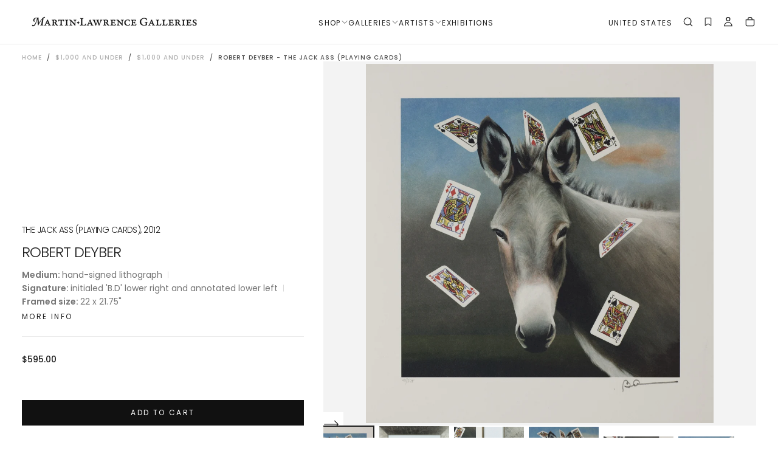

--- FILE ---
content_type: text/html; charset=utf-8
request_url: https://martinlawrence.com/collections/1-000-and-under/products/deyber-the-jack-ass-playing-cards
body_size: 79874
content:
<!doctype html>

<html class="no-js" lang="en">
    <head>
        <meta charset="utf-8">
        <meta http-equiv="X-UA-Compatible" content="IE=edge">
        <meta name="viewport" content="width=device-width,initial-scale=1">
        <meta name="theme-color" content="">
        <link rel="canonical" href="https://martinlawrence.com/products/deyber-the-jack-ass-playing-cards">
        <link rel="preconnect" href="https://cdn.shopify.com" crossorigin><link rel="icon" type="image/png" href="//martinlawrence.com/cdn/shop/files/MLG-favicon-01.png?crop=center&height=32&v=1614305787&width=32"><link rel="preconnect" href="https://fonts.shopifycdn.com" crossorigin>

<title>
    Robert Deyber - The Jack Ass (Playing Cards)

        &ndash; Martin Lawrence Galleries</title><meta name="description" content="Robert Deyber’s art is full of surprises. “The Jackass (Playing Cards)” is a surrealistic, play-on-words, work by Robert Deyber that has a dream-like quality to it. “The Jackass (Playing Cards)” is a 24 x 24 – inch acrylic on canvas."><meta property="og:site_name" content="Martin Lawrence Galleries">
<meta property="og:url" content="https://martinlawrence.com/products/deyber-the-jack-ass-playing-cards">
<meta property="og:title" content="Robert Deyber - The Jack Ass (Playing Cards)">
<meta property="og:type" content="product">
<meta property="og:description" content="Robert Deyber’s art is full of surprises. “The Jackass (Playing Cards)” is a surrealistic, play-on-words, work by Robert Deyber that has a dream-like quality to it. “The Jackass (Playing Cards)” is a 24 x 24 – inch acrylic on canvas."><meta property="og:image" content="http://martinlawrence.com/cdn/shop/files/026_LTDEY128612__P-Image_Jack_Ass_Cards_LTDEY128612_nu0040_sm.jpg?v=1760547297">
    <meta property="og:image:secure_url" content="https://martinlawrence.com/cdn/shop/files/026_LTDEY128612__P-Image_Jack_Ass_Cards_LTDEY128612_nu0040_sm.jpg?v=1760547297">
    <meta property="og:image:width" content="1161">
    <meta property="og:image:height" content="1200"><meta property="og:price:amount" content="595.00">
    <meta property="og:price:currency" content="USD">
    <meta property="product:price:amount" content="595.00">
    <meta property="product:price:currency" content="USD">
    <meta property="product:availability" content="in stock"><meta name="twitter:site" content="@TweetMLG"><meta name="twitter:card" content="summary_large_image">
<meta name="twitter:title" content="Robert Deyber - The Jack Ass (Playing Cards)">
<meta name="twitter:description" content="Robert Deyber’s art is full of surprises. “The Jackass (Playing Cards)” is a surrealistic, play-on-words, work by Robert Deyber that has a dream-like quality to it. “The Jackass (Playing Cards)” is a 24 x 24 – inch acrylic on canvas."><script type="application/ld+json">
  {
    "@context": "https://schema.org",
    "@graph": [
      {
        "@type": "Organization",
        "@id": "https://martinlawrence.com/#organization",
        "name": "Martin Lawrence Galleries",
        "url": "https://martinlawrence.com/"
      },
      {
        "@type": "Product",
        "@id": "https://martinlawrence.com/products/deyber-the-jack-ass-playing-cards#product",
        "name": "The Jack Ass (Playing Cards), 2012",
        "description": "\"The Jack Ass (Playing Cards)\" is a lithograph on paper created by Robert Deyber in 2012. From the edition of 395,the artwork is initialed 'BD' lower right a...",
        "url": "https://martinlawrence.com/products/deyber-the-jack-ass-playing-cards?variant=32507443642439",
        "mainEntityOfPage": "https://martinlawrence.com/products/deyber-the-jack-ass-playing-cards?variant=32507443642439","image": ["\/\/martinlawrence.com\/cdn\/shop\/files\/026_LTDEY128612__P-Image_Jack_Ass_Cards_LTDEY128612_nu0040_sm.jpg?v=1760547297\u0026width=1200","\/\/martinlawrence.com\/cdn\/shop\/files\/026_LTDEY128612_Framed_Art_ltdey128612_jack_ass_cards_nu0040.jpg?v=1760547297\u0026width=1200","\/\/martinlawrence.com\/cdn\/shop\/files\/026_LTDEY128612_Corner_1_ltdey128612_jack_ass_cards_nu0040_corner.jpg?v=1760547297\u0026width=1200","\/\/martinlawrence.com\/cdn\/shop\/files\/026_LTDEY128612_Detail_Shot_1_Jack_Ass_Cards_LTDEY128612_nu0040_detail1.jpg?v=1760547297\u0026width=1200","\/\/martinlawrence.com\/cdn\/shop\/files\/026_LTDEY128612_Signature_Image_Jack_Ass_Cards_LTDEY128612_nu0040_sig.jpg?v=1760547297\u0026width=1200"],"category": "hand-signed lithograph","material": "hand-signed lithograph","brand": {
          "@type": "Person",
          "name": "Robert Deyber"
        },"identifier": [
          {
            "@type": "PropertyValue",
            "name": "Variant ID",
            "value": "32507443642439"
          },
          "https://martinlawrence.com/products/deyber-the-jack-ass-playing-cards"
        ],"additionalProperty": [{
            "@type": "PropertyValue",
            "name": "Type",
            "value": "hand-signed lithograph"
          },{
            "@type": "PropertyValue",
            "name": "Artist",
            "value": "Robert Deyber"
          },{
            "@type": "PropertyValue",
            "name":"Tag",
            "value":"20OffUnder5k0423"},{
            "@type": "PropertyValue",
            "name":"Tag",
            "value":"Deyber Mini"},{
            "@type": "PropertyValue",
            "name":"Tag",
            "value":"hand-signed lithograph"},{
            "@type": "PropertyValue",
            "name":"Tag",
            "value":"Mini"},{
            "@type": "PropertyValue",
            "name":"Tag",
            "value":"Relaunch Update"},{
            "@type": "PropertyValue",
            "name":"Tag",
            "value":"Robert Deyber"},{
            "@type": "PropertyValue",
            "name":"Tag",
            "value":"signed"},{
            "@type": "PropertyValue",
            "name":"Tag",
            "value":"SprAuc22"},{
            "@type": "PropertyValue",
            "name": "SKU",
            "value": "LTDEY128612"
          },{
            "@type": "PropertyValue",
            "name": "Weight",
            "value": "2767 lb"
          }],"offers": {
          "@type": "Offer",
          "url": "https://martinlawrence.com/products/deyber-the-jack-ass-playing-cards?variant=32507443642439",
          "price": "595.00",
          "priceCurrency": "USD",
          "priceValidUntil": "2027-01-20",
          "availability": "https://schema.org/InStock",
          "itemCondition": "https://schema.org/NewCondition",
          "seller": { "@id": "https://martinlawrence.com/#organization" }
        }
      }
    ]
  }
  </script><script type="application/ld+json">
{
  "@context": "https://schema.org",
  "@type": "BreadcrumbList",
  "itemListElement": [{
      "@type": "ListItem",
      "position": 1,
      "name": "Home",
      "item": "https:\/\/martinlawrence.com"
    },{
        "@type": "ListItem",
        "position": 2,
        "name": "$1,000 and Under",
        "item": "https:\/\/martinlawrence.com\/collections\/1-000-and-under"
      },{
      "@type": "ListItem",
      "position": 3,
      "name": "Robert Deyber - The Jack Ass (Playing Cards)",
      "item": "https:\/\/martinlawrence.com\/products\/deyber-the-jack-ass-playing-cards"
    }]
}
</script>

        <script src="//martinlawrence.com/cdn/shop/t/112/assets/swiper-bundle.min.js?v=76204931248172345031766420735" defer="defer"></script>
        <script src="//martinlawrence.com/cdn/shop/t/112/assets/bodyScrollLock.min.js?v=15890374805268084651766420735" defer="defer"></script>
        <script src="//martinlawrence.com/cdn/shop/t/112/assets/pubsub.js?v=47587058936531202851766420735" defer="defer"></script>
        <script src="//martinlawrence.com/cdn/shop/t/112/assets/global.js?v=53750932788945416591766420735" defer="defer"></script>
        <noscript>
            <style>
                img[loading='lazy'] { opacity: 1; }
            </style>
        </noscript>
        <script src="//martinlawrence.com/cdn/shop/t/112/assets/cookies.js?v=121601133523406246751766420735" defer="defer"></script>

        <script>window.performance && window.performance.mark && window.performance.mark('shopify.content_for_header.start');</script><meta name="google-site-verification" content="cEa3uW9p_j2_Vv5WSVVfIS-JU98VA5Ipz4idNgr8dtE">
<meta id="shopify-digital-wallet" name="shopify-digital-wallet" content="/15513581/digital_wallets/dialog">
<meta name="shopify-checkout-api-token" content="7f38a61e6ce9730269e2a876c060adbd">
<link rel="alternate" type="application/json+oembed" href="https://martinlawrence.com/products/deyber-the-jack-ass-playing-cards.oembed">
<script async="async" src="/checkouts/internal/preloads.js?locale=en-US"></script>
<link rel="preconnect" href="https://shop.app" crossorigin="anonymous">
<script async="async" src="https://shop.app/checkouts/internal/preloads.js?locale=en-US&shop_id=15513581" crossorigin="anonymous"></script>
<script id="shopify-features" type="application/json">{"accessToken":"7f38a61e6ce9730269e2a876c060adbd","betas":["rich-media-storefront-analytics"],"domain":"martinlawrence.com","predictiveSearch":true,"shopId":15513581,"locale":"en"}</script>
<script>var Shopify = Shopify || {};
Shopify.shop = "martin-lawrence-galleries.myshopify.com";
Shopify.locale = "en";
Shopify.currency = {"active":"USD","rate":"1.0"};
Shopify.country = "US";
Shopify.theme = {"name":"[MLG] New Year - January 2026","id":184067555645,"schema_name":"Release","schema_version":"2.0.0","theme_store_id":null,"role":"main"};
Shopify.theme.handle = "null";
Shopify.theme.style = {"id":null,"handle":null};
Shopify.cdnHost = "martinlawrence.com/cdn";
Shopify.routes = Shopify.routes || {};
Shopify.routes.root = "/";</script>
<script type="module">!function(o){(o.Shopify=o.Shopify||{}).modules=!0}(window);</script>
<script>!function(o){function n(){var o=[];function n(){o.push(Array.prototype.slice.apply(arguments))}return n.q=o,n}var t=o.Shopify=o.Shopify||{};t.loadFeatures=n(),t.autoloadFeatures=n()}(window);</script>
<script>
  window.ShopifyPay = window.ShopifyPay || {};
  window.ShopifyPay.apiHost = "shop.app\/pay";
  window.ShopifyPay.redirectState = null;
</script>
<script id="shop-js-analytics" type="application/json">{"pageType":"product"}</script>
<script defer="defer" async type="module" src="//martinlawrence.com/cdn/shopifycloud/shop-js/modules/v2/client.init-shop-cart-sync_BdyHc3Nr.en.esm.js"></script>
<script defer="defer" async type="module" src="//martinlawrence.com/cdn/shopifycloud/shop-js/modules/v2/chunk.common_Daul8nwZ.esm.js"></script>
<script type="module">
  await import("//martinlawrence.com/cdn/shopifycloud/shop-js/modules/v2/client.init-shop-cart-sync_BdyHc3Nr.en.esm.js");
await import("//martinlawrence.com/cdn/shopifycloud/shop-js/modules/v2/chunk.common_Daul8nwZ.esm.js");

  window.Shopify.SignInWithShop?.initShopCartSync?.({"fedCMEnabled":true,"windoidEnabled":true});

</script>
<script>
  window.Shopify = window.Shopify || {};
  if (!window.Shopify.featureAssets) window.Shopify.featureAssets = {};
  window.Shopify.featureAssets['shop-js'] = {"shop-cart-sync":["modules/v2/client.shop-cart-sync_QYOiDySF.en.esm.js","modules/v2/chunk.common_Daul8nwZ.esm.js"],"init-fed-cm":["modules/v2/client.init-fed-cm_DchLp9rc.en.esm.js","modules/v2/chunk.common_Daul8nwZ.esm.js"],"shop-button":["modules/v2/client.shop-button_OV7bAJc5.en.esm.js","modules/v2/chunk.common_Daul8nwZ.esm.js"],"init-windoid":["modules/v2/client.init-windoid_DwxFKQ8e.en.esm.js","modules/v2/chunk.common_Daul8nwZ.esm.js"],"shop-cash-offers":["modules/v2/client.shop-cash-offers_DWtL6Bq3.en.esm.js","modules/v2/chunk.common_Daul8nwZ.esm.js","modules/v2/chunk.modal_CQq8HTM6.esm.js"],"shop-toast-manager":["modules/v2/client.shop-toast-manager_CX9r1SjA.en.esm.js","modules/v2/chunk.common_Daul8nwZ.esm.js"],"init-shop-email-lookup-coordinator":["modules/v2/client.init-shop-email-lookup-coordinator_UhKnw74l.en.esm.js","modules/v2/chunk.common_Daul8nwZ.esm.js"],"pay-button":["modules/v2/client.pay-button_DzxNnLDY.en.esm.js","modules/v2/chunk.common_Daul8nwZ.esm.js"],"avatar":["modules/v2/client.avatar_BTnouDA3.en.esm.js"],"init-shop-cart-sync":["modules/v2/client.init-shop-cart-sync_BdyHc3Nr.en.esm.js","modules/v2/chunk.common_Daul8nwZ.esm.js"],"shop-login-button":["modules/v2/client.shop-login-button_D8B466_1.en.esm.js","modules/v2/chunk.common_Daul8nwZ.esm.js","modules/v2/chunk.modal_CQq8HTM6.esm.js"],"init-customer-accounts-sign-up":["modules/v2/client.init-customer-accounts-sign-up_C8fpPm4i.en.esm.js","modules/v2/client.shop-login-button_D8B466_1.en.esm.js","modules/v2/chunk.common_Daul8nwZ.esm.js","modules/v2/chunk.modal_CQq8HTM6.esm.js"],"init-shop-for-new-customer-accounts":["modules/v2/client.init-shop-for-new-customer-accounts_CVTO0Ztu.en.esm.js","modules/v2/client.shop-login-button_D8B466_1.en.esm.js","modules/v2/chunk.common_Daul8nwZ.esm.js","modules/v2/chunk.modal_CQq8HTM6.esm.js"],"init-customer-accounts":["modules/v2/client.init-customer-accounts_dRgKMfrE.en.esm.js","modules/v2/client.shop-login-button_D8B466_1.en.esm.js","modules/v2/chunk.common_Daul8nwZ.esm.js","modules/v2/chunk.modal_CQq8HTM6.esm.js"],"shop-follow-button":["modules/v2/client.shop-follow-button_CkZpjEct.en.esm.js","modules/v2/chunk.common_Daul8nwZ.esm.js","modules/v2/chunk.modal_CQq8HTM6.esm.js"],"lead-capture":["modules/v2/client.lead-capture_BntHBhfp.en.esm.js","modules/v2/chunk.common_Daul8nwZ.esm.js","modules/v2/chunk.modal_CQq8HTM6.esm.js"],"checkout-modal":["modules/v2/client.checkout-modal_CfxcYbTm.en.esm.js","modules/v2/chunk.common_Daul8nwZ.esm.js","modules/v2/chunk.modal_CQq8HTM6.esm.js"],"shop-login":["modules/v2/client.shop-login_Da4GZ2H6.en.esm.js","modules/v2/chunk.common_Daul8nwZ.esm.js","modules/v2/chunk.modal_CQq8HTM6.esm.js"],"payment-terms":["modules/v2/client.payment-terms_MV4M3zvL.en.esm.js","modules/v2/chunk.common_Daul8nwZ.esm.js","modules/v2/chunk.modal_CQq8HTM6.esm.js"]};
</script>
<script>(function() {
  var isLoaded = false;
  function asyncLoad() {
    if (isLoaded) return;
    isLoaded = true;
    var urls = ["https:\/\/shy.elfsight.com\/p\/platform.js?shop=martin-lawrence-galleries.myshopify.com","\/\/www.powr.io\/powr.js?powr-token=martin-lawrence-galleries.myshopify.com\u0026external-type=shopify\u0026shop=martin-lawrence-galleries.myshopify.com","https:\/\/files-shpf.uc-lab.com\/productfees\/source.js?mw_productfees_t=1756827477\u0026shop=martin-lawrence-galleries.myshopify.com","https:\/\/d10lpsik1i8c69.cloudfront.net\/w.js?shop=martin-lawrence-galleries.myshopify.com","https:\/\/apps3.omegatheme.com\/twitter-multi-pixels\/client\/twitter-pixel.js?v=677802a205a6e\u0026shop=martin-lawrence-galleries.myshopify.com","https:\/\/static.ablestar.app\/link-manager\/404-tracker\/15513581\/0b0dc52b-75a1-4c25-b987-1101d99706b8.js?shop=martin-lawrence-galleries.myshopify.com"];
    for (var i = 0; i < urls.length; i++) {
      var s = document.createElement('script');
      s.type = 'text/javascript';
      s.async = true;
      s.src = urls[i];
      var x = document.getElementsByTagName('script')[0];
      x.parentNode.insertBefore(s, x);
    }
  };
  if(window.attachEvent) {
    window.attachEvent('onload', asyncLoad);
  } else {
    window.addEventListener('load', asyncLoad, false);
  }
})();</script>
<script id="__st">var __st={"a":15513581,"offset":-18000,"reqid":"e5c37c45-12bc-4744-8001-de4e3e537692-1768951528","pageurl":"martinlawrence.com\/collections\/1-000-and-under\/products\/deyber-the-jack-ass-playing-cards","u":"8e9562034f92","p":"product","rtyp":"product","rid":1717163524167};</script>
<script>window.ShopifyPaypalV4VisibilityTracking = true;</script>
<script id="captcha-bootstrap">!function(){'use strict';const t='contact',e='account',n='new_comment',o=[[t,t],['blogs',n],['comments',n],[t,'customer']],c=[[e,'customer_login'],[e,'guest_login'],[e,'recover_customer_password'],[e,'create_customer']],r=t=>t.map((([t,e])=>`form[action*='/${t}']:not([data-nocaptcha='true']) input[name='form_type'][value='${e}']`)).join(','),a=t=>()=>t?[...document.querySelectorAll(t)].map((t=>t.form)):[];function s(){const t=[...o],e=r(t);return a(e)}const i='password',u='form_key',d=['recaptcha-v3-token','g-recaptcha-response','h-captcha-response',i],f=()=>{try{return window.sessionStorage}catch{return}},m='__shopify_v',_=t=>t.elements[u];function p(t,e,n=!1){try{const o=window.sessionStorage,c=JSON.parse(o.getItem(e)),{data:r}=function(t){const{data:e,action:n}=t;return t[m]||n?{data:e,action:n}:{data:t,action:n}}(c);for(const[e,n]of Object.entries(r))t.elements[e]&&(t.elements[e].value=n);n&&o.removeItem(e)}catch(o){console.error('form repopulation failed',{error:o})}}const l='form_type',E='cptcha';function T(t){t.dataset[E]=!0}const w=window,h=w.document,L='Shopify',v='ce_forms',y='captcha';let A=!1;((t,e)=>{const n=(g='f06e6c50-85a8-45c8-87d0-21a2b65856fe',I='https://cdn.shopify.com/shopifycloud/storefront-forms-hcaptcha/ce_storefront_forms_captcha_hcaptcha.v1.5.2.iife.js',D={infoText:'Protected by hCaptcha',privacyText:'Privacy',termsText:'Terms'},(t,e,n)=>{const o=w[L][v],c=o.bindForm;if(c)return c(t,g,e,D).then(n);var r;o.q.push([[t,g,e,D],n]),r=I,A||(h.body.append(Object.assign(h.createElement('script'),{id:'captcha-provider',async:!0,src:r})),A=!0)});var g,I,D;w[L]=w[L]||{},w[L][v]=w[L][v]||{},w[L][v].q=[],w[L][y]=w[L][y]||{},w[L][y].protect=function(t,e){n(t,void 0,e),T(t)},Object.freeze(w[L][y]),function(t,e,n,w,h,L){const[v,y,A,g]=function(t,e,n){const i=e?o:[],u=t?c:[],d=[...i,...u],f=r(d),m=r(i),_=r(d.filter((([t,e])=>n.includes(e))));return[a(f),a(m),a(_),s()]}(w,h,L),I=t=>{const e=t.target;return e instanceof HTMLFormElement?e:e&&e.form},D=t=>v().includes(t);t.addEventListener('submit',(t=>{const e=I(t);if(!e)return;const n=D(e)&&!e.dataset.hcaptchaBound&&!e.dataset.recaptchaBound,o=_(e),c=g().includes(e)&&(!o||!o.value);(n||c)&&t.preventDefault(),c&&!n&&(function(t){try{if(!f())return;!function(t){const e=f();if(!e)return;const n=_(t);if(!n)return;const o=n.value;o&&e.removeItem(o)}(t);const e=Array.from(Array(32),(()=>Math.random().toString(36)[2])).join('');!function(t,e){_(t)||t.append(Object.assign(document.createElement('input'),{type:'hidden',name:u})),t.elements[u].value=e}(t,e),function(t,e){const n=f();if(!n)return;const o=[...t.querySelectorAll(`input[type='${i}']`)].map((({name:t})=>t)),c=[...d,...o],r={};for(const[a,s]of new FormData(t).entries())c.includes(a)||(r[a]=s);n.setItem(e,JSON.stringify({[m]:1,action:t.action,data:r}))}(t,e)}catch(e){console.error('failed to persist form',e)}}(e),e.submit())}));const S=(t,e)=>{t&&!t.dataset[E]&&(n(t,e.some((e=>e===t))),T(t))};for(const o of['focusin','change'])t.addEventListener(o,(t=>{const e=I(t);D(e)&&S(e,y())}));const B=e.get('form_key'),M=e.get(l),P=B&&M;t.addEventListener('DOMContentLoaded',(()=>{const t=y();if(P)for(const e of t)e.elements[l].value===M&&p(e,B);[...new Set([...A(),...v().filter((t=>'true'===t.dataset.shopifyCaptcha))])].forEach((e=>S(e,t)))}))}(h,new URLSearchParams(w.location.search),n,t,e,['guest_login'])})(!0,!0)}();</script>
<script integrity="sha256-4kQ18oKyAcykRKYeNunJcIwy7WH5gtpwJnB7kiuLZ1E=" data-source-attribution="shopify.loadfeatures" defer="defer" src="//martinlawrence.com/cdn/shopifycloud/storefront/assets/storefront/load_feature-a0a9edcb.js" crossorigin="anonymous"></script>
<script crossorigin="anonymous" defer="defer" src="//martinlawrence.com/cdn/shopifycloud/storefront/assets/shopify_pay/storefront-65b4c6d7.js?v=20250812"></script>
<script data-source-attribution="shopify.dynamic_checkout.dynamic.init">var Shopify=Shopify||{};Shopify.PaymentButton=Shopify.PaymentButton||{isStorefrontPortableWallets:!0,init:function(){window.Shopify.PaymentButton.init=function(){};var t=document.createElement("script");t.src="https://martinlawrence.com/cdn/shopifycloud/portable-wallets/latest/portable-wallets.en.js",t.type="module",document.head.appendChild(t)}};
</script>
<script data-source-attribution="shopify.dynamic_checkout.buyer_consent">
  function portableWalletsHideBuyerConsent(e){var t=document.getElementById("shopify-buyer-consent"),n=document.getElementById("shopify-subscription-policy-button");t&&n&&(t.classList.add("hidden"),t.setAttribute("aria-hidden","true"),n.removeEventListener("click",e))}function portableWalletsShowBuyerConsent(e){var t=document.getElementById("shopify-buyer-consent"),n=document.getElementById("shopify-subscription-policy-button");t&&n&&(t.classList.remove("hidden"),t.removeAttribute("aria-hidden"),n.addEventListener("click",e))}window.Shopify?.PaymentButton&&(window.Shopify.PaymentButton.hideBuyerConsent=portableWalletsHideBuyerConsent,window.Shopify.PaymentButton.showBuyerConsent=portableWalletsShowBuyerConsent);
</script>
<script data-source-attribution="shopify.dynamic_checkout.cart.bootstrap">document.addEventListener("DOMContentLoaded",(function(){function t(){return document.querySelector("shopify-accelerated-checkout-cart, shopify-accelerated-checkout")}if(t())Shopify.PaymentButton.init();else{new MutationObserver((function(e,n){t()&&(Shopify.PaymentButton.init(),n.disconnect())})).observe(document.body,{childList:!0,subtree:!0})}}));
</script>
<link id="shopify-accelerated-checkout-styles" rel="stylesheet" media="screen" href="https://martinlawrence.com/cdn/shopifycloud/portable-wallets/latest/accelerated-checkout-backwards-compat.css" crossorigin="anonymous">
<style id="shopify-accelerated-checkout-cart">
        #shopify-buyer-consent {
  margin-top: 1em;
  display: inline-block;
  width: 100%;
}

#shopify-buyer-consent.hidden {
  display: none;
}

#shopify-subscription-policy-button {
  background: none;
  border: none;
  padding: 0;
  text-decoration: underline;
  font-size: inherit;
  cursor: pointer;
}

#shopify-subscription-policy-button::before {
  box-shadow: none;
}

      </style>

<script>window.performance && window.performance.mark && window.performance.mark('shopify.content_for_header.end');</script>
<style data-shopify>/* typography - body */
    @font-face {
  font-family: Poppins;
  font-weight: 400;
  font-style: normal;
  font-display: swap;
  src: url("//martinlawrence.com/cdn/fonts/poppins/poppins_n4.0ba78fa5af9b0e1a374041b3ceaadf0a43b41362.woff2") format("woff2"),
       url("//martinlawrence.com/cdn/fonts/poppins/poppins_n4.214741a72ff2596839fc9760ee7a770386cf16ca.woff") format("woff");
}

    @font-face {
  font-family: Poppins;
  font-weight: 400;
  font-style: normal;
  font-display: swap;
  src: url("//martinlawrence.com/cdn/fonts/poppins/poppins_n4.0ba78fa5af9b0e1a374041b3ceaadf0a43b41362.woff2") format("woff2"),
       url("//martinlawrence.com/cdn/fonts/poppins/poppins_n4.214741a72ff2596839fc9760ee7a770386cf16ca.woff") format("woff");
}

    @font-face {
  font-family: Poppins;
  font-weight: 500;
  font-style: normal;
  font-display: swap;
  src: url("//martinlawrence.com/cdn/fonts/poppins/poppins_n5.ad5b4b72b59a00358afc706450c864c3c8323842.woff2") format("woff2"),
       url("//martinlawrence.com/cdn/fonts/poppins/poppins_n5.33757fdf985af2d24b32fcd84c9a09224d4b2c39.woff") format("woff");
}

    @font-face {
  font-family: Poppins;
  font-weight: 600;
  font-style: normal;
  font-display: swap;
  src: url("//martinlawrence.com/cdn/fonts/poppins/poppins_n6.aa29d4918bc243723d56b59572e18228ed0786f6.woff2") format("woff2"),
       url("//martinlawrence.com/cdn/fonts/poppins/poppins_n6.5f815d845fe073750885d5b7e619ee00e8111208.woff") format("woff");
}

    @font-face {
  font-family: Poppins;
  font-weight: 700;
  font-style: normal;
  font-display: swap;
  src: url("//martinlawrence.com/cdn/fonts/poppins/poppins_n7.56758dcf284489feb014a026f3727f2f20a54626.woff2") format("woff2"),
       url("//martinlawrence.com/cdn/fonts/poppins/poppins_n7.f34f55d9b3d3205d2cd6f64955ff4b36f0cfd8da.woff") format("woff");
}


    /* typography - body italic */
    @font-face {
  font-family: Poppins;
  font-weight: 400;
  font-style: italic;
  font-display: swap;
  src: url("//martinlawrence.com/cdn/fonts/poppins/poppins_i4.846ad1e22474f856bd6b81ba4585a60799a9f5d2.woff2") format("woff2"),
       url("//martinlawrence.com/cdn/fonts/poppins/poppins_i4.56b43284e8b52fc64c1fd271f289a39e8477e9ec.woff") format("woff");
}

    @font-face {
  font-family: Poppins;
  font-weight: 700;
  font-style: italic;
  font-display: swap;
  src: url("//martinlawrence.com/cdn/fonts/poppins/poppins_i7.42fd71da11e9d101e1e6c7932199f925f9eea42d.woff2") format("woff2"),
       url("//martinlawrence.com/cdn/fonts/poppins/poppins_i7.ec8499dbd7616004e21155106d13837fff4cf556.woff") format("woff");
}


    /* typography - heading */
    @font-face {
  font-family: Poppins;
  font-weight: 400;
  font-style: normal;
  font-display: swap;
  src: url("//martinlawrence.com/cdn/fonts/poppins/poppins_n4.0ba78fa5af9b0e1a374041b3ceaadf0a43b41362.woff2") format("woff2"),
       url("//martinlawrence.com/cdn/fonts/poppins/poppins_n4.214741a72ff2596839fc9760ee7a770386cf16ca.woff") format("woff");
}

    @font-face {
  font-family: Poppins;
  font-weight: 400;
  font-style: normal;
  font-display: swap;
  src: url("//martinlawrence.com/cdn/fonts/poppins/poppins_n4.0ba78fa5af9b0e1a374041b3ceaadf0a43b41362.woff2") format("woff2"),
       url("//martinlawrence.com/cdn/fonts/poppins/poppins_n4.214741a72ff2596839fc9760ee7a770386cf16ca.woff") format("woff");
}

    @font-face {
  font-family: Poppins;
  font-weight: 500;
  font-style: normal;
  font-display: swap;
  src: url("//martinlawrence.com/cdn/fonts/poppins/poppins_n5.ad5b4b72b59a00358afc706450c864c3c8323842.woff2") format("woff2"),
       url("//martinlawrence.com/cdn/fonts/poppins/poppins_n5.33757fdf985af2d24b32fcd84c9a09224d4b2c39.woff") format("woff");
}

    @font-face {
  font-family: Poppins;
  font-weight: 600;
  font-style: normal;
  font-display: swap;
  src: url("//martinlawrence.com/cdn/fonts/poppins/poppins_n6.aa29d4918bc243723d56b59572e18228ed0786f6.woff2") format("woff2"),
       url("//martinlawrence.com/cdn/fonts/poppins/poppins_n6.5f815d845fe073750885d5b7e619ee00e8111208.woff") format("woff");
}

    @font-face {
  font-family: Poppins;
  font-weight: 700;
  font-style: normal;
  font-display: swap;
  src: url("//martinlawrence.com/cdn/fonts/poppins/poppins_n7.56758dcf284489feb014a026f3727f2f20a54626.woff2") format("woff2"),
       url("//martinlawrence.com/cdn/fonts/poppins/poppins_n7.f34f55d9b3d3205d2cd6f64955ff4b36f0cfd8da.woff") format("woff");
}


    /* typography - italic */
    @font-face {
  font-family: Cormorant;
  font-weight: 400;
  font-style: italic;
  font-display: swap;
  src: url("//martinlawrence.com/cdn/fonts/cormorant/cormorant_i4.0b95f138bb9694e184a2ebaf079dd59cf448e2d3.woff2") format("woff2"),
       url("//martinlawrence.com/cdn/fonts/cormorant/cormorant_i4.75684eb0a368d69688996f5f8e72c62747e6c249.woff") format("woff");
}

    @font-face {
  font-family: Cormorant;
  font-weight: 400;
  font-style: italic;
  font-display: swap;
  src: url("//martinlawrence.com/cdn/fonts/cormorant/cormorant_i4.0b95f138bb9694e184a2ebaf079dd59cf448e2d3.woff2") format("woff2"),
       url("//martinlawrence.com/cdn/fonts/cormorant/cormorant_i4.75684eb0a368d69688996f5f8e72c62747e6c249.woff") format("woff");
}

    @font-face {
  font-family: Cormorant;
  font-weight: 500;
  font-style: italic;
  font-display: swap;
  src: url("//martinlawrence.com/cdn/fonts/cormorant/cormorant_i5.5f44803b5f0edb410d154f596e709a324a72bde3.woff2") format("woff2"),
       url("//martinlawrence.com/cdn/fonts/cormorant/cormorant_i5.a529d8c487f1e4d284473cc4a5502e52c8de247f.woff") format("woff");
}

    @font-face {
  font-family: Cormorant;
  font-weight: 600;
  font-style: italic;
  font-display: swap;
  src: url("//martinlawrence.com/cdn/fonts/cormorant/cormorant_i6.d9cec4523bc4837b1c96b94ecf1a29351fbd8199.woff2") format("woff2"),
       url("//martinlawrence.com/cdn/fonts/cormorant/cormorant_i6.d18564a4f17d4e508a5eefe333645fbb7817d176.woff") format("woff");
}

    @font-face {
  font-family: Cormorant;
  font-weight: 700;
  font-style: italic;
  font-display: swap;
  src: url("//martinlawrence.com/cdn/fonts/cormorant/cormorant_i7.fa6e55789218717259c80e332e32b03d0c0e36e1.woff2") format("woff2"),
       url("//martinlawrence.com/cdn/fonts/cormorant/cormorant_i7.b5766b6262212587af58cec3328f4ffbc7c29531.woff") format("woff");
}


    /* typography - button */
    @font-face {
  font-family: Poppins;
  font-weight: 400;
  font-style: normal;
  font-display: swap;
  src: url("//martinlawrence.com/cdn/fonts/poppins/poppins_n4.0ba78fa5af9b0e1a374041b3ceaadf0a43b41362.woff2") format("woff2"),
       url("//martinlawrence.com/cdn/fonts/poppins/poppins_n4.214741a72ff2596839fc9760ee7a770386cf16ca.woff") format("woff");
}

    @font-face {
  font-family: Poppins;
  font-weight: 400;
  font-style: normal;
  font-display: swap;
  src: url("//martinlawrence.com/cdn/fonts/poppins/poppins_n4.0ba78fa5af9b0e1a374041b3ceaadf0a43b41362.woff2") format("woff2"),
       url("//martinlawrence.com/cdn/fonts/poppins/poppins_n4.214741a72ff2596839fc9760ee7a770386cf16ca.woff") format("woff");
}

    @font-face {
  font-family: Poppins;
  font-weight: 500;
  font-style: normal;
  font-display: swap;
  src: url("//martinlawrence.com/cdn/fonts/poppins/poppins_n5.ad5b4b72b59a00358afc706450c864c3c8323842.woff2") format("woff2"),
       url("//martinlawrence.com/cdn/fonts/poppins/poppins_n5.33757fdf985af2d24b32fcd84c9a09224d4b2c39.woff") format("woff");
}

    @font-face {
  font-family: Poppins;
  font-weight: 600;
  font-style: normal;
  font-display: swap;
  src: url("//martinlawrence.com/cdn/fonts/poppins/poppins_n6.aa29d4918bc243723d56b59572e18228ed0786f6.woff2") format("woff2"),
       url("//martinlawrence.com/cdn/fonts/poppins/poppins_n6.5f815d845fe073750885d5b7e619ee00e8111208.woff") format("woff");
}

    @font-face {
  font-family: Poppins;
  font-weight: 700;
  font-style: normal;
  font-display: swap;
  src: url("//martinlawrence.com/cdn/fonts/poppins/poppins_n7.56758dcf284489feb014a026f3727f2f20a54626.woff2") format("woff2"),
       url("//martinlawrence.com/cdn/fonts/poppins/poppins_n7.f34f55d9b3d3205d2cd6f64955ff4b36f0cfd8da.woff") format("woff");
}


    
    :root,

        

    .color-scheme-1 {
        --color-background: 255,255,255;
        --gradient-background: #ffffff;

        --color-background-contrast: 191,191,191;
        --color-shadow: 255,255,255;

        /* typography */
        --color-primary-text: 30,30,30;
        --color-secondary-text: 30,30,30;
        --color-heading-text: 30,30,30;

        --color-foreground: 30,30,30;

        /* buttons */
        --color-filled-button: 17,17,17;
        --color-filled-button-text: 255,255,255;
        --color-outlined-button: 255,255,255;
        --color-outlined-button-text: 17,17,17;

        --color-button-text: 255,255,255;

        /* other elements */
        --color-link: 17,17,17;
        --color-border: 255,255,255;
        --alpha-border: 1;

        --color-tag-foreground: 255,255,255;
        --color-tag-background: 94,90,89;

        --color-progress-bar: 101,112,110;
        --color-placeholder: 255,255,255;
        --color-rating-stars: 0,0,0;

        --color-button-swiper: 17,17,17;
    }
    
    

        

    .color-scheme-2 {
        --color-background: 243,243,243;
        --gradient-background: linear-gradient(46deg, rgba(0, 0, 0, 1) 13%, rgba(0, 0, 0, 1) 86%);

        --color-background-contrast: 179,179,179;
        --color-shadow: 17,17,17;

        /* typography */
        --color-primary-text: 0,0,0;
        --color-secondary-text: 0,0,0;
        --color-heading-text: 0,0,0;

        --color-foreground: 0,0,0;

        /* buttons */
        --color-filled-button: 255,255,255;
        --color-filled-button-text: 17,17,17;
        --color-outlined-button: 243,243,243;
        --color-outlined-button-text: 255,255,255;

        --color-button-text: 17,17,17;

        /* other elements */
        --color-link: 255,255,255;
        --color-border: 235,235,235;
        --alpha-border: 1;

        --color-tag-foreground: 255,255,255;
        --color-tag-background: 17,17,17;

        --color-progress-bar: 101,112,110;
        --color-placeholder: 242,243,247;
        --color-rating-stars: 0,0,0;

        --color-button-swiper: 255,255,255;
    }
    
    

        

    .color-scheme-3 {
        --color-background: 255,255,255;
        --gradient-background: #ffffff;

        --color-background-contrast: 191,191,191;
        --color-shadow: 17,17,17;

        /* typography */
        --color-primary-text: 171,171,171;
        --color-secondary-text: 255,255,255;
        --color-heading-text: 171,171,171;

        --color-foreground: 171,171,171;

        /* buttons */
        --color-filled-button: 19,45,64;
        --color-filled-button-text: 255,255,255;
        --color-outlined-button: 255,255,255;
        --color-outlined-button-text: 19,45,64;

        --color-button-text: 255,255,255;

        /* other elements */
        --color-link: 19,45,64;
        --color-border: 235,235,235;
        --alpha-border: 1;

        --color-tag-foreground: 255,255,255;
        --color-tag-background: 19,45,64;

        --color-progress-bar: 19,45,64;
        --color-placeholder: 242,243,247;
        --color-rating-stars: 0,0,0;

        --color-button-swiper: 19,45,64;
    }
    
    

        

    .color-scheme-4 {
        --color-background: 176,185,183;
        --gradient-background: #b0b9b7;

        --color-background-contrast: 110,124,121;
        --color-shadow: 17,17,17;

        /* typography */
        --color-primary-text: 17,17,17;
        --color-secondary-text: 255,255,255;
        --color-heading-text: 17,17,17;

        --color-foreground: 17,17,17;

        /* buttons */
        --color-filled-button: 17,17,17;
        --color-filled-button-text: 176,185,183;
        --color-outlined-button: 176,185,183;
        --color-outlined-button-text: 17,17,17;

        --color-button-text: 176,185,183;

        /* other elements */
        --color-link: 17,17,17;
        --color-border: 235,235,235;
        --alpha-border: 1;

        --color-tag-foreground: 255,255,255;
        --color-tag-background: 17,17,17;

        --color-progress-bar: 176,185,183;
        --color-placeholder: 242,243,247;
        --color-rating-stars: 0,0,0;

        --color-button-swiper: 17,17,17;
    }
    
    

        

    .color-scheme-5 {
        --color-background: 243,243,243;
        --gradient-background: #f3f3f3;

        --color-background-contrast: 179,179,179;
        --color-shadow: 17,17,17;

        /* typography */
        --color-primary-text: 17,17,17;
        --color-secondary-text: 255,255,255;
        --color-heading-text: 17,17,17;

        --color-foreground: 17,17,17;

        /* buttons */
        --color-filled-button: 17,17,17;
        --color-filled-button-text: 248,248,248;
        --color-outlined-button: 243,243,243;
        --color-outlined-button-text: 17,17,17;

        --color-button-text: 248,248,248;

        /* other elements */
        --color-link: 17,17,17;
        --color-border: 235,235,235;
        --alpha-border: 1;

        --color-tag-foreground: 17,17,17;
        --color-tag-background: 255,255,255;

        --color-progress-bar: 17,17,17;
        --color-placeholder: 242,243,247;
        --color-rating-stars: 0,0,0;

        --color-button-swiper: 17,17,17;
    }
    
    

        

    .color-scheme-6 {
        --color-background: 17,17,17;
        --gradient-background: #111111;

        --color-background-contrast: 145,145,145;
        --color-shadow: 17,17,17;

        /* typography */
        --color-primary-text: 255,255,255;
        --color-secondary-text: 101,112,110;
        --color-heading-text: 255,255,255;

        --color-foreground: 255,255,255;

        /* buttons */
        --color-filled-button: 0,0,0;
        --color-filled-button-text: 255,255,255;
        --color-outlined-button: 17,17,17;
        --color-outlined-button-text: 255,255,255;

        --color-button-text: 255,255,255;

        /* other elements */
        --color-link: 255,255,255;
        --color-border: 235,235,235;
        --alpha-border: 1;

        --color-tag-foreground: 255,255,255;
        --color-tag-background: 17,17,17;

        --color-progress-bar: 101,112,110;
        --color-placeholder: 242,243,247;
        --color-rating-stars: 0,0,0;

        --color-button-swiper: 0,0,0;
    }
    
    

        

    .color-scheme-7 {
        --color-background: 235,235,235;
        --gradient-background: #ebebeb;

        --color-background-contrast: 171,171,171;
        --color-shadow: 17,17,17;

        /* typography */
        --color-primary-text: 255,255,255;
        --color-secondary-text: 255,255,255;
        --color-heading-text: 0,0,0;

        --color-foreground: 255,255,255;

        /* buttons */
        --color-filled-button: 17,17,17;
        --color-filled-button-text: 255,255,255;
        --color-outlined-button: 235,235,235;
        --color-outlined-button-text: 255,255,255;

        --color-button-text: 255,255,255;

        /* other elements */
        --color-link: 255,255,255;
        --color-border: 235,235,235;
        --alpha-border: 1;

        --color-tag-foreground: 255,255,255;
        --color-tag-background: 17,17,17;

        --color-progress-bar: 101,112,110;
        --color-placeholder: 242,243,247;
        --color-rating-stars: 0,0,0;

        --color-button-swiper: 17,17,17;
    }
    
    

        

    .color-scheme-8 {
        --color-background: 108,119,117;
        --gradient-background: #6c7775;

        --color-background-contrast: 47,52,51;
        --color-shadow: 17,17,17;

        /* typography */
        --color-primary-text: 255,255,255;
        --color-secondary-text: 255,255,255;
        --color-heading-text: 255,255,255;

        --color-foreground: 255,255,255;

        /* buttons */
        --color-filled-button: 17,17,17;
        --color-filled-button-text: 255,255,255;
        --color-outlined-button: 108,119,117;
        --color-outlined-button-text: 17,17,17;

        --color-button-text: 255,255,255;

        /* other elements */
        --color-link: 17,17,17;
        --color-border: 235,235,235;
        --alpha-border: 1;

        --color-tag-foreground: 255,255,255;
        --color-tag-background: 17,17,17;

        --color-progress-bar: 101,112,110;
        --color-placeholder: 242,243,247;
        --color-rating-stars: 0,0,0;

        --color-button-swiper: 17,17,17;
    }
    
    

        

    .color-scheme-9f1bd1f0-b51a-4968-9ff6-37218c2a024a {
        --color-background: 255,255,255;
        --gradient-background: #ffffff;

        --color-background-contrast: 191,191,191;
        --color-shadow: 255,255,255;

        /* typography */
        --color-primary-text: 255,255,255;
        --color-secondary-text: 255,255,255;
        --color-heading-text: 255,255,255;

        --color-foreground: 255,255,255;

        /* buttons */
        --color-filled-button: 17,17,17;
        --color-filled-button-text: 255,255,255;
        --color-outlined-button: 255,255,255;
        --color-outlined-button-text: 255,255,255;

        --color-button-text: 255,255,255;

        /* other elements */
        --color-link: 255,255,255;
        --color-border: 255,255,255;
        --alpha-border: 1;

        --color-tag-foreground: 255,255,255;
        --color-tag-background: 94,90,89;

        --color-progress-bar: 101,112,110;
        --color-placeholder: 255,255,255;
        --color-rating-stars: 0,0,0;

        --color-button-swiper: 17,17,17;
    }
    

    body, .color-scheme-1, .color-scheme-2, .color-scheme-3, .color-scheme-4, .color-scheme-5, .color-scheme-6, .color-scheme-7, .color-scheme-8, .color-scheme-9f1bd1f0-b51a-4968-9ff6-37218c2a024a {
        color: rgba(var(--color-foreground), 1);
        background-color: rgb(var(--color-background));
    }

    :root {
        /* default values */
        --announcement-bars-before-header-heights: 40px;
        --announcement-bars-before-header-visible-heights: 40px;
        --header-height: 65px;
        --announcement-bar-height: 40px;
        --header-top-position: calc(var(--header-height) + var(--announcement-bars-before-header-heights));
        --header-group-height: 65px;

        /* typography - heading */
        --font-heading-family: Poppins, sans-serif;
        --font-heading-style: normal;
        --font-heading-weight: 400;

        --font-heading-scale: 1.0;
        --font-heading-letter-spacing: -0.04em;
        --font-heading-text-transform: uppercase;
        --font-heading-word-break: break-word;

        /* typography - body */
        --font-body-family: Poppins, sans-serif;
        --font-body-style: normal;
        --font-body-weight: 400;

        --font-body-scale: 1.0;
        --font-body-letter-spacing: -0.04em;

        /* typography - italic */
        --font-italic-family: Cormorant, serif;
        --font-italic-style: italic;
        --font-italic-weight: 400;
        --font-italic-scale: 1.0;

        /* typography - button */
        --font-button-family: Poppins, sans-serif;
        --font-button-style: normal;
        --font-button-weight: 400;

        
        --font-button-scale: 1.0;
        --font-button-letter-spacing: 0.2em;
        --font-button-text-transform: uppercase;

        /* add 'arial' as a fallback font for rtl languages *//* font weights */
        --font-weight-light: 300; /* 300 */
        --font-weight-normal: 400; /* 400 */
        --font-weight-medium: 500; /* 500 */
        --font-weight-semibold: 600; /* 600 */
        --font-weight-bold: 700; /* 700 */

        --font-weight-heading-normal: 400; /* 400 */
        --font-weight-heading-medium: 500; /* 500 */
        --font-weight-heading-semibold: 600; /* 600 */
        --font-weight-heading-bold: 700; /* 700 */

        --font-weight-button-normal: 400; /* 400 */
        --font-weight-button-medium: 500; /* 500 */

        /* digi-note-kk - is it possible to remove these? */
        --letter-spacing-extra-small: 0.05rem;
        --letter-spacing-small: 0.1rem;
        --letter-spacing-medium: 0.2rem;

        --letter-spacing-xxs: -0.04em;
        --letter-spacing-xs: -0.02em;
        --letter-spacing-sm: -0.01em;
        --letter-spacing-md: 0;
        --letter-spacing-lg: 0.01em;
        --letter-spacing-xl: 0.02em;
        --letter-spacing-xxl: 0.04em;

        /* REM not used due to font scaling, on html, ie: font-size: calc(var(--font-body-scale) * 62.5%); (line 44)) */
        /* typography - heading - start */
        --h1-multiplier: 30px; /* 30px */
        --h2-multiplier: 26px; /* 26px */
        --h3-multiplier: 22px; /* 22px */
        --h4-multiplier: 18px; /* 18px */
        --h5-multiplier: 18px; /* 18px */
        --h6-multiplier: 18px; /* 18px */
        --d1-multiplier: 64px; /* 64px */
        --d2-multiplier: 48px; /* 48px */
        --d3-multiplier: 64px; /* 64px */
        --d4-multiplier: 48px; /* 48px */

        /* lowercase headings need more line-height */
        
            --line-height-h1: 0.85;
            --line-height-h2: 0.85;
            --line-height-h3: 1.00;
            --line-height-h4: 1.00;
            --line-height-h5: 1.20;
            --line-height-h6: 1.20;
            --line-height-d1: 0.85;
            --line-height-d2: 0.85;
            --line-height-d3: 0.85;
            --line-height-d4: 0.85;
        
        /* typography - heading - end */

        /* typography - body sizes - start */
        --body-xsmall-multiplier: 12px; /* 12px */
        --body-xsmall-tall-multiplier: 12px; /* 12px */
        --body-small-multiplier: 14px; /* 12px */
        --body-medium-multiplier: 16px; /* 14px */
        /* typography - body sizes - end */

        --button-border-radius: 0;
        --button-text-transform: uppercase;
        --input-border-radius: 0.8rem;
        --button-action-border-radius: 0.8rem;
        --badge-border-radius: 0.4rem;

        --section-spacing-unit-size: 1.2rem;
        --spacing-unit-size: 1.2rem;
        --grid-spacing: 1.2rem;


        /* common colors */
        --color-success: #E45F5F;
        --color-alert: #F0B743;
        --color-error: #C25151;
        --color-price-accent: #EAF7FC;

        --color-white: #FFFFFF;
        --color-white-rgb: 255, 255, 255;
        --color-black: #111111;
        --color-black-rgb: 17, 17, 17;
        --color-light: #EBEBEB;
        --color-light-rgb: 235, 235, 235;

        --media-overlay-gradient: linear-gradient(180deg, rgba(0, 0, 0, 0) 0%, rgba(0, 0, 0, 0.5) 100%);
        --media-overlay-gradient-mobile: linear-gradient(180deg, rgba(0, 0, 0, 0) 0%, rgba(0, 0, 0, 0.75) 100%);

        --gradient-black: linear-gradient(180deg, rgba(0, 0, 0, 0) 0%, rgba(0, 0, 0, 0.2) 100%);
        --gradient-overlay-horizontal: linear-gradient(0deg, rgba(0, 0, 0, 0.2), rgba(0, 0, 0, 0.2));
        --color-popup-overlay: rgba(0, 0, 0, 0.5);

        --page-width: 1680px;
        --page-gutter: 1.6rem;

        --max-w-xxs-multiplier: 0.4694; /* 676px / 1440px = 0.4694 */
        --max-w-xs-multiplier: 0.5333;  /* 768px / 1440px = 0.5333 */
        --max-w-sm-multiplier: 0.6292;  /* 906px / 1440px = 0.6292 */
        --max-w-md-multiplier: 0.7111;  /* 1024px / 1440px = 0.7111 */
        --max-w-lg-multiplier: 0.7903;  /* 1138px / 1440px = 0.7903 */
        --max-w-xxl-multiplier: 0.9194; /* 1324px / 1440px = 0.9194 */

        --duration-short: 200ms;
        --duration-default: 300ms;
        --duration-long: 400ms;
        --duration-extra-long: 600ms;

        --z-header: 800;
        --z-modals: 900;
        --z-fab: 750;

        /* cards */
        --card-corner-radius: 0rem;
        --card-text-align: center;

        --card-aspect-ratio: 1/1;
        --card-media-aspect-ratio: 1/1;
        --card-media-object-fit: cover;

        --theme-js-animations-on-mobile: fade-in 800ms forwards paused;

        /* static values - start */
        --font-size-static-h1: 8.0rem;
        --font-size-static-h2: 6.1rem;
        --font-size-static-h3: 4.7rem;
        --font-size-static-h4: 3.6rem;
        --font-size-static-h5: 2.7rem;
        --font-size-static-h6: 2.1rem;
        --font-size-static-h7: 1.6rem;

        --font-size-static-xxs: 0.8rem;
        --font-size-static-xs: 1.0rem;
        --font-size-static-sm: 1.2rem;
        --font-size-static-md: 1.4rem;
        --font-size-static-lg: 1.6rem;
        --font-size-static-xl: 1.8rem;
        --font-size-static-xxl: 2.4rem;

        --line-height-static-xs: 1.00; /* don't use this value unless must */
        --line-height-static-sm: 1.25; /* most common and secure value */
        --line-height-static-md: 1.50;
        --line-height-static-lg: 2.25;
        --line-height-static-xl: 2.50;

        --spacing-unit-size-static: 1.6rem;
        /* static values - end */

        --product-card-option-button-size: 2.4rem;

        /* drawer */
        --drawer-transition-timing-function: cubic-bezier(0.74, -0.01, 0.26, 1);
        --drawer-transition-duration: 450ms;
    }

    @media screen and (min-width: 750px) {
        :root {
            --section-spacing-unit-size: 1.6rem;
            --spacing-unit-size: 4.4rem;
            --grid-spacing: 4.4rem;

            --page-gutter: 3.6rem;

            /* typography - heading - start */
            --h1-multiplier: 48px; /* 48px */
            --h2-multiplier: 40px; /* 40px */
            --h3-multiplier: 32px; /* 32px */
            --h4-multiplier: 24px; /* 24px */
            --h5-multiplier: 24px; /* 24px */
            --h6-multiplier: 24px; /* 24px */
            --d1-multiplier: 160px; /* 160px */
            --d2-multiplier: 96px; /* 96px */
            --d3-multiplier: 136px; /* 136px */
            --d4-multiplier: 96px; /* 96px */

        /* lowercase headings need more line-height */
        
            --line-height-h1: 0.85;
            --line-height-h2: 0.85;
            --line-height-h3: 0.85;
            --line-height-h4: 0.85;
            --line-height-h5: 1.00;
            --line-height-h6: 1.00;
            --line-height-d1: 0.85;
            --line-height-d2: 0.85;
            --line-height-d3: 0.85;
            --line-height-d4: 0.85;
        
            /* typography - heading - end */

            /* typography - body sizes - start */
            --body-xsmall-multiplier: 12px; /* 12px */
            --body-xsmall-tall-multiplier: 14px; /* 14px */
            --body-small-multiplier: 14px; /* 14px */
            --body-medium-multiplier: 16px; /* 16px */
            /* typography - body sizes - end */
        }
    }

    
</style><link href="//martinlawrence.com/cdn/shop/t/112/assets/base.css?v=40093232942801406451766420735" rel="stylesheet" type="text/css" media="all" />
        <link href="//martinlawrence.com/cdn/shop/t/112/assets/swiper-bundle.min.css?v=138879063338843649161766420735" rel="stylesheet" type="text/css" media="all" />
        
        <link rel='stylesheet' href='//martinlawrence.com/cdn/shop/t/112/assets/component-drawer.css?v=55087481235131287521766420735' media='print' onload="this.media='all'">
        <noscript>
            <link href="//martinlawrence.com/cdn/shop/t/112/assets/component-drawer.css?v=55087481235131287521766420735" rel="stylesheet" type="text/css" media="all" />
        </noscript>
    


        <link rel='stylesheet' href='//martinlawrence.com/cdn/shop/t/112/assets/component-predictive-search.css?v=116242036209523800271766420735' media='print' onload="this.media='all'">
        <noscript>
            <link href="//martinlawrence.com/cdn/shop/t/112/assets/component-predictive-search.css?v=116242036209523800271766420735" rel="stylesheet" type="text/css" media="all" />
        </noscript>
    

            <script src="//martinlawrence.com/cdn/shop/t/112/assets/predictive-search.js?v=9911937961917336451766420735" defer="defer"></script>
<link rel="preload" as="font" href="//martinlawrence.com/cdn/fonts/poppins/poppins_n4.0ba78fa5af9b0e1a374041b3ceaadf0a43b41362.woff2" type="font/woff2" crossorigin><link rel="preload" as="font" href="//martinlawrence.com/cdn/fonts/poppins/poppins_n4.0ba78fa5af9b0e1a374041b3ceaadf0a43b41362.woff2" type="font/woff2" crossorigin>

        <script>
            document.documentElement.className = document.documentElement.className.replace('no-js', 'js');
            if (Shopify.designMode) {
                document.documentElement.classList.add('shopify-design-mode');
            }
        </script>
    

<!-- BEGIN app block: shopify://apps/consentmo-gdpr/blocks/gdpr_cookie_consent/4fbe573f-a377-4fea-9801-3ee0858cae41 -->


<!-- END app block --><!-- BEGIN app block: shopify://apps/powerful-form-builder/blocks/app-embed/e4bcb1eb-35b2-42e6-bc37-bfe0e1542c9d --><script type="text/javascript" hs-ignore data-cookieconsent="ignore">
  var Globo = Globo || {};
  var globoFormbuilderRecaptchaInit = function(){};
  var globoFormbuilderHcaptchaInit = function(){};
  window.Globo.FormBuilder = window.Globo.FormBuilder || {};
  window.Globo.FormBuilder.shop = {"configuration":{"money_format":"${{amount}}"},"pricing":{"features":{"bulkOrderForm":false,"cartForm":false,"fileUpload":2,"removeCopyright":false,"restrictedEmailDomains":false,"metrics":true}},"settings":{"copyright":"Powered by <a href=\"https://globosoftware.net\" target=\"_blank\">Globo</a> <a href=\"https://apps.shopify.com/form-builder-contact-form\" target=\"_blank\">Form Builder</a>","hideWaterMark":false,"reCaptcha":{"recaptchaType":"v2","siteKey":false,"languageCode":"en"},"hCaptcha":{"siteKey":false},"scrollTop":false,"customCssCode":"","customCssEnabled":false,"additionalColumns":[]},"encryption_form_id":0,"url":"https://form.globo.io/","CDN_URL":"https://dxo9oalx9qc1s.cloudfront.net","app_id":"1783207"};

  if(window.Globo.FormBuilder.shop.settings.customCssEnabled && window.Globo.FormBuilder.shop.settings.customCssCode){
    const customStyle = document.createElement('style');
    customStyle.type = 'text/css';
    customStyle.innerHTML = window.Globo.FormBuilder.shop.settings.customCssCode;
    document.head.appendChild(customStyle);
  }

  window.Globo.FormBuilder.forms = [];
    
      
      
      
      window.Globo.FormBuilder.forms[6957] = {"6957":{"header":{"active":true,"title":"Schedule an Appointment","description":"\u003cp\u003eWe'll send you an appointment confirmation shortly.\u003c\/p\u003e"},"elements":[{"id":"name","type":"name","label":"Name","placeholder":"Name","description":"","required":true,"columnWidth":100},{"id":"email","type":"email","label":"Email","placeholder":"Email","description":"","required":true,"columnWidth":50},{"id":"phone","type":"phone","label":"Phone","placeholder":"","description":"","required":true,"columnWidth":50},{"id":"checkbox","type":"checkbox","label":"Preferred Method of Contact","options":"Phone\nText\nEmail","description":"","required":false,"columnWidth":100},{"id":"radio","type":"radio","label":"Preferred Location","options":"Costa Mesa, California\nDallas, Texas\nLahaina, Hawaii\nLa Jolla, California\nMaui, Hawaii\nNew Orleans, Louisiana\nNew York, New York\nSan Francisco, California\nSchaumburg, Illinois\nVirtual Appointment","description":"","required":true,"columnWidth":100,"conditionalField":false,"onlyShowIf":false,"checkbox":false},{"id":"datetime","type":"datetime","label":"Preferred Appointment Date","placeholder":"Please select a date","description":"","required":true,"format":"date","otherLang":false,"localization":"es","date-format":"Y-m-d","time-format":"12h","isLimitDate":false,"limitDateType":"disablingDates","limitDateSpecificEnabled":false,"limitDateSpecificDates":"","limitDateRangeEnabled":false,"limitDateRangeDates":"","limitDateDOWEnabled":false,"limitDateDOWDates":["saturday","sunday"],"columnWidth":50,"conditionalField":false,"onlyShowIf":false,"checkbox":false,"radio":false},{"id":"checkbox-2","type":"checkbox","label":"Preferred Appointment Time*","options":"Morning\nAfternoon\nEvening","description":"","required":false,"columnWidth":33.33,"conditionalField":false,"onlyShowIf":false,"checkbox":false,"radio":false},{"id":"select","type":"select","label":"Appointment Request","placeholder":"Please select","options":"Appointment Request\nArtwork Inquiry\nDelivery\/Pickup Inquiry\nOther","description":"","required":true,"columnWidth":100,"conditionalField":false,"onlyShowIf":false,"checkbox":false,"radio":false,"checkbox-2":false},{"id":"textarea","type":"textarea","label":"Message","placeholder":"","description":"","required":false,"columnWidth":100,"conditionalField":false,"onlyShowIf":false,"checkbox":false,"radio":false,"checkbox-2":false,"select":false}],"add-elements":null,"footer":{"description":"","previousText":"Previous","nextText":"Next","submitText":"Submit","submitFullWidth":true,"submitAlignment":"left"},"mail":{"admin":null,"customer":{"enable":false,"emailType":"accountEmail","emailId":"email","subject":"Thanks for submitting!","content":"\u003ctable class=\"header row\" style=\"width: 100%; border-spacing: 0; border-collapse: collapse; margin: 40px 0 20px;\"\u003e\u003ctbody\u003e\u003ctr\u003e\u003ctd class=\"header__cell\" style=\"font-family: -apple-system, BlinkMacSystemFont, Roboto, Oxygen, Ubuntu, Cantarell, Fira Sans, Droid Sans, Helvetica Neue, sans-serif;\"\u003e\u003ccenter\u003e\u003ctable class=\"container\" style=\"width: 559px; text-align: left; border-spacing: 0px; border-collapse: collapse; margin: 0px auto;\"\u003e\u003ctbody\u003e\u003ctr\u003e\u003ctd style=\"font-family: -apple-system, BlinkMacSystemFont, Roboto, Oxygen, Ubuntu, Cantarell, 'Fira Sans', 'Droid Sans', 'Helvetica Neue', sans-serif; width: 544.219px;\"\u003e\u003ctable class=\"row\" style=\"width: 100%; border-spacing: 0; border-collapse: collapse;\"\u003e\u003ctbody\u003e\u003ctr\u003e\u003ctd class=\"shop-name__cell\" style=\"font-family: -apple-system, BlinkMacSystemFont, Roboto, Oxygen, Ubuntu, Cantarell, Fira Sans, Droid Sans, Helvetica Neue, sans-serif;\"\u003e\u003ch1 class=\"shop-name__text\" style=\"font-weight: normal; font-size: 30px; color: #333; margin: 0;\"\u003e\u003ca class=\"shop_name\" href=\"\" target=\"_blank\" rel=\"noopener\"\u003eShop\u003c\/a\u003e\u003c\/h1\u003e\u003c\/td\u003e\u003ctd class=\"order-number__cell\" style=\"font-family: -apple-system, BlinkMacSystemFont, Roboto, Oxygen, Ubuntu, Cantarell, Fira Sans, Droid Sans, Helvetica Neue, sans-serif; font-size: 14px; color: #999;\" align=\"right\"\u003e\u0026nbsp;\u003c\/td\u003e\u003c\/tr\u003e\u003c\/tbody\u003e\u003c\/table\u003e\u003c\/td\u003e\u003c\/tr\u003e\u003c\/tbody\u003e\u003c\/table\u003e\u003c\/center\u003e\u003c\/td\u003e\u003c\/tr\u003e\u003c\/tbody\u003e\u003c\/table\u003e\u003ctable class=\"row content\" style=\"width: 100%; border-spacing: 0; border-collapse: collapse;\"\u003e\u003ctbody\u003e\u003ctr\u003e\u003ctd class=\"content__cell\" style=\"font-family: -apple-system, BlinkMacSystemFont, Roboto, Oxygen, Ubuntu, Cantarell, Fira Sans, Droid Sans, Helvetica Neue, sans-serif; padding-bottom: 40px;\"\u003e\u003ccenter\u003e\u003ctable class=\"container\" style=\"width: 560px; text-align: left; border-spacing: 0; border-collapse: collapse; margin: 0 auto;\"\u003e\u003ctbody\u003e\u003ctr\u003e\u003ctd style=\"font-family: -apple-system, BlinkMacSystemFont, Roboto, Oxygen, Ubuntu, Cantarell, Fira Sans, Droid Sans, Helvetica Neue, sans-serif;\"\u003e\u003ch2 class=\"quote-heading\" style=\"font-weight: normal; font-size: 24px; margin: 0 0 10px;\"\u003eThank you for your submission\u003c\/h2\u003e\u003cp class=\"quote-heading-message\"\u003eHi, we are getting your submission. We will get back to you shortly.\u003c\/p\u003e\u003c\/td\u003e\u003c\/tr\u003e\u003c\/tbody\u003e\u003c\/table\u003e\u003ctable class=\"row section\" style=\"width: 100%; border-spacing: 0; border-collapse: collapse; border-top-width: 1px; border-top-color: #e5e5e5; border-top-style: solid;\"\u003e\u003ctbody\u003e\u003ctr\u003e\u003ctd class=\"section__cell\" style=\"font-family: -apple-system, BlinkMacSystemFont, Roboto, Oxygen, Ubuntu, Cantarell, Fira Sans, Droid Sans, Helvetica Neue, sans-serif; padding: 40px 0;\"\u003e\u003ccenter\u003e\u003ctable class=\"container\" style=\"width: 560px; text-align: left; border-spacing: 0; border-collapse: collapse; margin: 0 auto;\"\u003e\u003ctbody\u003e\u003ctr\u003e\u003ctd style=\"font-family: -apple-system, BlinkMacSystemFont, Roboto, Oxygen, Ubuntu, Cantarell, Fira Sans, Droid Sans, Helvetica Neue, sans-serif;\"\u003e\u003ch3 class=\"more-information\"\u003eMore information\u003c\/h3\u003e\u003c\/td\u003e\u003c\/tr\u003e\u003c\/tbody\u003e\u003c\/table\u003e\u003ctable class=\"container\" style=\"width: 560px; text-align: left; border-spacing: 0; border-collapse: collapse; margin: 0 auto;\"\u003e\u003ctbody class=\"automatic-data\"\u003e\u003ctr\u003e\u003ctd class=\"customer-info__item\" style=\"font-family: -apple-system, BlinkMacSystemFont, Roboto, Oxygen, Ubuntu, Cantarell, Fira Sans, Droid Sans, Helvetica Neue, sans-serif; padding-bottom: 0px; width: 50%;\"\u003e\u003cp class=\"information-label\"\u003e\u003cstrong\u003eEmail\u003c\/strong\u003e\u003c\/p\u003e\u003c\/td\u003e\u003ctd class=\"customer-info__item\" style=\"font-family: -apple-system, BlinkMacSystemFont, Roboto, Oxygen, Ubuntu, Cantarell, Fira Sans, Droid Sans, Helvetica Neue, sans-serif; padding-bottom: 0px; width: 50%;\" valign=\"top\"\u003e\u003cp class=\"information-value\"\u003e{{email}}\u003c\/p\u003e\u003c\/td\u003e\u003c\/tr\u003e\u003c\/tbody\u003e\u003c\/table\u003e\u003c\/center\u003e\u003c\/td\u003e\u003c\/tr\u003e\u003c\/tbody\u003e\u003c\/table\u003e\u003ctable class=\"row footer\" style=\"width: 100%; border-spacing: 0; border-collapse: collapse; border-top-width: 1px; border-top-color: #e5e5e5; border-top-style: solid;\"\u003e\u003ctbody\u003e\u003ctr\u003e\u003ctd class=\"footer__cell\" style=\"font-family: -apple-system, BlinkMacSystemFont, Roboto, Oxygen, Ubuntu, Cantarell, Fira Sans, Droid Sans, Helvetica Neue, sans-serif; padding: 35px 0;\"\u003e\u003ccenter\u003e\u003ctable class=\"container\" style=\"width: 560px; text-align: left; border-spacing: 0; border-collapse: collapse; margin: 0 auto;\"\u003e\u003ctbody\u003e\u003ctr\u003e\u003ctd style=\"font-family: -apple-system, BlinkMacSystemFont, Roboto, Oxygen, Ubuntu, Cantarell, Fira Sans, Droid Sans, Helvetica Neue, sans-serif;\"\u003e\u003cp class=\"contact\" style=\"text-align: center;\"\u003eIf you have any questions, reply to this email or contact us at \u003ca href=\"mailto:mpema@martinlawrence.com\"\u003empema@martinlawrence.com\u003c\/a\u003e\u003c\/p\u003e\u003c\/td\u003e\u003c\/tr\u003e\u003ctr\u003e\u003ctd style=\"font-family: -apple-system, BlinkMacSystemFont, Roboto, Oxygen, Ubuntu, Cantarell, Fira Sans, Droid Sans, Helvetica Neue, sans-serif;\"\u003e\u003cp class=\"disclaimer__subtext\" style=\"color: #999; line-height: 150%; font-size: 14px; margin: 0; text-align: center;\"\u003eClick \u003ca href=\"[UNSUBSCRIBEURL]\"\u003ehere\u003c\/a\u003e to unsubscribe\u003c\/p\u003e\u003c\/td\u003e\u003c\/tr\u003e\u003c\/tbody\u003e\u003c\/table\u003e\u003c\/center\u003e\u003c\/td\u003e\u003c\/tr\u003e\u003c\/tbody\u003e\u003c\/table\u003e\u003c\/center\u003e\u003c\/td\u003e\u003c\/tr\u003e\u003c\/tbody\u003e\u003c\/table\u003e","islimitWidth":false,"maxWidth":"600"}},"appearance":{"layout":"default","width":"1000","style":"classic","mainColor":"rgba(0,0,0,1)","headingColor":"#000","labelColor":"#000","descriptionColor":"#6c757d","optionColor":"#000","background":"none","backgroundColor":"#FFF","backgroundImage":"","backgroundImageAlignment":"middle","floatingIcon":"\u003csvg aria-hidden=\"true\" focusable=\"false\" data-prefix=\"far\" data-icon=\"envelope\" class=\"svg-inline--fa fa-envelope fa-w-16\" role=\"img\" xmlns=\"http:\/\/www.w3.org\/2000\/svg\" viewBox=\"0 0 512 512\"\u003e\u003cpath fill=\"currentColor\" d=\"M464 64H48C21.49 64 0 85.49 0 112v288c0 26.51 21.49 48 48 48h416c26.51 0 48-21.49 48-48V112c0-26.51-21.49-48-48-48zm0 48v40.805c-22.422 18.259-58.168 46.651-134.587 106.49-16.841 13.247-50.201 45.072-73.413 44.701-23.208.375-56.579-31.459-73.413-44.701C106.18 199.465 70.425 171.067 48 152.805V112h416zM48 400V214.398c22.914 18.251 55.409 43.862 104.938 82.646 21.857 17.205 60.134 55.186 103.062 54.955 42.717.231 80.509-37.199 103.053-54.947 49.528-38.783 82.032-64.401 104.947-82.653V400H48z\"\u003e\u003c\/path\u003e\u003c\/svg\u003e","floatingText":"","displayOnAllPage":false,"position":"bottom right"},"reCaptcha":{"enable":false},"errorMessage":{"required":"Please fill in field","invalid":"Invalid","invalidName":"Invalid name","invalidEmail":"Invalid email","invalidURL":"Invalid URL","invalidPhone":"Invalid phone","invalidNumber":"Invalid number","invalidPassword":"Invalid password","confirmPasswordNotMatch":"The password and confirmation password do not match","customerAlreadyExists":"Customer already exists","fileSizeLimit":"File size limit exceeded","fileNotAllowed":"File extension not allowed","requiredCaptcha":"Please, enter the captcha","otherError":"Something went wrong, please try again"},"afterSubmit":{"action":"clearForm","message":"\u003ch4\u003eThank you for getting in touch!\u0026nbsp;\u003c\/h4\u003e\u003cp\u003e\u003cbr\u003e\u003c\/p\u003e\u003cp\u003eWe appreciate you contacting us. One of our colleagues will get back in touch with you soon!\u003c\/p\u003e\u003cp\u003e\u003cbr\u003e\u003c\/p\u003e\u003cp\u003eHave a great day!\u003c\/p\u003e","redirectUrl":""},"integration":{"shopify":{"createAccount":false,"ifExist":"returnError","sendEmailInvite":false,"acceptsMarketing":false,"integrationElements":[]},"mailChimp":{"loading":"","enable":false,"list":false,"integrationElements":[]},"klaviyo":{"loading":"","enable":false,"list":false,"integrationElements":[]},"zapier":{"enable":false,"webhookUrl":""}},"isStepByStepForm":false}}[6957];
      
    
      
      
      
      window.Globo.FormBuilder.forms[87680] = {"87680":{"header":{"active":true,"title":"Join the Auction","description":"\u003cp\u003eSign up below to join the Fall 2022 Fine Art Auction Season\u003c\/p\u003e"},"elements":[{"id":"text","type":"text","label":"First Name","placeholder":"First name","description":"","limitCharacters":false,"characters":100,"hideLabel":false,"keepPositionLabel":false,"required":true,"ifHideLabel":false,"inputIcon":"","columnWidth":50},{"id":"text-2","type":"text","label":"Last Name","placeholder":"Last Name","description":"","limitCharacters":false,"characters":100,"hideLabel":false,"keepPositionLabel":false,"required":true,"ifHideLabel":false,"inputIcon":"","columnWidth":50},{"id":"email","type":"email","label":"Email","placeholder":"Email","description":"","limitCharacters":false,"characters":100,"hideLabel":false,"keepPositionLabel":false,"required":true,"ifHideLabel":false,"inputIcon":"","columnWidth":50},{"id":"phone","type":"phone","label":"Phone","placeholder":"(xxx) xxx-xxxx","description":"","validatePhone":false,"onlyShowFlag":false,"defaultCountryCode":"us","limitCharacters":false,"characters":100,"hideLabel":false,"keepPositionLabel":false,"required":true,"ifHideLabel":false,"inputIcon":"","columnWidth":50}],"add-elements":null,"footer":{"description":"","previousText":"Previous","nextText":"Next","submitText":"Submit","resetButton":false,"resetButtonText":"Reset","submitFullWidth":true,"submitAlignment":"center"},"mail":{"admin":null,"customer":{"enable":true,"emailType":"elementEmail","selectEmail":"onlyEmail","emailId":"email","emailConditional":false,"note":"You can use variables which will help you create a dynamic content","subject":"Thanks for submitting","content":"\u003ctable class=\"header row\" style=\"width: 100%; border-spacing: 0; border-collapse: collapse; margin: 40px 0 20px;\"\u003e\n\u003ctbody\u003e\n\u003ctr\u003e\n\u003ctd class=\"header__cell\" style=\"font-family: -apple-system, BlinkMacSystemFont, Roboto, Oxygen, Ubuntu, Cantarell, Fira Sans, Droid Sans, Helvetica Neue, sans-serif;\"\u003e\u003ccenter\u003e\n\u003ctable class=\"container\" style=\"width: 559px; text-align: left; border-spacing: 0px; border-collapse: collapse; margin: 0px auto;\"\u003e\n\u003ctbody\u003e\n\u003ctr\u003e\n\u003ctd style=\"font-family: -apple-system, BlinkMacSystemFont, Roboto, Oxygen, Ubuntu, Cantarell, 'Fira Sans', 'Droid Sans', 'Helvetica Neue', sans-serif; width: 544.219px;\"\u003e\n\u003ctable class=\"row\" style=\"width: 100%; border-spacing: 0; border-collapse: collapse;\"\u003e\n\u003ctbody\u003e\n\u003ctr\u003e\n\u003ctd class=\"shop-name__cell\" style=\"font-family: -apple-system, BlinkMacSystemFont, Roboto, Oxygen, Ubuntu, Cantarell, Fira Sans, Droid Sans, Helvetica Neue, sans-serif;\"\u003e\n\u003ch1 class=\"shop-name__text\" style=\"font-weight: normal; font-size: 30px; color: #333; margin: 0;\"\u003e\u003ca class=\"shop_name\" target=\"_blank\" rel=\"noopener\"\u003eShop\u003c\/a\u003e\u003c\/h1\u003e\n\u003c\/td\u003e\n\u003ctd class=\"order-number__cell\" style=\"font-family: -apple-system, BlinkMacSystemFont, Roboto, Oxygen, Ubuntu, Cantarell, Fira Sans, Droid Sans, Helvetica Neue, sans-serif; font-size: 14px; color: #999;\" align=\"right\"\u003e\u0026nbsp;\u003c\/td\u003e\n\u003c\/tr\u003e\n\u003c\/tbody\u003e\n\u003c\/table\u003e\n\u003c\/td\u003e\n\u003c\/tr\u003e\n\u003c\/tbody\u003e\n\u003c\/table\u003e\n\u003c\/center\u003e\u003c\/td\u003e\n\u003c\/tr\u003e\n\u003c\/tbody\u003e\n\u003c\/table\u003e\n\u003ctable class=\"row content\" style=\"width: 100%; border-spacing: 0; border-collapse: collapse;\"\u003e\n\u003ctbody\u003e\n\u003ctr\u003e\n\u003ctd class=\"content__cell\" style=\"font-family: -apple-system, BlinkMacSystemFont, Roboto, Oxygen, Ubuntu, Cantarell, Fira Sans, Droid Sans, Helvetica Neue, sans-serif; padding-bottom: 40px;\"\u003e\u003ccenter\u003e\n\u003ctable class=\"container\" style=\"width: 560px; text-align: left; border-spacing: 0; border-collapse: collapse; margin: 0 auto;\"\u003e\n\u003ctbody\u003e\n\u003ctr\u003e\n\u003ctd style=\"font-family: -apple-system, BlinkMacSystemFont, Roboto, Oxygen, Ubuntu, Cantarell, Fira Sans, Droid Sans, Helvetica Neue, sans-serif;\"\u003e\n\u003ch2 class=\"quote-heading\" style=\"font-weight: normal; font-size: 24px; margin: 0 0 10px;\"\u003eThanks for your submission\u003c\/h2\u003e\n\u003cp class=\"quote-heading-message\"\u003eHi, we are getting your submission. We will get back to you shortly.\u003c\/p\u003e\n\u003c\/td\u003e\n\u003c\/tr\u003e\n\u003c\/tbody\u003e\n\u003c\/table\u003e\n\u003ctable class=\"row section\" style=\"width: 100%; border-spacing: 0; border-collapse: collapse; border-top-width: 1px; border-top-color: #e5e5e5; border-top-style: solid;\"\u003e\n\u003ctbody\u003e\n\u003ctr\u003e\n\u003ctd class=\"section__cell\" style=\"font-family: -apple-system, BlinkMacSystemFont, Roboto, Oxygen, Ubuntu, Cantarell, Fira Sans, Droid Sans, Helvetica Neue, sans-serif; padding: 40px 0;\"\u003e\u003ccenter\u003e\n\u003ctable class=\"container\" style=\"width: 560px; text-align: left; border-spacing: 0; border-collapse: collapse; margin: 0 auto;\"\u003e\n\u003ctbody\u003e\n\u003ctr\u003e\n\u003ctd style=\"font-family: -apple-system, BlinkMacSystemFont, Roboto, Oxygen, Ubuntu, Cantarell, Fira Sans, Droid Sans, Helvetica Neue, sans-serif;\"\u003e\n\u003ch3 class=\"more-information\"\u003eMore information\u003c\/h3\u003e\n\u003cp\u003e{{data}}\u003c\/p\u003e\n\u003c\/td\u003e\n\u003c\/tr\u003e\n\u003c\/tbody\u003e\n\u003c\/table\u003e\n\u003c\/center\u003e\u003c\/td\u003e\n\u003c\/tr\u003e\n\u003c\/tbody\u003e\n\u003c\/table\u003e\n\u003ctable class=\"row footer\" style=\"width: 100%; border-spacing: 0; border-collapse: collapse; border-top-width: 1px; border-top-color: #e5e5e5; border-top-style: solid;\"\u003e\n\u003ctbody\u003e\n\u003ctr\u003e\n\u003ctd class=\"footer__cell\" style=\"font-family: -apple-system, BlinkMacSystemFont, Roboto, Oxygen, Ubuntu, Cantarell, Fira Sans, Droid Sans, Helvetica Neue, sans-serif; padding: 35px 0;\"\u003e\u003ccenter\u003e\n\u003ctable class=\"container\" style=\"width: 560px; text-align: left; border-spacing: 0; border-collapse: collapse; margin: 0 auto;\"\u003e\n\u003ctbody\u003e\n\u003ctr\u003e\n\u003ctd style=\"font-family: -apple-system, BlinkMacSystemFont, Roboto, Oxygen, Ubuntu, Cantarell, Fira Sans, Droid Sans, Helvetica Neue, sans-serif;\"\u003e\n\u003cp class=\"contact\" style=\"text-align: center;\"\u003eIf you have any questions, reply to this email or contact us at \u003ca href=\"mailto:comments@martinlawrence.com\"\u003ecomments@martinlawrence.com\u003c\/a\u003e\u003c\/p\u003e\n\u003c\/td\u003e\n\u003c\/tr\u003e\n\u003ctr\u003e\n\u003ctd style=\"font-family: -apple-system, BlinkMacSystemFont, Roboto, Oxygen, Ubuntu, Cantarell, Fira Sans, Droid Sans, Helvetica Neue, sans-serif;\"\u003e\n\u003cp class=\"disclaimer__subtext\" style=\"color: #999; line-height: 150%; font-size: 14px; margin: 0; text-align: center;\"\u003eClick \u003ca href=\"[UNSUBSCRIBEURL]\"\u003ehere\u003c\/a\u003e to unsubscribe\u003c\/p\u003e\n\u003c\/td\u003e\n\u003c\/tr\u003e\n\u003c\/tbody\u003e\n\u003c\/table\u003e\n\u003c\/center\u003e\u003c\/td\u003e\n\u003c\/tr\u003e\n\u003c\/tbody\u003e\n\u003c\/table\u003e\n\u003c\/center\u003e\u003c\/td\u003e\n\u003c\/tr\u003e\n\u003c\/tbody\u003e\n\u003c\/table\u003e","islimitWidth":false,"maxWidth":"600"}},"appearance":{"layout":"boxed","width":"800","style":"classic","mainColor":"rgba(208,2,27,1)","headingColor":"#000","labelColor":"#000","descriptionColor":"#6c757d","optionColor":"#000","paragraphColor":"#000","paragraphBackground":"#fff","background":"color","backgroundColor":"#FFF","backgroundImage":"","backgroundImageAlignment":"middle","floatingIcon":"\u003csvg aria-hidden=\"true\" focusable=\"false\" data-prefix=\"far\" data-icon=\"envelope\" class=\"svg-inline--fa fa-envelope fa-w-16\" role=\"img\" xmlns=\"http:\/\/www.w3.org\/2000\/svg\" viewBox=\"0 0 512 512\"\u003e\u003cpath fill=\"currentColor\" d=\"M464 64H48C21.49 64 0 85.49 0 112v288c0 26.51 21.49 48 48 48h416c26.51 0 48-21.49 48-48V112c0-26.51-21.49-48-48-48zm0 48v40.805c-22.422 18.259-58.168 46.651-134.587 106.49-16.841 13.247-50.201 45.072-73.413 44.701-23.208.375-56.579-31.459-73.413-44.701C106.18 199.465 70.425 171.067 48 152.805V112h416zM48 400V214.398c22.914 18.251 55.409 43.862 104.938 82.646 21.857 17.205 60.134 55.186 103.062 54.955 42.717.231 80.509-37.199 103.053-54.947 49.528-38.783 82.032-64.401 104.947-82.653V400H48z\"\u003e\u003c\/path\u003e\u003c\/svg\u003e","floatingText":"","displayOnAllPage":false,"position":"bottom right","formType":"normalForm"},"reCaptcha":{"enable":false,"note":"Please make sure that you have set Google reCaptcha v2 Site key and Secret key in \u003ca href=\"\/admin\/settings\"\u003eSettings\u003c\/a\u003e"},"errorMessage":{"required":"Please fill in field","invalid":"Invalid","invalidName":"Invalid name","invalidEmail":"Invalid email","invalidURL":"Invalid URL","invalidPhone":"Invalid phone","invalidNumber":"Invalid number","invalidPassword":"Invalid password","confirmPasswordNotMatch":"Confirmed password doesn't match","customerAlreadyExists":"Customer already exists","fileSizeLimit":"File size limit exceeded","fileNotAllowed":"File extension not allowed","requiredCaptcha":"Please, enter the captcha","requiredProducts":"Please select product","limitQuantity":"The number of products left in stock has been exceeded","shopifyInvalidPhone":"phone - Enter a valid phone number to use this delivery method","shopifyPhoneHasAlready":"phone - Phone has already been taken","shopifyInvalidProvice":"addresses.province - is not valid","otherError":"Something went wrong, please try again"},"afterSubmit":{"action":"clearForm","message":"\u003ch4\u003eThanks for getting in touch!\u0026nbsp;\u003c\/h4\u003e\n\u003cp\u003e\u0026nbsp;\u003c\/p\u003e\n\u003cp\u003e\u0026nbsp;\u003c\/p\u003e\n\u003cp\u003eWelcome to the Fall 2022 Fine Art Auction Season. Download the catalog or browse the auction collection to find a new favorite today!\u003c\/p\u003e","redirectUrl":"","enableGa":true,"gaEventCategory":"FA22 Form Submit","gaEventAction":"Form_Submit","gaEventLabel":"Contact us form","enableFpx":true,"fpxTrackerName":"fa22_form_submit"},"integration":{"shopify":{"createAccount":false,"ifExist":"returnError","sendEmailInvite":false,"acceptsMarketing":false,"note":"Learn \u003ca href=\"https:\/\/www.google.com\/\" target=\"_blank\"\u003ehow to connect\u003c\/a\u003e form elements to Shopify customer data","integrationElements":[]},"mailChimp":{"loading":"","enable":false,"list":false,"note":"Learn \u003ca href=\"https:\/\/www.google.com\/\" target=\"_blank\"\u003ehow to connect\u003c\/a\u003e form elements to Mailchimp subscriber data","integrationElements":[]},"klaviyo":{"loading":"","enable":true,"list":"JC2qEy","note":"Learn \u003ca href=\"https:\/\/www.google.com\/\" target=\"_blank\"\u003ehow to connect\u003c\/a\u003e form elements to Klaviyo subscriber data","integrationElements":{"klaviyoemail":{"val":"email","option":"dynamic"},"first_name":{"val":"text","option":"dynamic"},"last_name":{"val":"text-2","option":"dynamic"},"title":"","organization":"","phone_number":{"val":"phone","option":"dynamic"},"address1":"","address2":"","city":"","region":"","zip":"","country":"","latitude":"","longitude":""}},"zapier":{"enable":false,"webhookUrl":""},"hubspot":{"loading":"","enable":false,"list":false,"integrationElements":[]},"omnisend":{"loading":"","enable":false,"integrationElements":{"email":"","firstName":"","lastName":"","status":"","country":"","state":"","city":"","phone":"","postalCode":"","gender":"","birthdate":"","tags":"","customProperties1":"","customProperties2":"","customProperties3":"","customProperties4":"","customProperties5":""}}},"publish":{"requiredLogin":false,"requiredLoginMessage":"Please \u003ca href=\"\/account\/login\" title=\"login\"\u003elogin\u003c\/a\u003e to continue","publishType":"embedCode","embedCode":"\u003cdiv class=\"globo-formbuilder\" data-id=\"87680\"\u003e\u003c\/div\u003e","shortCode":"{formbuilder:87680}","popup":"\u003cbutton class=\"globo-formbuilder-open\" data-id=\"87680\"\u003eOpen form\u003c\/button\u003e","lightbox":"\u003cdiv class=\"globo-form-publish-modal lightbox hidden\" data-id=\"87680\"\u003e\u003cdiv class=\"globo-form-modal-content\"\u003e\u003cdiv class=\"globo-formbuilder\" data-id=\"87680\"\u003e\u003c\/div\u003e\u003c\/div\u003e\u003c\/div\u003e","enableAddShortCode":false,"selectPage":"247366212","selectPositionOnPage":"top","selectTime":"forever","setCookie":"1"},"isStepByStepForm":false,"html":"\n\u003cdiv class=\"globo-form boxed-form globo-form-id-87680\"\u003e\n\u003cstyle\u003e\n.globo-form-id-87680 .globo-form-app{\n    max-width: 800px;\n    width: -webkit-fill-available;\n    \n    background-color: #FFF;\n    \n    \n}\n\n.globo-form-id-87680 .globo-form-app .globo-heading{\n    color: #000\n}\n.globo-form-id-87680 .globo-form-app .globo-description,\n.globo-form-id-87680 .globo-form-app .header .globo-description{\n    color: #6c757d\n}\n.globo-form-id-87680 .globo-form-app .globo-label,\n.globo-form-id-87680 .globo-form-app .globo-form-control label.globo-label,\n.globo-form-id-87680 .globo-form-app .globo-form-control label.globo-label span.label-content{\n    color: #000;\n    text-align: left !important;\n}\n.globo-form-id-87680 .globo-form-app .globo-label.globo-position-label{\n    height: 20px !important;\n}\n.globo-form-id-87680 .globo-form-app .globo-form-control .help-text.globo-description{\n    color: #6c757d\n}\n.globo-form-id-87680 .globo-form-app .globo-form-control .checkbox-wrapper .globo-option,\n.globo-form-id-87680 .globo-form-app .globo-form-control .radio-wrapper .globo-option\n{\n    color: #000\n}\n.globo-form-id-87680 .globo-form-app .footer{\n    text-align:center;\n}\n.globo-form-id-87680 .globo-form-app .footer button{\n    border:1px solid rgba(208,2,27,1);\n    \n        width:100%;\n    \n}\n.globo-form-id-87680 .globo-form-app .footer button.submit,\n.globo-form-id-87680 .globo-form-app .footer button.checkout,\n.globo-form-id-87680 .globo-form-app .footer button.action.loading .spinner{\n    background-color: rgba(208,2,27,1);\n    color : #ffffff;\n}\n.globo-form-id-87680 .globo-form-app .globo-form-control .star-rating\u003efieldset:not(:checked)\u003elabel:before {\n    content: url('data:image\/svg+xml; utf8, \u003csvg aria-hidden=\"true\" focusable=\"false\" data-prefix=\"far\" data-icon=\"star\" class=\"svg-inline--fa fa-star fa-w-18\" role=\"img\" xmlns=\"http:\/\/www.w3.org\/2000\/svg\" viewBox=\"0 0 576 512\"\u003e\u003cpath fill=\"rgba(208,2,27,1)\" d=\"M528.1 171.5L382 150.2 316.7 17.8c-11.7-23.6-45.6-23.9-57.4 0L194 150.2 47.9 171.5c-26.2 3.8-36.7 36.1-17.7 54.6l105.7 103-25 145.5c-4.5 26.3 23.2 46 46.4 33.7L288 439.6l130.7 68.7c23.2 12.2 50.9-7.4 46.4-33.7l-25-145.5 105.7-103c19-18.5 8.5-50.8-17.7-54.6zM388.6 312.3l23.7 138.4L288 385.4l-124.3 65.3 23.7-138.4-100.6-98 139-20.2 62.2-126 62.2 126 139 20.2-100.6 98z\"\u003e\u003c\/path\u003e\u003c\/svg\u003e');\n}\n.globo-form-id-87680 .globo-form-app .globo-form-control .star-rating\u003efieldset\u003einput:checked ~ label:before {\n    content: url('data:image\/svg+xml; utf8, \u003csvg aria-hidden=\"true\" focusable=\"false\" data-prefix=\"fas\" data-icon=\"star\" class=\"svg-inline--fa fa-star fa-w-18\" role=\"img\" xmlns=\"http:\/\/www.w3.org\/2000\/svg\" viewBox=\"0 0 576 512\"\u003e\u003cpath fill=\"rgba(208,2,27,1)\" d=\"M259.3 17.8L194 150.2 47.9 171.5c-26.2 3.8-36.7 36.1-17.7 54.6l105.7 103-25 145.5c-4.5 26.3 23.2 46 46.4 33.7L288 439.6l130.7 68.7c23.2 12.2 50.9-7.4 46.4-33.7l-25-145.5 105.7-103c19-18.5 8.5-50.8-17.7-54.6L382 150.2 316.7 17.8c-11.7-23.6-45.6-23.9-57.4 0z\"\u003e\u003c\/path\u003e\u003c\/svg\u003e');\n}\n.globo-form-id-87680 .globo-form-app .globo-form-control .star-rating\u003efieldset:not(:checked)\u003elabel:hover:before,\n.globo-form-id-87680 .globo-form-app .globo-form-control .star-rating\u003efieldset:not(:checked)\u003elabel:hover ~ label:before{\n    content : url('data:image\/svg+xml; utf8, \u003csvg aria-hidden=\"true\" focusable=\"false\" data-prefix=\"fas\" data-icon=\"star\" class=\"svg-inline--fa fa-star fa-w-18\" role=\"img\" xmlns=\"http:\/\/www.w3.org\/2000\/svg\" viewBox=\"0 0 576 512\"\u003e\u003cpath fill=\"rgba(208,2,27,1)\" d=\"M259.3 17.8L194 150.2 47.9 171.5c-26.2 3.8-36.7 36.1-17.7 54.6l105.7 103-25 145.5c-4.5 26.3 23.2 46 46.4 33.7L288 439.6l130.7 68.7c23.2 12.2 50.9-7.4 46.4-33.7l-25-145.5 105.7-103c19-18.5 8.5-50.8-17.7-54.6L382 150.2 316.7 17.8c-11.7-23.6-45.6-23.9-57.4 0z\"\u003e\u003c\/path\u003e\u003c\/svg\u003e')\n}\n.globo-form-id-87680 .globo-form-app .globo-form-control .radio-wrapper .radio-input:checked ~ .radio-label:after {\n    background: rgba(208,2,27,1);\n    background: radial-gradient(rgba(208,2,27,1) 40%, #fff 45%);\n}\n.globo-form-id-87680 .globo-form-app .globo-form-control .checkbox-wrapper .checkbox-input:checked ~ .checkbox-label:before {\n    border-color: rgba(208,2,27,1);\n    box-shadow: 0 4px 6px rgba(50,50,93,0.11), 0 1px 3px rgba(0,0,0,0.08);\n    background-color: rgba(208,2,27,1);\n}\n.globo-form-id-87680 .globo-form-app .step.-completed .step__number,\n.globo-form-id-87680 .globo-form-app .line.-progress,\n.globo-form-id-87680 .globo-form-app .line.-start{\n    background-color: rgba(208,2,27,1);\n}\n.globo-form-id-87680 .globo-form-app .checkmark__check,\n.globo-form-id-87680 .globo-form-app .checkmark__circle{\n    stroke: rgba(208,2,27,1);\n}\n.globo-form-id-87680 .floating-button{\n    background-color: rgba(208,2,27,1);\n}\n.globo-form-id-87680 .globo-form-app .globo-form-control .checkbox-wrapper .checkbox-input ~ .checkbox-label:before,\n.globo-form-app .globo-form-control .radio-wrapper .radio-input ~ .radio-label:after{\n    border-color : rgba(208,2,27,1);\n}\n.globo-form-id-87680 .flatpickr-day.selected, \n.globo-form-id-87680 .flatpickr-day.startRange, \n.globo-form-id-87680 .flatpickr-day.endRange, \n.globo-form-id-87680 .flatpickr-day.selected.inRange, \n.globo-form-id-87680 .flatpickr-day.startRange.inRange, \n.globo-form-id-87680 .flatpickr-day.endRange.inRange, \n.globo-form-id-87680 .flatpickr-day.selected:focus, \n.globo-form-id-87680 .flatpickr-day.startRange:focus, \n.globo-form-id-87680 .flatpickr-day.endRange:focus, \n.globo-form-id-87680 .flatpickr-day.selected:hover, \n.globo-form-id-87680 .flatpickr-day.startRange:hover, \n.globo-form-id-87680 .flatpickr-day.endRange:hover, \n.globo-form-id-87680 .flatpickr-day.selected.prevMonthDay, \n.globo-form-id-87680 .flatpickr-day.startRange.prevMonthDay, \n.globo-form-id-87680 .flatpickr-day.endRange.prevMonthDay, \n.globo-form-id-87680 .flatpickr-day.selected.nextMonthDay, \n.globo-form-id-87680 .flatpickr-day.startRange.nextMonthDay, \n.globo-form-id-87680 .flatpickr-day.endRange.nextMonthDay {\n    background: rgba(208,2,27,1);\n    border-color: rgba(208,2,27,1);\n}\n.globo-form-id-87680 .globo-paragraph,\n.globo-form-id-87680 .globo-paragraph * {\n    background: #fff !important;\n    color: #000 !important;\n    width: 100%!important;\n}\n\u003c\/style\u003e\n\u003cdiv class=\"globo-form-app boxed-layout\"\u003e\n    \u003cdiv class=\"header dismiss hidden\" onclick=\"Globo.FormBuilder.closeModalForm(this)\"\u003e\n        \u003csvg viewBox=\"0 0 20 20\" class=\"\" focusable=\"false\" aria-hidden=\"true\"\u003e\u003cpath d=\"M11.414 10l4.293-4.293a.999.999 0 1 0-1.414-1.414L10 8.586 5.707 4.293a.999.999 0 1 0-1.414 1.414L8.586 10l-4.293 4.293a.999.999 0 1 0 1.414 1.414L10 11.414l4.293 4.293a.997.997 0 0 0 1.414 0 .999.999 0 0 0 0-1.414L11.414 10z\" fill-rule=\"evenodd\"\u003e\u003c\/path\u003e\u003c\/svg\u003e\n    \u003c\/div\u003e\n    \u003cform class=\"g-container\" novalidate action=\"\/api\/front\/form\/87680\/send\" method=\"POST\" enctype=\"multipart\/form-data\" data-id=87680\u003e\n        \n        \u003cdiv class=\"header\"\u003e\n            \u003ch3 class=\"title globo-heading\"\u003eJoin the Auction\u003c\/h3\u003e\n            \n            \u003cdiv class=\"description globo-description\"\u003e\u003cp\u003eSign up below to join the Fall 2022 Fine Art Auction Season\u003c\/p\u003e\u003c\/div\u003e\n            \n        \u003c\/div\u003e\n        \n        \n            \u003cdiv class=\"content flex-wrap block-container\" data-id=87680\u003e\n                \n                    \n                        \n\n\n\n\n\n\n\n\n\n\u003cdiv class=\"globo-form-control layout-2-column\" \u003e\n    \u003clabel for=\"87680-text\" class=\"classic-label globo-label \"\u003e\u003cspan class=\"label-content\" data-label=\"First Name\"\u003eFirst Name\u003c\/span\u003e\u003cspan class=\"text-danger text-smaller\"\u003e *\u003c\/span\u003e\u003c\/label\u003e\n    \u003cdiv class=\"globo-form-input\"\u003e\n        \n        \u003cinput type=\"text\"  data-type=\"text\" class=\"classic-input\" id=\"87680-text\" name=\"text\" placeholder=\"First name\" presence  \u003e\n    \u003c\/div\u003e\n    \n    \u003csmall class=\"messages\"\u003e\u003c\/small\u003e\n\u003c\/div\u003e\n\n\n                    \n                \n                    \n                        \n\n\n\n\n\n\n\n\n\n\u003cdiv class=\"globo-form-control layout-2-column\" \u003e\n    \u003clabel for=\"87680-text-2\" class=\"classic-label globo-label \"\u003e\u003cspan class=\"label-content\" data-label=\"Last Name\"\u003eLast Name\u003c\/span\u003e\u003cspan class=\"text-danger text-smaller\"\u003e *\u003c\/span\u003e\u003c\/label\u003e\n    \u003cdiv class=\"globo-form-input\"\u003e\n        \n        \u003cinput type=\"text\"  data-type=\"text\" class=\"classic-input\" id=\"87680-text-2\" name=\"text-2\" placeholder=\"Last Name\" presence  \u003e\n    \u003c\/div\u003e\n    \n    \u003csmall class=\"messages\"\u003e\u003c\/small\u003e\n\u003c\/div\u003e\n\n\n                    \n                \n                    \n                        \n\n\n\n\n\n\n\n\n\n\u003cdiv class=\"globo-form-control layout-2-column\" \u003e\n    \u003clabel for=\"87680-email\" class=\"classic-label globo-label \"\u003e\u003cspan class=\"label-content\" data-label=\"Email\"\u003eEmail\u003c\/span\u003e\u003cspan class=\"text-danger text-smaller\"\u003e *\u003c\/span\u003e\u003c\/label\u003e\n    \u003cdiv class=\"globo-form-input\"\u003e\n        \n        \u003cinput type=\"text\"  data-type=\"email\" class=\"classic-input\" id=\"87680-email\" name=\"email\" placeholder=\"Email\" presence  \u003e\n    \u003c\/div\u003e\n    \n    \u003csmall class=\"messages\"\u003e\u003c\/small\u003e\n\u003c\/div\u003e\n\n\n                    \n                \n                    \n                        \n\n\n\n\n\n\n\n\n\n\u003cdiv class=\"globo-form-control layout-2-column\" \u003e\n    \u003clabel for=\"87680-phone\" class=\"classic-label globo-label \"\u003e\u003cspan class=\"label-content\" data-label=\"Phone\"\u003ePhone\u003c\/span\u003e\u003cspan class=\"text-danger text-smaller\"\u003e *\u003c\/span\u003e\u003c\/label\u003e\n    \u003cdiv class=\"globo-form-input\"\u003e\n        \n        \u003cinput type=\"text\"  data-type=\"phone\" class=\"classic-input\" id=\"87680-phone\" name=\"phone\" placeholder=\"(xxx) xxx-xxxx\" presence    default-country-code=\"us\"\u003e\n    \u003c\/div\u003e\n    \n    \u003csmall class=\"messages\"\u003e\u003c\/small\u003e\n\u003c\/div\u003e\n\n\n                    \n                \n                \n            \u003c\/div\u003e\n            \n                \n                    \u003cp style=\"text-align: right;font-size:small;display: block !important;\"\u003ePowered by \u003ca href=\"https:\/\/globosoftware.net\" target=\"_blank\"\u003eGlobo\u003c\/a\u003e \u003ca href=\"https:\/\/apps.shopify.com\/form-builder-contact-form\" target=\"_blank\"\u003eForm Builder\u003c\/a\u003e\u003c\/p\u003e\n                \n            \n            \u003cdiv class=\"message error\" data-other-error=\"Something went wrong, please try again\"\u003e\n                \u003cdiv class=\"content\"\u003e\u003c\/div\u003e\n                \u003cdiv class=\"dismiss\" onclick=\"Globo.FormBuilder.dismiss(this)\"\u003e\n                    \u003csvg viewBox=\"0 0 20 20\" class=\"\" focusable=\"false\" aria-hidden=\"true\"\u003e\u003cpath d=\"M11.414 10l4.293-4.293a.999.999 0 1 0-1.414-1.414L10 8.586 5.707 4.293a.999.999 0 1 0-1.414 1.414L8.586 10l-4.293 4.293a.999.999 0 1 0 1.414 1.414L10 11.414l4.293 4.293a.997.997 0 0 0 1.414 0 .999.999 0 0 0 0-1.414L11.414 10z\" fill-rule=\"evenodd\"\u003e\u003c\/path\u003e\u003c\/svg\u003e\n                \u003c\/div\u003e\n            \u003c\/div\u003e\n            \u003cdiv class=\"message warning\" data-other-error=\"Something went wrong, please try again\"\u003e\n                \u003cdiv class=\"content\"\u003e\u003c\/div\u003e\n                \u003cdiv class=\"dismiss\" onclick=\"Globo.FormBuilder.dismiss(this)\"\u003e\n                    \u003csvg viewBox=\"0 0 20 20\" class=\"\" focusable=\"false\" aria-hidden=\"true\"\u003e\u003cpath d=\"M11.414 10l4.293-4.293a.999.999 0 1 0-1.414-1.414L10 8.586 5.707 4.293a.999.999 0 1 0-1.414 1.414L8.586 10l-4.293 4.293a.999.999 0 1 0 1.414 1.414L10 11.414l4.293 4.293a.997.997 0 0 0 1.414 0 .999.999 0 0 0 0-1.414L11.414 10z\" fill-rule=\"evenodd\"\u003e\u003c\/path\u003e\u003c\/svg\u003e\n                \u003c\/div\u003e\n            \u003c\/div\u003e\n            \n            \u003cdiv class=\"message success\"\u003e\n                \u003cdiv class=\"content\"\u003e\u003ch4\u003eThanks for getting in touch!\u0026nbsp;\u003c\/h4\u003e\n\u003cp\u003e\u0026nbsp;\u003c\/p\u003e\n\u003cp\u003e\u0026nbsp;\u003c\/p\u003e\n\u003cp\u003eWelcome to the Fall 2022 Fine Art Auction Season. Download the catalog or browse the auction collection to find a new favorite today!\u003c\/p\u003e\u003c\/div\u003e\n                \u003cdiv class=\"dismiss\" onclick=\"Globo.FormBuilder.dismiss(this)\"\u003e\n                    \u003csvg viewBox=\"0 0 20 20\" class=\"\" focusable=\"false\" aria-hidden=\"true\"\u003e\u003cpath d=\"M11.414 10l4.293-4.293a.999.999 0 1 0-1.414-1.414L10 8.586 5.707 4.293a.999.999 0 1 0-1.414 1.414L8.586 10l-4.293 4.293a.999.999 0 1 0 1.414 1.414L10 11.414l4.293 4.293a.997.997 0 0 0 1.414 0 .999.999 0 0 0 0-1.414L11.414 10z\" fill-rule=\"evenodd\"\u003e\u003c\/path\u003e\u003c\/svg\u003e\n                \u003c\/div\u003e\n            \u003c\/div\u003e\n            \n            \u003cdiv class=\"footer\"\u003e\n                \n                \n                    \u003cbutton class=\"action submit classic-button\"\u003e\u003cspan class=\"spinner\"\u003e\u003c\/span\u003eSubmit\u003c\/button\u003e\n                    \n                \n            \u003c\/div\u003e\n        \n        \u003cinput type=\"hidden\" value=\"\" name=\"customer[id]\"\u003e\n        \u003cinput type=\"hidden\" value=\"\" name=\"customer[email]\"\u003e\n        \u003cinput type=\"hidden\" value=\"\" name=\"customer[name]\"\u003e\n        \u003cinput type=\"hidden\" value=\"\" name=\"page[title]\"\u003e\n        \u003cinput type=\"hidden\" value=\"\" name=\"page[href]\"\u003e\n        \u003cinput type=\"hidden\" value=\"\" name=\"_keyLabel\"\u003e\n    \u003c\/form\u003e\n    \n    \u003cdiv class=\"message success\"\u003e\n        \u003cdiv class=\"content\"\u003e\u003ch4\u003eThanks for getting in touch!\u0026nbsp;\u003c\/h4\u003e\n\u003cp\u003e\u0026nbsp;\u003c\/p\u003e\n\u003cp\u003e\u0026nbsp;\u003c\/p\u003e\n\u003cp\u003eWelcome to the Fall 2022 Fine Art Auction Season. Download the catalog or browse the auction collection to find a new favorite today!\u003c\/p\u003e\u003c\/div\u003e\n        \u003cdiv class=\"dismiss\" onclick=\"Globo.FormBuilder.dismiss(this)\"\u003e\n            \u003csvg viewBox=\"0 0 20 20\" class=\"\" focusable=\"false\" aria-hidden=\"true\"\u003e\u003cpath d=\"M11.414 10l4.293-4.293a.999.999 0 1 0-1.414-1.414L10 8.586 5.707 4.293a.999.999 0 1 0-1.414 1.414L8.586 10l-4.293 4.293a.999.999 0 1 0 1.414 1.414L10 11.414l4.293 4.293a.997.997 0 0 0 1.414 0 .999.999 0 0 0 0-1.414L11.414 10z\" fill-rule=\"evenodd\"\u003e\u003c\/path\u003e\u003c\/svg\u003e\n        \u003c\/div\u003e\n    \u003c\/div\u003e\n    \n\u003c\/div\u003e\n\n\u003c\/div\u003e\n"}}[87680];
      
    
      
      
      
      window.Globo.FormBuilder.forms[127200] = {"127200":{"elements":[{"id":"group-1","type":"group","label":"Page 1","description":"","elements":[{"id":"text","type":"text","label":{"en":"First Name"},"placeholder":{"en":"Enter your first name"},"description":null,"hideLabel":false,"required":true,"columnWidth":100},{"id":"text-1","type":"text","label":{"en":"Last Name"},"placeholder":{"en":"Enter your last name"},"description":null,"hideLabel":false,"required":true,"columnWidth":50,"conditionalField":false},{"id":"email","type":"email","label":"Email","placeholder":{"en":"Enter your email"},"description":null,"hideLabel":false,"required":true,"columnWidth":50,"conditionalField":false},{"id":"phone-1","type":"phone","label":"Phone","placeholder":{"en":"Enter your phone"},"description":"","validatePhone":false,"onlyShowFlag":false,"defaultCountryCode":"auto","limitCharacters":false,"characters":100,"hideLabel":false,"keepPositionLabel":false,"columnWidth":50,"displayType":"show","displayDisjunctive":false,"conditionalField":false},{"id":"datetime-1","type":"datetime","label":{"en":"Appointment date"},"placeholder":{"en":"Choose your appointment date"},"description":"","hideLabel":false,"keepPositionLabel":false,"format":"date","otherLang":false,"localization":"es","date-format":"Y-m-d","time-format":"12h","minDate":"relativeDate","minSpecificDate":"","minRelativeDate":"today","minRelativeDateAdjust":"3","maxDate":"relativeDate","maxSpecificDate":"","maxRelativeDate":"today","maxRelativeDateAdjust":"14","isLimitDate":false,"limitDateType":"disablingDates","limitDateSpecificEnabled":false,"limitDateSpecificDates":"","limitDateRangeEnabled":false,"limitDateRangeDates":"","limitDateDOWEnabled":false,"limitDateDOWDates":["saturday","sunday"],"columnWidth":50,"displayType":"show","displayDisjunctive":false,"conditionalField":false},{"id":"datetime-2","type":"datetime","label":{"en":"Appointment time"},"placeholder":{"en":"Choose your appointment time"},"description":"","hideLabel":false,"keepPositionLabel":false,"format":"time","otherLang":false,"localization":"es","date-format":"Y-m-d","time-format":"12h","minDate":false,"minSpecificDate":"","minRelativeDate":"today","minRelativeDateAdjust":"0","maxDate":false,"maxSpecificDate":"","maxRelativeDate":"today","maxRelativeDateAdjust":"0","isLimitDate":false,"limitDateType":"disablingDates","limitDateSpecificEnabled":false,"limitDateSpecificDates":"","limitDateRangeEnabled":false,"limitDateRangeDates":"","limitDateDOWEnabled":false,"limitDateDOWDates":["saturday","sunday"],"columnWidth":50,"displayType":"show","displayDisjunctive":false,"conditionalField":false},{"id":"textarea","type":"textarea","label":{"en":"Any special requests"},"placeholder":{"en":""},"description":null,"hideLabel":false,"required":true,"columnWidth":100,"conditionalField":false,"displayType":"show","displayRules":[{"field":"","relation":"equal","condition":""}]},{"id":"hidden-1","type":"hidden","label":"Hidden","dataType":"fixed","fixedValue":"{{-product.handle-}}","defaultValue":"","dynamicValue":[{"when":"","is":"","value":"","target":""}],"conditionalField":false}]}],"errorMessage":{"required":"{{ label | capitalize }} is required","minSelections":"Please choose at least {{ min_selections }} options","maxSelections":"Please choose at maximum of {{ max_selections }} options","exactlySelections":"Please choose exactly {{ exact_selections }} options","minProductSelections":"Please choose at least {{ min_selections }} products","maxProductSelections":"Please choose a maximum of {{ max_selections }} products","minProductQuantities":"Please choose a quantity of at least {{ min_quantities }} products","maxProductQuantities":"Please choose a quantity of no more than {{ max_quantities }} products","minEachProductQuantities":"Choose quantity of product {{product_name}} of at least {{min_quantities}}","maxEachProductQuantities":"Choose quantity of product {{product_name}} of at most {{max_quantities}}","invalid":"Invalid","invalidName":"Invalid name","invalidEmail":"Email address is invalid","restrictedEmailDomain":"This email domain is restricted","invalidURL":"Invalid url","invalidPhone":"Invalid phone","invalidNumber":"Invalid number","invalidPassword":"Invalid password","confirmPasswordNotMatch":"Confirmed password doesn't match","customerAlreadyExists":"Customer already exists","keyAlreadyExists":"Data already exists","fileSizeLimit":"File size limit","fileNotAllowed":"File not allowed","requiredCaptcha":"Required captcha","requiredProducts":"Please select product","limitQuantity":"The number of products left in stock has been exceeded","shopifyInvalidPhone":"phone - Enter a valid phone number to use this delivery method","shopifyPhoneHasAlready":"phone - Phone has already been taken","shopifyInvalidProvice":"addresses.province - is not valid","otherError":"Something went wrong, please try again","limitNumberOfSubmissions":"Form submission limit reached"},"appearance":{"layout":"boxed","width":600,"style":"classic","mainColor":"#1c1c1c","floatingIcon":"\u003csvg aria-hidden=\"true\" focusable=\"false\" data-prefix=\"far\" data-icon=\"envelope\" class=\"svg-inline--fa fa-envelope fa-w-16\" role=\"img\" xmlns=\"http:\/\/www.w3.org\/2000\/svg\" viewBox=\"0 0 512 512\"\u003e\u003cpath fill=\"currentColor\" d=\"M464 64H48C21.49 64 0 85.49 0 112v288c0 26.51 21.49 48 48 48h416c26.51 0 48-21.49 48-48V112c0-26.51-21.49-48-48-48zm0 48v40.805c-22.422 18.259-58.168 46.651-134.587 106.49-16.841 13.247-50.201 45.072-73.413 44.701-23.208.375-56.579-31.459-73.413-44.701C106.18 199.465 70.425 171.067 48 152.805V112h416zM48 400V214.398c22.914 18.251 55.409 43.862 104.938 82.646 21.857 17.205 60.134 55.186 103.062 54.955 42.717.231 80.509-37.199 103.053-54.947 49.528-38.783 82.032-64.401 104.947-82.653V400H48z\"\u003e\u003c\/path\u003e\u003c\/svg\u003e","floatingText":null,"displayOnAllPage":false,"formType":"normalForm","background":"color","backgroundColor":"#fff","descriptionColor":"#6c757d","headingColor":"#000","labelColor":"#1c1c1c","optionColor":"#000","paragraphBackground":"#fff","paragraphColor":"#000","theme_design":false,"colorScheme":{"solidButton":{"red":28,"green":28,"blue":28},"solidButtonLabel":{"red":255,"green":255,"blue":255},"text":{"red":28,"green":28,"blue":28},"outlineButton":{"red":28,"green":28,"blue":28},"background":{"red":255,"green":255,"blue":255}}},"afterSubmit":{"action":"clearForm","title":"Thanks for getting in touch!","message":"\u003cp\u003eWe appreciate you contacting us. One of our colleagues will get back in touch with you soon!\u003c\/p\u003e\u003cp\u003e\u003cbr\u003e\u003c\/p\u003e\u003cp\u003eHave a great day!\u003c\/p\u003e","redirectUrl":null},"footer":{"description":null,"previousText":"Previous","nextText":"Next","submitText":"Submit"},"header":{"active":true,"title":"Booking an appointment","description":"Please fill out your details below to secure your appointment. We'll need your name, contact information, preferred date and time, and any additional requests. We look forward to assisting you!"},"isStepByStepForm":true,"publish":{"requiredLogin":false,"requiredLoginMessage":"Please \u003ca href='\/account\/login' title='login'\u003elogin\u003c\/a\u003e to continue"},"reCaptcha":{"enable":false},"html":"\n\u003cdiv class=\"globo-form boxed-form globo-form-id-0 \" data-locale=\"en\" \u003e\n\n\u003cstyle\u003e\n\n\n    :root .globo-form-app[data-id=\"0\"]{\n        \n        --gfb-color-solidButton: 28,28,28;\n        --gfb-color-solidButtonColor: rgb(var(--gfb-color-solidButton));\n        --gfb-color-solidButtonLabel: 255,255,255;\n        --gfb-color-solidButtonLabelColor: rgb(var(--gfb-color-solidButtonLabel));\n        --gfb-color-text: 28,28,28;\n        --gfb-color-textColor: rgb(var(--gfb-color-text));\n        --gfb-color-outlineButton: 28,28,28;\n        --gfb-color-outlineButtonColor: rgb(var(--gfb-color-outlineButton));\n        --gfb-color-background: 255,255,255;\n        --gfb-color-backgroundColor: rgb(var(--gfb-color-background));\n        \n        --gfb-main-color: #1c1c1c;\n        --gfb-primary-color: var(--gfb-color-solidButtonColor, var(--gfb-main-color));\n        --gfb-primary-text-color: var(--gfb-color-solidButtonLabelColor, #FFF);\n        --gfb-form-width: 600px;\n        --gfb-font-family: inherit;\n        --gfb-font-style: inherit;\n        --gfb--image: 40%;\n        --gfb-image-ratio-draft: var(--gfb--image);\n        --gfb-image-ratio: var(--gfb-image-ratio-draft);\n        \n        --gfb-bg-temp-color: #FFF;\n        --gfb-bg-position: ;\n        \n            --gfb-bg-temp-color: #fff;\n        \n        --gfb-bg-color: var(--gfb-color-backgroundColor, var(--gfb-bg-temp-color));\n        \n    }\n    \n.globo-form-id-0 .globo-form-app{\n    max-width: 600px;\n    width: -webkit-fill-available;\n    \n    background-color: var(--gfb-bg-color);\n    \n    \n}\n\n.globo-form-id-0 .globo-form-app .globo-heading{\n    color: var(--gfb-color-textColor, #000)\n}\n\n\n\n.globo-form-id-0 .globo-form-app .globo-description,\n.globo-form-id-0 .globo-form-app .header .globo-description{\n    --gfb-color-description: rgba(var(--gfb-color-text), 0.8);\n    color: var(--gfb-color-description, #6c757d);\n}\n.globo-form-id-0 .globo-form-app .globo-label,\n.globo-form-id-0 .globo-form-app .globo-form-control label.globo-label,\n.globo-form-id-0 .globo-form-app .globo-form-control label.globo-label span.label-content{\n    color: var(--gfb-color-textColor, #1c1c1c);\n    text-align: left;\n}\n.globo-form-id-0 .globo-form-app .globo-label.globo-position-label{\n    height: 20px !important;\n}\n.globo-form-id-0 .globo-form-app .globo-form-control .help-text.globo-description,\n.globo-form-id-0 .globo-form-app .globo-form-control span.globo-description{\n    --gfb-color-description: rgba(var(--gfb-color-text), 0.8);\n    color: var(--gfb-color-description, #6c757d);\n}\n.globo-form-id-0 .globo-form-app .globo-form-control .checkbox-wrapper .globo-option,\n.globo-form-id-0 .globo-form-app .globo-form-control .radio-wrapper .globo-option\n{\n    color: var(--gfb-color-textColor, #1c1c1c);\n}\n.globo-form-id-0 .globo-form-app .footer,\n.globo-form-id-0 .globo-form-app .gfb__footer{\n    text-align:;\n}\n.globo-form-id-0 .globo-form-app .footer button,\n.globo-form-id-0 .globo-form-app .gfb__footer button{\n    border:1px solid var(--gfb-primary-color);\n    \n}\n.globo-form-id-0 .globo-form-app .footer button.submit,\n.globo-form-id-0 .globo-form-app .gfb__footer button.submit\n.globo-form-id-0 .globo-form-app .footer button.checkout,\n.globo-form-id-0 .globo-form-app .gfb__footer button.checkout,\n.globo-form-id-0 .globo-form-app .footer button.action.loading .spinner,\n.globo-form-id-0 .globo-form-app .gfb__footer button.action.loading .spinner{\n    background-color: var(--gfb-primary-color);\n    color : #ffffff;\n}\n.globo-form-id-0 .globo-form-app .globo-form-control .star-rating\u003efieldset:not(:checked)\u003elabel:before {\n    content: url('data:image\/svg+xml; utf8, \u003csvg aria-hidden=\"true\" focusable=\"false\" data-prefix=\"far\" data-icon=\"star\" class=\"svg-inline--fa fa-star fa-w-18\" role=\"img\" xmlns=\"http:\/\/www.w3.org\/2000\/svg\" viewBox=\"0 0 576 512\"\u003e\u003cpath fill=\"%231c1c1c\" d=\"M528.1 171.5L382 150.2 316.7 17.8c-11.7-23.6-45.6-23.9-57.4 0L194 150.2 47.9 171.5c-26.2 3.8-36.7 36.1-17.7 54.6l105.7 103-25 145.5c-4.5 26.3 23.2 46 46.4 33.7L288 439.6l130.7 68.7c23.2 12.2 50.9-7.4 46.4-33.7l-25-145.5 105.7-103c19-18.5 8.5-50.8-17.7-54.6zM388.6 312.3l23.7 138.4L288 385.4l-124.3 65.3 23.7-138.4-100.6-98 139-20.2 62.2-126 62.2 126 139 20.2-100.6 98z\"\u003e\u003c\/path\u003e\u003c\/svg\u003e');\n}\n.globo-form-id-0 .globo-form-app .globo-form-control .star-rating\u003efieldset\u003einput:checked ~ label:before {\n    content: url('data:image\/svg+xml; utf8, \u003csvg aria-hidden=\"true\" focusable=\"false\" data-prefix=\"fas\" data-icon=\"star\" class=\"svg-inline--fa fa-star fa-w-18\" role=\"img\" xmlns=\"http:\/\/www.w3.org\/2000\/svg\" viewBox=\"0 0 576 512\"\u003e\u003cpath fill=\"%231c1c1c\" d=\"M259.3 17.8L194 150.2 47.9 171.5c-26.2 3.8-36.7 36.1-17.7 54.6l105.7 103-25 145.5c-4.5 26.3 23.2 46 46.4 33.7L288 439.6l130.7 68.7c23.2 12.2 50.9-7.4 46.4-33.7l-25-145.5 105.7-103c19-18.5 8.5-50.8-17.7-54.6L382 150.2 316.7 17.8c-11.7-23.6-45.6-23.9-57.4 0z\"\u003e\u003c\/path\u003e\u003c\/svg\u003e');\n}\n.globo-form-id-0 .globo-form-app .globo-form-control .star-rating\u003efieldset:not(:checked)\u003elabel:hover:before,\n.globo-form-id-0 .globo-form-app .globo-form-control .star-rating\u003efieldset:not(:checked)\u003elabel:hover ~ label:before{\n    content : url('data:image\/svg+xml; utf8, \u003csvg aria-hidden=\"true\" focusable=\"false\" data-prefix=\"fas\" data-icon=\"star\" class=\"svg-inline--fa fa-star fa-w-18\" role=\"img\" xmlns=\"http:\/\/www.w3.org\/2000\/svg\" viewBox=\"0 0 576 512\"\u003e\u003cpath fill=\"%231c1c1c\" d=\"M259.3 17.8L194 150.2 47.9 171.5c-26.2 3.8-36.7 36.1-17.7 54.6l105.7 103-25 145.5c-4.5 26.3 23.2 46 46.4 33.7L288 439.6l130.7 68.7c23.2 12.2 50.9-7.4 46.4-33.7l-25-145.5 105.7-103c19-18.5 8.5-50.8-17.7-54.6L382 150.2 316.7 17.8c-11.7-23.6-45.6-23.9-57.4 0z\"\u003e\u003c\/path\u003e\u003c\/svg\u003e')\n}\n.globo-form-id-0 .globo-form-app .globo-form-control .checkbox-wrapper .checkbox-input:checked ~ .checkbox-label:before {\n    border-color: var(--gfb-primary-color);\n    box-shadow: 0 4px 6px rgba(50,50,93,0.11), 0 1px 3px rgba(0,0,0,0.08);\n    background-color: var(--gfb-primary-color);\n}\n.globo-form-id-0 .globo-form-app .step.-completed .step__number,\n.globo-form-id-0 .globo-form-app .line.-progress,\n.globo-form-id-0 .globo-form-app .line.-start{\n    background-color: var(--gfb-primary-color);\n}\n.globo-form-id-0 .globo-form-app .checkmark__check,\n.globo-form-id-0 .globo-form-app .checkmark__circle{\n    stroke: var(--gfb-primary-color);\n}\n.globo-form-id-0 .floating-button{\n    background-color: var(--gfb-primary-color);\n}\n.globo-form-id-0 .globo-form-app .globo-form-control .checkbox-wrapper .checkbox-input ~ .checkbox-label:before,\n.globo-form-app .globo-form-control .radio-wrapper .radio-input ~ .radio-label:after{\n    border-color : var(--gfb-primary-color);\n}\n.globo-form-id-0 .flatpickr-day.selected, \n.globo-form-id-0 .flatpickr-day.startRange, \n.globo-form-id-0 .flatpickr-day.endRange, \n.globo-form-id-0 .flatpickr-day.selected.inRange, \n.globo-form-id-0 .flatpickr-day.startRange.inRange, \n.globo-form-id-0 .flatpickr-day.endRange.inRange, \n.globo-form-id-0 .flatpickr-day.selected:focus, \n.globo-form-id-0 .flatpickr-day.startRange:focus, \n.globo-form-id-0 .flatpickr-day.endRange:focus, \n.globo-form-id-0 .flatpickr-day.selected:hover, \n.globo-form-id-0 .flatpickr-day.startRange:hover, \n.globo-form-id-0 .flatpickr-day.endRange:hover, \n.globo-form-id-0 .flatpickr-day.selected.prevMonthDay, \n.globo-form-id-0 .flatpickr-day.startRange.prevMonthDay, \n.globo-form-id-0 .flatpickr-day.endRange.prevMonthDay, \n.globo-form-id-0 .flatpickr-day.selected.nextMonthDay, \n.globo-form-id-0 .flatpickr-day.startRange.nextMonthDay, \n.globo-form-id-0 .flatpickr-day.endRange.nextMonthDay {\n    background: var(--gfb-primary-color);\n    border-color: var(--gfb-primary-color);\n}\n.globo-form-id-0 .globo-paragraph {\n    background: #fff;\n    color: var(--gfb-color-textColor, #000);\n    width: 100%!important;\n}\n\n[dir=\"rtl\"] .globo-form-app .header .title,\n[dir=\"rtl\"] .globo-form-app .header .description,\n[dir=\"rtl\"] .globo-form-id-0 .globo-form-app .globo-heading,\n[dir=\"rtl\"] .globo-form-id-0 .globo-form-app .globo-label,\n[dir=\"rtl\"] .globo-form-id-0 .globo-form-app .globo-form-control label.globo-label,\n[dir=\"rtl\"] .globo-form-id-0 .globo-form-app .globo-form-control label.globo-label span.label-content{\n    text-align: right;\n}\n\n[dir=\"rtl\"] .globo-form-app .line {\n    left: unset;\n    right: 50%;\n}\n\n[dir=\"rtl\"] .globo-form-id-0 .globo-form-app .line.-start {\n    left: unset;    \n    right: 0%;\n}\n\n\u003c\/style\u003e\n\n\n\n\n\u003cdiv class=\"globo-form-app boxed-layout gfb-style-classic  gfb-font-size-medium\" data-id=0\u003e\n    \n    \u003cdiv class=\"header dismiss hidden\" onclick=\"Globo.FormBuilder.closeModalForm(this)\"\u003e\n        \u003csvg width=20 height=20 viewBox=\"0 0 20 20\" class=\"\" focusable=\"false\" aria-hidden=\"true\"\u003e\u003cpath d=\"M11.414 10l4.293-4.293a.999.999 0 1 0-1.414-1.414L10 8.586 5.707 4.293a.999.999 0 1 0-1.414 1.414L8.586 10l-4.293 4.293a.999.999 0 1 0 1.414 1.414L10 11.414l4.293 4.293a.997.997 0 0 0 1.414 0 .999.999 0 0 0 0-1.414L11.414 10z\" fill-rule=\"evenodd\"\u003e\u003c\/path\u003e\u003c\/svg\u003e\n    \u003c\/div\u003e\n    \u003cform class=\"g-container\" novalidate action=\"https:\/\/form.globo.io\/api\/front\/form\/0\/send\" method=\"POST\" enctype=\"multipart\/form-data\" data-id=0\u003e\n        \n            \n            \u003cdiv class=\"header\"\u003e\n                \u003ch3 class=\"title globo-heading\"\u003eBooking an appointment\u003c\/h3\u003e\n                \n                \u003cdiv class=\"description globo-description\"\u003ePlease fill out your details below to secure your appointment. We'll need your name, contact information, preferred date and time, and any additional requests. We look forward to assisting you!\u003c\/div\u003e\n                \n            \u003c\/div\u003e\n            \n        \n        \n            \u003cdiv class=\"globo-formbuilder-wizard\" data-id=0\u003e\n                \u003cdiv class=\"wizard__content\"\u003e\n                    \u003cheader class=\"wizard__header\"\u003e\n                        \u003cdiv class=\"wizard__steps\"\u003e\n                        \u003cnav class=\"steps hidden\"\u003e\n                            \n                            \n                                \n                            \n                            \n                                \n                                \n                                \n                                \n                                \u003cdiv class=\"step last \" data-element-id=\"group-1\"  data-step=\"0\" \u003e\n                                    \u003cdiv class=\"step__content\"\u003e\n                                        \u003cp class=\"step__number\"\u003e\u003c\/p\u003e\n                                        \u003csvg class=\"checkmark\" xmlns=\"http:\/\/www.w3.org\/2000\/svg\" width=52 height=52 viewBox=\"0 0 52 52\"\u003e\n                                            \u003ccircle class=\"checkmark__circle\" cx=\"26\" cy=\"26\" r=\"25\" fill=\"none\"\/\u003e\n                                            \u003cpath class=\"checkmark__check\" fill=\"none\" d=\"M14.1 27.2l7.1 7.2 16.7-16.8\"\/\u003e\n                                        \u003c\/svg\u003e\n                                        \u003cdiv class=\"lines\"\u003e\n                                            \n                                                \u003cdiv class=\"line -start\"\u003e\u003c\/div\u003e\n                                            \n                                            \u003cdiv class=\"line -background\"\u003e\n                                            \u003c\/div\u003e\n                                            \u003cdiv class=\"line -progress\"\u003e\n                                            \u003c\/div\u003e\n                                        \u003c\/div\u003e  \n                                    \u003c\/div\u003e\n                                \u003c\/div\u003e\n                            \n                        \u003c\/nav\u003e\n                        \u003c\/div\u003e\n                    \u003c\/header\u003e\n                    \u003cdiv class=\"panels\"\u003e\n                        \n                        \n                        \n                        \n                        \u003cdiv class=\"panel \" data-element-id=\"group-1\" data-id=0  data-step=\"0\" style=\"padding-top:0\"\u003e\n                            \n                                \n                                    \n\n\n\n\n\n\n\n\n\n\n\n\n\n\n\n    \n\n\n\n\n\n\n\n\n\n\u003cdiv class=\"globo-form-control layout-1-column \"  data-type='text'\u003e\n    \n    \n        \n\u003clabel for=\"0-text\" class=\"classic-label globo-label gfb__label-v2 \" data-label=\"First Name\"\u003e\n    \u003cspan class=\"label-content\" data-label=\"First Name\"\u003eFirst Name\u003c\/span\u003e\n    \n        \u003cspan class=\"text-danger text-smaller\"\u003e *\u003c\/span\u003e\n    \n\u003c\/label\u003e\n\n    \n\n    \u003cdiv class=\"globo-form-input\"\u003e\n        \n        \n        \u003cinput type=\"text\"  data-type=\"text\" class=\"classic-input\" id=\"0-text\" name=\"text\" placeholder=\"Enter your first name\" presence  \u003e\n    \u003c\/div\u003e\n    \n        \u003csmall class=\"help-text globo-description\"\u003e\u003c\/small\u003e\n    \n    \u003csmall class=\"messages\" id=\"0-text-error\"\u003e\u003c\/small\u003e\n\u003c\/div\u003e\n\n\n\n                                \n                                    \n\n\n\n\n\n\n\n\n\n\n\n\n\n\n\n    \n\n\n\n\n\n\n\n\n\n\u003cdiv class=\"globo-form-control layout-2-column \"  data-type='text'\u003e\n    \n    \n        \n\u003clabel for=\"0-text-1\" class=\"classic-label globo-label gfb__label-v2 \" data-label=\"Last Name\"\u003e\n    \u003cspan class=\"label-content\" data-label=\"Last Name\"\u003eLast Name\u003c\/span\u003e\n    \n        \u003cspan class=\"text-danger text-smaller\"\u003e *\u003c\/span\u003e\n    \n\u003c\/label\u003e\n\n    \n\n    \u003cdiv class=\"globo-form-input\"\u003e\n        \n        \n        \u003cinput type=\"text\"  data-type=\"text\" class=\"classic-input\" id=\"0-text-1\" name=\"text-1\" placeholder=\"Enter your last name\" presence  \u003e\n    \u003c\/div\u003e\n    \n        \u003csmall class=\"help-text globo-description\"\u003e\u003c\/small\u003e\n    \n    \u003csmall class=\"messages\" id=\"0-text-1-error\"\u003e\u003c\/small\u003e\n\u003c\/div\u003e\n\n\n\n                                \n                                    \n\n\n\n\n\n\n\n\n\n\n\n\n\n\n\n    \n\n\n\n\n\n\n\n\n\n\u003cdiv class=\"globo-form-control layout-2-column \"  data-type='email'\u003e\n    \n    \n        \n\u003clabel for=\"0-email\" class=\"classic-label globo-label gfb__label-v2 \" data-label=\"Email\"\u003e\n    \u003cspan class=\"label-content\" data-label=\"Email\"\u003eEmail\u003c\/span\u003e\n    \n        \u003cspan class=\"text-danger text-smaller\"\u003e *\u003c\/span\u003e\n    \n\u003c\/label\u003e\n\n    \n\n    \u003cdiv class=\"globo-form-input\"\u003e\n        \n        \n        \u003cinput type=\"text\"  data-type=\"email\" class=\"classic-input\" id=\"0-email\" name=\"email\" placeholder=\"Enter your email\" presence  \u003e\n    \u003c\/div\u003e\n    \n        \u003csmall class=\"help-text globo-description\"\u003e\u003c\/small\u003e\n    \n    \u003csmall class=\"messages\" id=\"0-email-error\"\u003e\u003c\/small\u003e\n\u003c\/div\u003e\n\n\n                                \n                                    \n\n\n\n\n\n\n\n\n\n\n\n\n\n\n\n    \n\n\n\n\n\n\n\n\n\n\u003cdiv class=\"globo-form-control layout-2-column \"  data-type='phone' \u003e\n    \n    \n        \n\u003clabel for=\"0-phone-1\" class=\"classic-label globo-label gfb__label-v2 \" data-label=\"Phone\"\u003e\n    \u003cspan class=\"label-content\" data-label=\"Phone\"\u003ePhone\u003c\/span\u003e\n    \n        \u003cspan\u003e\u003c\/span\u003e\n    \n\u003c\/label\u003e\n\n    \n\n    \u003cdiv class=\"globo-form-input gfb__phone-placeholder\" input-placeholder=\"Enter your phone\"\u003e\n        \n        \n        \n        \n        \u003cinput type=\"text\"  data-type=\"phone\" class=\"classic-input\" id=\"0-phone-1\" name=\"phone-1\" placeholder=\"Enter your phone\"     default-country-code=\"auto\"\u003e\n    \u003c\/div\u003e\n    \n    \u003csmall class=\"messages\" id=\"0-phone-1-error\"\u003e\u003c\/small\u003e\n\u003c\/div\u003e\n\n\n                                \n                                    \n\n\n\n\n\n\n\n\n\n\n\n\n\n\n\n    \n\n\n\n\n\n\n\n\n\n\u003cdiv class=\"globo-form-control layout-2-column \"  data-type='datetime'\u003e\n    \n    \n        \n\u003clabel for=\"0-datetime-1\" class=\"classic-label globo-label gfb__label-v2 \" data-label=\"Appointment date\"\u003e\n    \u003cspan class=\"label-content\" data-label=\"Appointment date\"\u003eAppointment date\u003c\/span\u003e\n    \n        \u003cspan\u003e\u003c\/span\u003e\n    \n\u003c\/label\u003e\n\n    \n\n    \u003cdiv class=\"globo-form-input\"\u003e\n        \n        \n        \u003cinput \n            type=\"text\" \n            autocomplete=\"off\"\n             \n            data-type=\"datetime\" \n            class=\"classic-input\" \n            id=\"0-datetime-1\" \n            name=\"datetime-1\" \n            placeholder=\"Choose your appointment date\" \n             \n            data-format=\"date\" \n             \n            dataDateFormat=\"Y-m-d\" \n            dataTimeFormat=\"12h\" \n            \n        \u003e\n    \u003c\/div\u003e\n    \n    \u003csmall class=\"messages\" id=\"0-datetime-1-error\"\u003e\u003c\/small\u003e\n\u003c\/div\u003e\n\n\n                                \n                                    \n\n\n\n\n\n\n\n\n\n\n\n\n\n\n\n    \n\n\n\n\n\n\n\n\n\n\u003cdiv class=\"globo-form-control layout-2-column \"  data-type='datetime'\u003e\n    \n    \n        \n\u003clabel for=\"0-datetime-2\" class=\"classic-label globo-label gfb__label-v2 \" data-label=\"Appointment time\"\u003e\n    \u003cspan class=\"label-content\" data-label=\"Appointment time\"\u003eAppointment time\u003c\/span\u003e\n    \n        \u003cspan\u003e\u003c\/span\u003e\n    \n\u003c\/label\u003e\n\n    \n\n    \u003cdiv class=\"globo-form-input\"\u003e\n        \n        \n        \u003cinput \n            type=\"text\" \n            autocomplete=\"off\"\n             \n            data-type=\"datetime\" \n            class=\"classic-input\" \n            id=\"0-datetime-2\" \n            name=\"datetime-2\" \n            placeholder=\"Choose your appointment time\" \n             \n            data-format=\"time\" \n             \n            dataDateFormat=\"Y-m-d\" \n            dataTimeFormat=\"12h\" \n            \n        \u003e\n    \u003c\/div\u003e\n    \n    \u003csmall class=\"messages\" id=\"0-datetime-2-error\"\u003e\u003c\/small\u003e\n\u003c\/div\u003e\n\n\n                                \n                                    \n\n\n\n\n\n\n\n\n\n\n\n\n\n\n\n    \n\n\n\n\n\n\n\n\n\n\u003cdiv class=\"globo-form-control layout-1-column \"  data-type='textarea'\u003e\n    \n    \n        \n\u003clabel for=\"0-textarea\" class=\"classic-label globo-label gfb__label-v2 \" data-label=\"Any special requests\"\u003e\n    \u003cspan class=\"label-content\" data-label=\"Any special requests\"\u003eAny special requests\u003c\/span\u003e\n    \n        \u003cspan class=\"text-danger text-smaller\"\u003e *\u003c\/span\u003e\n    \n\u003c\/label\u003e\n\n    \n\n    \u003cdiv class=\"globo-form-input\"\u003e\n        \n        \u003ctextarea id=\"0-textarea\"  data-type=\"textarea\" class=\"classic-input\" rows=\"3\" name=\"textarea\" placeholder=\"\" presence  \u003e\u003c\/textarea\u003e\n    \u003c\/div\u003e\n    \n        \u003csmall class=\"help-text globo-description\"\u003e\u003c\/small\u003e\n    \n    \u003csmall class=\"messages\" id=\"0-textarea-error\"\u003e\u003c\/small\u003e\n\u003c\/div\u003e\n\n\n                                \n                                    \n\n\n\n\n\n\n\n\n\n\n\n\n\n\n\n    \n\n\n\n\n\n\n\n\n\n\u003cdiv class=\"globo-form-control layout-1-column \"  data-type='hidden' style=\"display: none;visibility: hidden;\"\u003e\n    \u003clabel for=\"hidden-1\" class=\"classic-label globo-label\" data-label=\"Hidden\"\u003e\n        \u003cspan class=\"label-content\" data-label=\"Hidden\"\u003eHidden\u003c\/span\u003e\n        \u003cspan\u003e\u003c\/span\u003e\n    \u003c\/label\u003e\n    \n        \u003cinput type=\"hidden\" data-type=\"fixed\" id=\"hidden-1\" name=\"hidden-1\" value=\"{{-product.handle-}}\"\u003e\n    \n\u003c\/div\u003e\n\n\n                                \n                            \n                            \n                                \n                                \n                            \n                        \u003c\/div\u003e\n                        \n                    \u003c\/div\u003e\n                    \n                        \n                            \u003cp style=\"text-align: right;font-size:small;display: block !important;\"\u003ePowered by \u003ca href=\"https:\/\/globosoftware.net\" target=\"_blank\"\u003eGlobo\u003c\/a\u003e \u003ca href=\"https:\/\/apps.shopify.com\/form-builder-contact-form\" target=\"_blank\"\u003eForm Builder\u003c\/a\u003e\u003c\/p\u003e\n                        \n                    \n                    \u003cdiv class=\"message error\" data-other-error=\"Something went wrong, please try again\"\u003e\n                        \u003cdiv class=\"content\"\u003e\u003c\/div\u003e\n                        \u003cdiv class=\"dismiss\" onclick=\"Globo.FormBuilder.dismiss(this)\"\u003e\n                            \u003csvg width=20 height=20 viewBox=\"0 0 20 20\" class=\"\" focusable=\"false\" aria-hidden=\"true\"\u003e\u003cpath d=\"M11.414 10l4.293-4.293a.999.999 0 1 0-1.414-1.414L10 8.586 5.707 4.293a.999.999 0 1 0-1.414 1.414L8.586 10l-4.293 4.293a.999.999 0 1 0 1.414 1.414L10 11.414l4.293 4.293a.997.997 0 0 0 1.414 0 .999.999 0 0 0 0-1.414L11.414 10z\" fill-rule=\"evenodd\"\u003e\u003c\/path\u003e\u003c\/svg\u003e\n                        \u003c\/div\u003e\n                    \u003c\/div\u003e\n                    \n                        \n                        \n                        \u003cdiv class=\"message success\"\u003e\n                            \n                                \u003cdiv class=\"gfb__content-title\"\u003eThanks for getting in touch!\u003c\/div\u003e\n                            \n                            \u003cdiv class=\"gfb__discount-wrapper\" onclick=\"Globo.FormBuilder.handleCopyDiscountCode(this)\"\u003e\n                                \u003cdiv class=\"gfb__content-discount\"\u003e\n                                    \u003cspan class=\"gfb__discount-code\"\u003e\u003c\/span\u003e\n                                    \u003cdiv class=\"gfb__copy\"\u003e\n                                        \u003csvg xmlns=\"http:\/\/www.w3.org\/2000\/svg\" viewBox=\"0 0 448 512\"\u003e\u003cpath d=\"M384 336H192c-8.8 0-16-7.2-16-16V64c0-8.8 7.2-16 16-16l140.1 0L400 115.9V320c0 8.8-7.2 16-16 16zM192 384H384c35.3 0 64-28.7 64-64V115.9c0-12.7-5.1-24.9-14.1-33.9L366.1 14.1c-9-9-21.2-14.1-33.9-14.1H192c-35.3 0-64 28.7-64 64V320c0 35.3 28.7 64 64 64zM64 128c-35.3 0-64 28.7-64 64V448c0 35.3 28.7 64 64 64H256c35.3 0 64-28.7 64-64V416H272v32c0 8.8-7.2 16-16 16H64c-8.8 0-16-7.2-16-16V192c0-8.8 7.2-16 16-16H96V128H64z\"\/\u003e\u003c\/svg\u003e\n                                    \u003c\/div\u003e\n                                    \u003cdiv class=\"gfb__copied\"\u003e\n                                        \u003csvg xmlns=\"http:\/\/www.w3.org\/2000\/svg\" viewBox=\"0 0 448 512\"\u003e\u003cpath d=\"M438.6 105.4c12.5 12.5 12.5 32.8 0 45.3l-256 256c-12.5 12.5-32.8 12.5-45.3 0l-128-128c-12.5-12.5-12.5-32.8 0-45.3s32.8-12.5 45.3 0L160 338.7 393.4 105.4c12.5-12.5 32.8-12.5 45.3 0z\"\/\u003e\u003c\/svg\u003e\n                                    \u003c\/div\u003e        \n                                \u003c\/div\u003e\n                            \u003c\/div\u003e\n                            \u003cdiv class=\"content\"\u003e\u003cp\u003eWe appreciate you contacting us. One of our colleagues will get back in touch with you soon!\u003c\/p\u003e\u003cp\u003e\u003cbr\u003e\u003c\/p\u003e\u003cp\u003eHave a great day!\u003c\/p\u003e\u003c\/div\u003e\n                            \u003cdiv class=\"dismiss\" onclick=\"Globo.FormBuilder.dismiss(this)\"\u003e\n                                \u003csvg width=20 height=20 width=20 height=20 viewBox=\"0 0 20 20\" class=\"\" focusable=\"false\" aria-hidden=\"true\"\u003e\u003cpath d=\"M11.414 10l4.293-4.293a.999.999 0 1 0-1.414-1.414L10 8.586 5.707 4.293a.999.999 0 1 0-1.414 1.414L8.586 10l-4.293 4.293a.999.999 0 1 0 1.414 1.414L10 11.414l4.293 4.293a.997.997 0 0 0 1.414 0 .999.999 0 0 0 0-1.414L11.414 10z\" fill-rule=\"evenodd\"\u003e\u003c\/path\u003e\u003c\/svg\u003e\n                            \u003c\/div\u003e\n                        \u003c\/div\u003e\n                        \n                        \n                    \n                    \u003cdiv class=\"gfb__footer wizard__footer\"\u003e\n                        \n                            \n                            \u003cdiv class=\"description globo-description\"\u003e\u003c\/div\u003e\n                            \n                        \n                        \u003cbutton type=\"button\" class=\"action previous hidden classic-button\"\u003ePrevious\u003c\/button\u003e\n                        \u003cbutton type=\"button\" class=\"action next submit classic-button\" data-submitting-text=\"\" data-submit-text='\u003cspan class=\"spinner\"\u003e\u003c\/span\u003eSubmit' data-next-text=\"Next\" \u003e\u003cspan class=\"spinner\"\u003e\u003c\/span\u003eNext\u003c\/button\u003e\n                        \n                        \u003cp class=\"wizard__congrats-message\"\u003e\u003c\/p\u003e\n                    \u003c\/div\u003e\n                \u003c\/div\u003e\n            \u003c\/div\u003e\n        \n        \u003cinput type=\"hidden\" value=\"\" name=\"customer[id]\"\u003e\n        \u003cinput type=\"hidden\" value=\"\" name=\"customer[email]\"\u003e\n        \u003cinput type=\"hidden\" value=\"\" name=\"customer[name]\"\u003e\n        \u003cinput type=\"hidden\" value=\"\" name=\"page[title]\"\u003e\n        \u003cinput type=\"hidden\" value=\"\" name=\"page[href]\"\u003e\n        \u003cinput type=\"hidden\" value=\"\" name=\"_keyLabel\"\u003e\n    \u003c\/form\u003e\n    \n    \n    \u003cdiv class=\"message success\"\u003e\n        \n            \u003cdiv class=\"gfb__content-title\"\u003eThanks for getting in touch!\u003c\/div\u003e\n        \n        \u003cdiv class=\"gfb__discount-wrapper\" onclick=\"Globo.FormBuilder.handleCopyDiscountCode(this)\"\u003e\n            \u003cdiv class=\"gfb__content-discount\"\u003e\n                \u003cspan class=\"gfb__discount-code\"\u003e\u003c\/span\u003e\n                \u003cdiv class=\"gfb__copy\"\u003e\n                    \u003csvg xmlns=\"http:\/\/www.w3.org\/2000\/svg\" viewBox=\"0 0 448 512\"\u003e\u003cpath d=\"M384 336H192c-8.8 0-16-7.2-16-16V64c0-8.8 7.2-16 16-16l140.1 0L400 115.9V320c0 8.8-7.2 16-16 16zM192 384H384c35.3 0 64-28.7 64-64V115.9c0-12.7-5.1-24.9-14.1-33.9L366.1 14.1c-9-9-21.2-14.1-33.9-14.1H192c-35.3 0-64 28.7-64 64V320c0 35.3 28.7 64 64 64zM64 128c-35.3 0-64 28.7-64 64V448c0 35.3 28.7 64 64 64H256c35.3 0 64-28.7 64-64V416H272v32c0 8.8-7.2 16-16 16H64c-8.8 0-16-7.2-16-16V192c0-8.8 7.2-16 16-16H96V128H64z\"\/\u003e\u003c\/svg\u003e\n                \u003c\/div\u003e\n                \u003cdiv class=\"gfb__copied\"\u003e\n                    \u003csvg xmlns=\"http:\/\/www.w3.org\/2000\/svg\" viewBox=\"0 0 448 512\"\u003e\u003cpath d=\"M438.6 105.4c12.5 12.5 12.5 32.8 0 45.3l-256 256c-12.5 12.5-32.8 12.5-45.3 0l-128-128c-12.5-12.5-12.5-32.8 0-45.3s32.8-12.5 45.3 0L160 338.7 393.4 105.4c12.5-12.5 32.8-12.5 45.3 0z\"\/\u003e\u003c\/svg\u003e\n                \u003c\/div\u003e        \n            \u003c\/div\u003e\n        \u003c\/div\u003e\n        \u003cdiv class=\"content\"\u003e\u003cp\u003eWe appreciate you contacting us. One of our colleagues will get back in touch with you soon!\u003c\/p\u003e\u003cp\u003e\u003cbr\u003e\u003c\/p\u003e\u003cp\u003eHave a great day!\u003c\/p\u003e\u003c\/div\u003e\n        \u003cdiv class=\"dismiss\" onclick=\"Globo.FormBuilder.dismiss(this)\"\u003e\n            \u003csvg width=20 height=20 viewBox=\"0 0 20 20\" class=\"\" focusable=\"false\" aria-hidden=\"true\"\u003e\u003cpath d=\"M11.414 10l4.293-4.293a.999.999 0 1 0-1.414-1.414L10 8.586 5.707 4.293a.999.999 0 1 0-1.414 1.414L8.586 10l-4.293 4.293a.999.999 0 1 0 1.414 1.414L10 11.414l4.293 4.293a.997.997 0 0 0 1.414 0 .999.999 0 0 0 0-1.414L11.414 10z\" fill-rule=\"evenodd\"\u003e\u003c\/path\u003e\u003c\/svg\u003e\n        \u003c\/div\u003e\n    \u003c\/div\u003e\n    \n    \n\u003c\/div\u003e\n\n\u003c\/div\u003e\n"}}[127200];
      
    
      
      
      
      window.Globo.FormBuilder.forms[127219] = {"127219":{"elements":[{"id":"group-1","type":"group","label":"Page 1","description":"","elements":[{"id":"name-1","type":"name","label":{"en":"NAME"},"placeholder":{"en":"Enter your name"},"description":"","limitCharacters":false,"characters":100,"hideLabel":false,"keepPositionLabel":false,"columnWidth":100,"displayType":"show","displayDisjunctive":false,"required":true},{"id":"email-1","type":"email","label":{"en":"EMAIL"},"placeholder":{"en":"Enter your email"},"description":"","limitCharacters":false,"characters":100,"hideLabel":false,"keepPositionLabel":false,"columnWidth":100,"displayType":"show","displayDisjunctive":false,"conditionalField":false,"required":true},{"id":"phone-1","type":"phone","label":{"en":"PHONE"},"placeholder":{"en":"Enter your contact number"},"description":"","validatePhone":false,"onlyShowFlag":false,"defaultCountryCode":"auto","limitCharacters":false,"characters":100,"hideLabel":false,"keepPositionLabel":false,"columnWidth":100,"displayType":"show","displayDisjunctive":false,"conditionalField":false},{"id":"select-1","type":"select","label":{"en":"PREFERRED GALLERY LOCATION"},"placeholder":{"en":"Choose Location"},"options":[{"label":{"en":"Costa Mesa, CA"},"value":"Costa Mesa, CA"},{"label":{"en":"La Jolla, CA"},"value":"La Jolla, CA"},{"label":{"en":"Las Vegas, NV"},"value":"Las Vegas, NV","description":"Option 3"},{"label":{"en":"New Orleans, LA"},"value":"New Orleans, LA","description":"Option 4"},{"label":{"en":"New York, NY"},"value":"New York, NY","description":"Option 5"},{"label":{"en":"San Francisco, CA"},"value":"San Francisco, CA","description":"Option 6"},{"label":{"en":"Schaumburg, IL"},"value":"Schaumburg, IL","description":"Option 7"}],"defaultOption":"","description":"","hideLabel":false,"keepPositionLabel":false,"columnWidth":100,"displayType":"show","displayDisjunctive":false,"conditionalField":false,"required":true},{"id":"checkbox-1","type":"checkbox","label":{"en":"HOW DO YOU WANT US TO CONTACT YOU?"},"options":[{"label":{"en":"Email"},"value":"Email"},{"label":{"en":"Phone"},"value":"Phone"},{"label":{"en":"SMS"},"value":"SMS","description":"Option 3"}],"defaultOptions":"","otherOptionLabel":"Other","otherOptionPlaceholder":"Enter other option","hideLabel":false,"keepPositionLabel":false,"inlineOption":33.33,"columnWidth":100,"displayType":"show","displayDisjunctive":false,"conditionalField":false},{"id":"select-2","type":"select","label":{"en":"INQUIRY TYPE"},"placeholder":{"en":"Please select"},"options":[{"label":{"en":"Appointment Request"},"value":"Appointment Request"},{"label":{"en":"Artwork Inquiry"},"value":"Artwork Inquiry"},{"label":{"en":"Price request"},"value":"Price request","description":"Option 3"},{"label":{"en":"Other"},"value":"Other","description":"Option 4"}],"defaultOption":"","description":"","hideLabel":false,"keepPositionLabel":false,"columnWidth":100,"displayType":"show","displayDisjunctive":false,"conditionalField":false},{"id":"datetime-1","type":"datetime","label":{"en":"PREFERRED APPOINTMENT DATE"},"placeholder":{"en":"Select date"},"description":"","hideLabel":false,"keepPositionLabel":false,"format":"date","otherLang":false,"localization":"es","date-format":"Y-m-d","time-format":"12h","minDate":false,"minSpecificDate":"","minRelativeDate":"today","minRelativeDateAdjust":"0","maxDate":false,"maxSpecificDate":"","maxRelativeDate":"today","maxRelativeDateAdjust":"0","isLimitDate":false,"limitDateType":"disablingDates","limitDateSpecificEnabled":false,"limitDateSpecificDates":"","limitDateRangeEnabled":false,"limitDateRangeDates":"","limitDateDOWEnabled":false,"limitDateDOWDates":["saturday","sunday"],"onlyShowMonth":false,"columnWidth":100,"displayType":"show","displayDisjunctive":false,"conditionalField":true,"displayRules":[{"field":"select-2","relation":"equal","condition":"Appointment Request"}]},{"id":"checkbox-2","type":"checkbox","label":{"en":"PREFERRED APPOINTMENT TIME"},"options":[{"label":{"en":"Morning"},"value":"Morning"},{"label":{"en":"Afternoon"},"value":"Afternoon"},{"label":{"en":"Evening"},"value":"Evening","description":"Option 3"}],"defaultOptions":"","otherOptionLabel":"Other","otherOptionPlaceholder":"Enter other option","hideLabel":false,"keepPositionLabel":false,"inlineOption":33.33,"columnWidth":100,"displayType":"show","displayDisjunctive":false,"conditionalField":true,"displayRules":[{"field":"select-2","relation":"equal","condition":"Appointment Request"}]},{"id":"textarea-1","type":"textarea","label":{"en":"MESSAGE"},"placeholder":{"en":"Your message"},"description":"","limitCharacters":false,"characters":100,"hideLabel":false,"keepPositionLabel":false,"columnWidth":100,"displayType":"show","displayDisjunctive":false,"conditionalField":false},{"id":"hidden-5","type":"hidden","label":{"en":"Page Title"},"dataType":"fixed","fixedValue":"{{-page.title-}}","defaultValue":"","dynamicValue":[{"when":"","is":"","value":"","target":""}],"conditionalField":false,"hidden":false},{"id":"hidden-3","type":"hidden","label":{"en":"Product Title"},"dataType":"fixed","fixedValue":"{{-product.title-}}","defaultValue":"","dynamicValue":[{"when":"","is":"","value":"","target":""}],"conditionalField":false},{"id":"hidden-4","type":"hidden","label":{"en":"Product Vendor"},"dataType":"fixed","fixedValue":"{{-product.vendor-}}","defaultValue":"","dynamicValue":[{"when":"","is":"","value":"","target":""}],"conditionalField":false},{"id":"hidden-2","type":"hidden","label":{"en":"ML Email"},"dataType":"dynamic","fixedValue":"","defaultValue":"","dynamicValue":[{"when":"select-1","is":"Costa Mesa, CA","value":"southcoast@martinlawrence.com","target":"hidden-2"},{"when":"select-1","is":"La Jolla, CA","value":"lajolla@martinlawrence.com","target":"hidden-2"},{"when":"select-1","is":"Las Vegas, NV","value":"VegasConsultants@martinlawrence.com","target":"hidden-2"},{"when":"select-1","is":"New Orleans, LA","value":"433royal@martinlawrence.com","target":"hidden-2"},{"when":"select-1","is":"New York, NY","value":"soho@martinlawrence.com","target":"hidden-2"},{"when":"select-1","is":"Schaumburg, IL","value":"woodfieldconsultants@martinlawrence.com","target":"hidden-2"},{"when":"select-1","is":"San Francisco, CA","value":"gearydirector@martinlawrence.com","target":"hidden-2"}],"conditionalField":false},{"id":"hidden-1","type":"hidden","label":"Hidden","dataType":"fixed","fixedValue":"{{-product.title-}}{{-product.vendor-}}","defaultValue":"","dynamicValue":[{"when":"","is":"","value":"","target":""}],"conditionalField":false,"hidden":true}]}],"errorMessage":{"required":"{{ label | capitalize }} is required","minSelections":"Please choose at least {{ min_selections }} options","maxSelections":"Please choose at maximum of {{ max_selections }} options","exactlySelections":"Please choose exactly {{ exact_selections }} options","minProductSelections":"Please choose at least {{ min_selections }} products","maxProductSelections":"Please choose a maximum of {{ max_selections }} products","minProductQuantities":"Please choose a quantity of at least {{ min_quantities }} products","maxProductQuantities":"Please choose a quantity of no more than {{ max_quantities }} products","minEachProductQuantities":"Choose quantity of product {{product_name}} of at least {{min_quantities}}","maxEachProductQuantities":"Choose quantity of product {{product_name}} of at most {{max_quantities}}","invalid":"Invalid","invalidName":"Invalid name","invalidEmail":"Email address is invalid","restrictedEmailDomain":"This email domain is restricted","invalidURL":"Invalid url","invalidPhone":"Invalid phone","invalidNumber":"Invalid number","invalidPassword":"Invalid password","confirmPasswordNotMatch":"Confirmed password doesn't match","customerAlreadyExists":"Customer already exists","keyAlreadyExists":"Data already exists","fileSizeLimit":"File size limit","fileNotAllowed":"File not allowed","requiredCaptcha":"Required captcha","requiredProducts":"Please select product","limitQuantity":"The number of products left in stock has been exceeded","shopifyInvalidPhone":"phone - Enter a valid phone number to use this delivery method","shopifyPhoneHasAlready":"phone - Phone has already been taken","shopifyInvalidProvice":"addresses.province - is not valid","otherError":"Something went wrong, please try again","limitNumberOfSubmissions":"Form submission limit reached"},"appearance":{"layout":"default","width":"1600","style":"classic","mainColor":"#1c1c1c","floatingIcon":"\u003csvg aria-hidden=\"true\" focusable=\"false\" data-prefix=\"far\" data-icon=\"envelope\" class=\"svg-inline--fa fa-envelope fa-w-16\" role=\"img\" xmlns=\"http:\/\/www.w3.org\/2000\/svg\" viewBox=\"0 0 512 512\"\u003e\u003cpath fill=\"currentColor\" d=\"M464 64H48C21.49 64 0 85.49 0 112v288c0 26.51 21.49 48 48 48h416c26.51 0 48-21.49 48-48V112c0-26.51-21.49-48-48-48zm0 48v40.805c-22.422 18.259-58.168 46.651-134.587 106.49-16.841 13.247-50.201 45.072-73.413 44.701-23.208.375-56.579-31.459-73.413-44.701C106.18 199.465 70.425 171.067 48 152.805V112h416zM48 400V214.398c22.914 18.251 55.409 43.862 104.938 82.646 21.857 17.205 60.134 55.186 103.062 54.955 42.717.231 80.509-37.199 103.053-54.947 49.528-38.783 82.032-64.401 104.947-82.653V400H48z\"\u003e\u003c\/path\u003e\u003c\/svg\u003e","floatingText":null,"displayOnAllPage":false,"formType":"normalForm","background":"color","backgroundColor":"#fff","descriptionColor":"#6c757d","headingColor":"#000","labelColor":"#1c1c1c","optionColor":"#000","paragraphBackground":"#fff","paragraphColor":"#000","colorScheme":{"solidButton":{"red":30,"green":30,"blue":30},"solidButtonLabel":{"red":255,"green":255,"blue":255},"text":{"red":17,"green":17,"blue":17},"outlineButton":{"red":255,"green":255,"blue":255},"background":{"red":255,"green":255,"blue":255}},"popup_trigger":{"after_scrolling":false,"after_timer":false,"on_exit_intent":false},"fontSize":"medium","theme_design":true},"afterSubmit":{"action":"clearForm","title":"Thanks for getting in touch!","message":"\u003cp\u003eWe appreciate you contacting us. One of our colleagues will get back in touch with you soon!\u003c\/p\u003e\u003cp\u003e\u003cbr\u003e\u003c\/p\u003e\u003cp\u003eHave a great day!\u003c\/p\u003e","redirectUrl":null},"footer":{"description":null,"previousText":"Previous","nextText":"Next","submitText":"Submit","submitAlignment":"left","resetButton":true,"resetButtonText":{"en":"Clear All"},"submitFullWidth":true},"header":{"active":false,"title":{"en":"Inquire About Artwork"},"description":{"en":"\u003cp\u003e\u003cbr\u003e\u003c\/p\u003e"},"headerAlignment":"left"},"isStepByStepForm":true,"publish":{"requiredLogin":false,"requiredLoginMessage":"Please \u003ca href='\/account\/login' title='login'\u003elogin\u003c\/a\u003e to continue"},"reCaptcha":{"enable":false},"html":"\n\u003cdiv class=\"globo-form default-form globo-form-id-127219 \" data-locale=\"en\" \u003e\n\n\u003cstyle\u003e\n\n\n    :root .globo-form-app[data-id=\"127219\"]{\n        \n        --gfb-color-solidButton: 30,30,30;\n        --gfb-color-solidButtonColor: rgb(var(--gfb-color-solidButton));\n        --gfb-color-solidButtonLabel: 255,255,255;\n        --gfb-color-solidButtonLabelColor: rgb(var(--gfb-color-solidButtonLabel));\n        --gfb-color-text: 17,17,17;\n        --gfb-color-textColor: rgb(var(--gfb-color-text));\n        --gfb-color-outlineButton: 255,255,255;\n        --gfb-color-outlineButtonColor: rgb(var(--gfb-color-outlineButton));\n        --gfb-color-background: 255,255,255;\n        --gfb-color-backgroundColor: rgb(var(--gfb-color-background));\n        \n        --gfb-main-color: #1c1c1c;\n        --gfb-primary-color: var(--gfb-color-solidButtonColor, var(--gfb-main-color));\n        --gfb-primary-text-color: var(--gfb-color-solidButtonLabelColor, #FFF);\n        --gfb-form-width: 1600px;\n        --gfb-font-family: inherit;\n        --gfb-font-style: inherit;\n        --gfb--image: 40%;\n        --gfb-image-ratio-draft: var(--gfb--image);\n        --gfb-image-ratio: var(--gfb-image-ratio-draft);\n        \n        --gfb-bg-temp-color: #FFF;\n        --gfb-bg-position: ;\n        \n            --gfb-bg-temp-color: #fff;\n        \n        --gfb-bg-color: var(--gfb-color-backgroundColor, var(--gfb-bg-temp-color));\n        \n    }\n    \n.globo-form-id-127219 .globo-form-app{\n    max-width: 1600px;\n    width: -webkit-fill-available;\n    \n    background-color: var(--gfb-bg-color);\n    \n    \n}\n\n.globo-form-id-127219 .globo-form-app .globo-heading{\n    color: var(--gfb-color-textColor, #000)\n}\n\n\n.globo-form-id-127219 .globo-form-app .header {\n    text-align:left;\n}\n\n\n.globo-form-id-127219 .globo-form-app .globo-description,\n.globo-form-id-127219 .globo-form-app .header .globo-description{\n    --gfb-color-description: rgba(var(--gfb-color-text), 0.8);\n    color: var(--gfb-color-description, #6c757d);\n}\n.globo-form-id-127219 .globo-form-app .globo-label,\n.globo-form-id-127219 .globo-form-app .globo-form-control label.globo-label,\n.globo-form-id-127219 .globo-form-app .globo-form-control label.globo-label span.label-content{\n    color: var(--gfb-color-textColor, #1c1c1c);\n    text-align: left;\n}\n.globo-form-id-127219 .globo-form-app .globo-label.globo-position-label{\n    height: 20px !important;\n}\n.globo-form-id-127219 .globo-form-app .globo-form-control .help-text.globo-description,\n.globo-form-id-127219 .globo-form-app .globo-form-control span.globo-description{\n    --gfb-color-description: rgba(var(--gfb-color-text), 0.8);\n    color: var(--gfb-color-description, #6c757d);\n}\n.globo-form-id-127219 .globo-form-app .globo-form-control .checkbox-wrapper .globo-option,\n.globo-form-id-127219 .globo-form-app .globo-form-control .radio-wrapper .globo-option\n{\n    color: var(--gfb-color-textColor, #1c1c1c);\n}\n.globo-form-id-127219 .globo-form-app .footer,\n.globo-form-id-127219 .globo-form-app .gfb__footer{\n    text-align:left;\n}\n.globo-form-id-127219 .globo-form-app .footer button,\n.globo-form-id-127219 .globo-form-app .gfb__footer button{\n    border:1px solid var(--gfb-primary-color);\n    \n        width:100%;\n    \n}\n.globo-form-id-127219 .globo-form-app .footer button.submit,\n.globo-form-id-127219 .globo-form-app .gfb__footer button.submit\n.globo-form-id-127219 .globo-form-app .footer button.checkout,\n.globo-form-id-127219 .globo-form-app .gfb__footer button.checkout,\n.globo-form-id-127219 .globo-form-app .footer button.action.loading .spinner,\n.globo-form-id-127219 .globo-form-app .gfb__footer button.action.loading .spinner{\n    background-color: var(--gfb-primary-color);\n    color : #ffffff;\n}\n.globo-form-id-127219 .globo-form-app .globo-form-control .star-rating\u003efieldset:not(:checked)\u003elabel:before {\n    content: url('data:image\/svg+xml; utf8, \u003csvg aria-hidden=\"true\" focusable=\"false\" data-prefix=\"far\" data-icon=\"star\" class=\"svg-inline--fa fa-star fa-w-18\" role=\"img\" xmlns=\"http:\/\/www.w3.org\/2000\/svg\" viewBox=\"0 0 576 512\"\u003e\u003cpath fill=\"%231c1c1c\" d=\"M528.1 171.5L382 150.2 316.7 17.8c-11.7-23.6-45.6-23.9-57.4 0L194 150.2 47.9 171.5c-26.2 3.8-36.7 36.1-17.7 54.6l105.7 103-25 145.5c-4.5 26.3 23.2 46 46.4 33.7L288 439.6l130.7 68.7c23.2 12.2 50.9-7.4 46.4-33.7l-25-145.5 105.7-103c19-18.5 8.5-50.8-17.7-54.6zM388.6 312.3l23.7 138.4L288 385.4l-124.3 65.3 23.7-138.4-100.6-98 139-20.2 62.2-126 62.2 126 139 20.2-100.6 98z\"\u003e\u003c\/path\u003e\u003c\/svg\u003e');\n}\n.globo-form-id-127219 .globo-form-app .globo-form-control .star-rating\u003efieldset\u003einput:checked ~ label:before {\n    content: url('data:image\/svg+xml; utf8, \u003csvg aria-hidden=\"true\" focusable=\"false\" data-prefix=\"fas\" data-icon=\"star\" class=\"svg-inline--fa fa-star fa-w-18\" role=\"img\" xmlns=\"http:\/\/www.w3.org\/2000\/svg\" viewBox=\"0 0 576 512\"\u003e\u003cpath fill=\"%231c1c1c\" d=\"M259.3 17.8L194 150.2 47.9 171.5c-26.2 3.8-36.7 36.1-17.7 54.6l105.7 103-25 145.5c-4.5 26.3 23.2 46 46.4 33.7L288 439.6l130.7 68.7c23.2 12.2 50.9-7.4 46.4-33.7l-25-145.5 105.7-103c19-18.5 8.5-50.8-17.7-54.6L382 150.2 316.7 17.8c-11.7-23.6-45.6-23.9-57.4 0z\"\u003e\u003c\/path\u003e\u003c\/svg\u003e');\n}\n.globo-form-id-127219 .globo-form-app .globo-form-control .star-rating\u003efieldset:not(:checked)\u003elabel:hover:before,\n.globo-form-id-127219 .globo-form-app .globo-form-control .star-rating\u003efieldset:not(:checked)\u003elabel:hover ~ label:before{\n    content : url('data:image\/svg+xml; utf8, \u003csvg aria-hidden=\"true\" focusable=\"false\" data-prefix=\"fas\" data-icon=\"star\" class=\"svg-inline--fa fa-star fa-w-18\" role=\"img\" xmlns=\"http:\/\/www.w3.org\/2000\/svg\" viewBox=\"0 0 576 512\"\u003e\u003cpath fill=\"%231c1c1c\" d=\"M259.3 17.8L194 150.2 47.9 171.5c-26.2 3.8-36.7 36.1-17.7 54.6l105.7 103-25 145.5c-4.5 26.3 23.2 46 46.4 33.7L288 439.6l130.7 68.7c23.2 12.2 50.9-7.4 46.4-33.7l-25-145.5 105.7-103c19-18.5 8.5-50.8-17.7-54.6L382 150.2 316.7 17.8c-11.7-23.6-45.6-23.9-57.4 0z\"\u003e\u003c\/path\u003e\u003c\/svg\u003e')\n}\n.globo-form-id-127219 .globo-form-app .globo-form-control .checkbox-wrapper .checkbox-input:checked ~ .checkbox-label:before {\n    border-color: var(--gfb-primary-color);\n    box-shadow: 0 4px 6px rgba(50,50,93,0.11), 0 1px 3px rgba(0,0,0,0.08);\n    background-color: var(--gfb-primary-color);\n}\n.globo-form-id-127219 .globo-form-app .step.-completed .step__number,\n.globo-form-id-127219 .globo-form-app .line.-progress,\n.globo-form-id-127219 .globo-form-app .line.-start{\n    background-color: var(--gfb-primary-color);\n}\n.globo-form-id-127219 .globo-form-app .checkmark__check,\n.globo-form-id-127219 .globo-form-app .checkmark__circle{\n    stroke: var(--gfb-primary-color);\n}\n.globo-form-id-127219 .floating-button{\n    background-color: var(--gfb-primary-color);\n}\n.globo-form-id-127219 .globo-form-app .globo-form-control .checkbox-wrapper .checkbox-input ~ .checkbox-label:before,\n.globo-form-app .globo-form-control .radio-wrapper .radio-input ~ .radio-label:after{\n    border-color : var(--gfb-primary-color);\n}\n.globo-form-id-127219 .flatpickr-day.selected, \n.globo-form-id-127219 .flatpickr-day.startRange, \n.globo-form-id-127219 .flatpickr-day.endRange, \n.globo-form-id-127219 .flatpickr-day.selected.inRange, \n.globo-form-id-127219 .flatpickr-day.startRange.inRange, \n.globo-form-id-127219 .flatpickr-day.endRange.inRange, \n.globo-form-id-127219 .flatpickr-day.selected:focus, \n.globo-form-id-127219 .flatpickr-day.startRange:focus, \n.globo-form-id-127219 .flatpickr-day.endRange:focus, \n.globo-form-id-127219 .flatpickr-day.selected:hover, \n.globo-form-id-127219 .flatpickr-day.startRange:hover, \n.globo-form-id-127219 .flatpickr-day.endRange:hover, \n.globo-form-id-127219 .flatpickr-day.selected.prevMonthDay, \n.globo-form-id-127219 .flatpickr-day.startRange.prevMonthDay, \n.globo-form-id-127219 .flatpickr-day.endRange.prevMonthDay, \n.globo-form-id-127219 .flatpickr-day.selected.nextMonthDay, \n.globo-form-id-127219 .flatpickr-day.startRange.nextMonthDay, \n.globo-form-id-127219 .flatpickr-day.endRange.nextMonthDay {\n    background: var(--gfb-primary-color);\n    border-color: var(--gfb-primary-color);\n}\n.globo-form-id-127219 .globo-paragraph {\n    background: #fff;\n    color: var(--gfb-color-textColor, #000);\n    width: 100%!important;\n}\n\n[dir=\"rtl\"] .globo-form-app .header .title,\n[dir=\"rtl\"] .globo-form-app .header .description,\n[dir=\"rtl\"] .globo-form-id-127219 .globo-form-app .globo-heading,\n[dir=\"rtl\"] .globo-form-id-127219 .globo-form-app .globo-label,\n[dir=\"rtl\"] .globo-form-id-127219 .globo-form-app .globo-form-control label.globo-label,\n[dir=\"rtl\"] .globo-form-id-127219 .globo-form-app .globo-form-control label.globo-label span.label-content{\n    text-align: right;\n}\n\n[dir=\"rtl\"] .globo-form-app .line {\n    left: unset;\n    right: 50%;\n}\n\n[dir=\"rtl\"] .globo-form-id-127219 .globo-form-app .line.-start {\n    left: unset;    \n    right: 0%;\n}\n\n\u003c\/style\u003e\n\n\n\n\n\u003cdiv class=\"globo-form-app default-layout gfb-style-classic  gfb-font-size-medium\" data-id=127219\u003e\n    \n    \u003cdiv class=\"header dismiss hidden\" onclick=\"Globo.FormBuilder.closeModalForm(this)\"\u003e\n        \u003csvg width=20 height=20 viewBox=\"0 0 20 20\" class=\"\" focusable=\"false\" aria-hidden=\"true\"\u003e\u003cpath d=\"M11.414 10l4.293-4.293a.999.999 0 1 0-1.414-1.414L10 8.586 5.707 4.293a.999.999 0 1 0-1.414 1.414L8.586 10l-4.293 4.293a.999.999 0 1 0 1.414 1.414L10 11.414l4.293 4.293a.997.997 0 0 0 1.414 0 .999.999 0 0 0 0-1.414L11.414 10z\" fill-rule=\"evenodd\"\u003e\u003c\/path\u003e\u003c\/svg\u003e\n    \u003c\/div\u003e\n    \u003cform class=\"g-container\" novalidate action=\"https:\/\/form.globo.io\/api\/front\/form\/127219\/send\" method=\"POST\" enctype=\"multipart\/form-data\" data-id=127219\u003e\n        \n            \n        \n        \n            \u003cdiv class=\"globo-formbuilder-wizard\" data-id=127219\u003e\n                \u003cdiv class=\"wizard__content\"\u003e\n                    \u003cheader class=\"wizard__header\"\u003e\n                        \u003cdiv class=\"wizard__steps\"\u003e\n                        \u003cnav class=\"steps hidden\"\u003e\n                            \n                            \n                                \n                            \n                            \n                                \n                                    \n                                    \n                                    \n                                    \n                                    \u003cdiv class=\"step last \" data-element-id=\"group-1\"  data-step=\"0\" \u003e\n                                        \u003cdiv class=\"step__content\"\u003e\n                                            \u003cp class=\"step__number\"\u003e\u003c\/p\u003e\n                                            \u003csvg class=\"checkmark\" xmlns=\"http:\/\/www.w3.org\/2000\/svg\" width=52 height=52 viewBox=\"0 0 52 52\"\u003e\n                                                \u003ccircle class=\"checkmark__circle\" cx=\"26\" cy=\"26\" r=\"25\" fill=\"none\"\/\u003e\n                                                \u003cpath class=\"checkmark__check\" fill=\"none\" d=\"M14.1 27.2l7.1 7.2 16.7-16.8\"\/\u003e\n                                            \u003c\/svg\u003e\n                                            \u003cdiv class=\"lines\"\u003e\n                                                \n                                                    \u003cdiv class=\"line -start\"\u003e\u003c\/div\u003e\n                                                \n                                                \u003cdiv class=\"line -background\"\u003e\n                                                \u003c\/div\u003e\n                                                \u003cdiv class=\"line -progress\"\u003e\n                                                \u003c\/div\u003e\n                                            \u003c\/div\u003e  \n                                        \u003c\/div\u003e\n                                    \u003c\/div\u003e\n                                \n                            \n                        \u003c\/nav\u003e\n                        \u003c\/div\u003e\n                    \u003c\/header\u003e\n                    \u003cdiv class=\"panels\"\u003e\n                        \n                            \n                            \n                            \n                            \n                                \u003cdiv class=\"panel \" data-element-id=\"group-1\" data-id=127219  data-step=\"0\" style=\"padding-top:0\"\u003e\n                                    \n                                            \n                                                \n                                                    \n\n\n\n\n\n\n\n\n\n\n\n\n\n\n\n\n    \n\n\n\n\n\n\n\n\n\n\n\u003cdiv class=\"globo-form-control layout-1-column \"  data-type='name' data-element-id='name-1'\u003e\n\n    \n\n\n    \n        \n\u003clabel for=\"127219-name-1\" class=\"classic-label globo-label gfb__label-v2 \" data-label=\"NAME\"\u003e\n    \u003cspan class=\"label-content\" data-label=\"NAME\"\u003eNAME\u003c\/span\u003e\n    \n        \u003cspan class=\"text-danger text-smaller\"\u003e *\u003c\/span\u003e\n    \n\u003c\/label\u003e\n\n    \n\n    \u003cdiv class=\"globo-form-input\"\u003e\n        \n        \n        \u003cinput type=\"text\"  data-type=\"name\" class=\"classic-input\" id=\"127219-name-1\" name=\"name-1\" placeholder=\"Enter your name\" presence  \u003e\n    \u003c\/div\u003e\n    \n    \u003csmall class=\"messages\" id=\"127219-name-1-error\"\u003e\u003c\/small\u003e\n\u003c\/div\u003e\n\n\n\n                                                \n                                            \n                                                \n                                                    \n\n\n\n\n\n\n\n\n\n\n\n\n\n\n\n\n    \n\n\n\n\n\n\n\n\n\n\n\u003cdiv class=\"globo-form-control layout-1-column \"  data-type='email' data-element-id='email-1'\u003e\n    \n    \n\n\n    \n        \n\u003clabel for=\"127219-email-1\" class=\"classic-label globo-label gfb__label-v2 \" data-label=\"EMAIL\"\u003e\n    \u003cspan class=\"label-content\" data-label=\"EMAIL\"\u003eEMAIL\u003c\/span\u003e\n    \n        \u003cspan class=\"text-danger text-smaller\"\u003e *\u003c\/span\u003e\n    \n\u003c\/label\u003e\n\n    \n\n    \u003cdiv class=\"globo-form-input\"\u003e\n        \n        \n        \u003cinput type=\"text\"  data-type=\"email\" class=\"classic-input\" id=\"127219-email-1\" name=\"email-1\" placeholder=\"Enter your email\" presence  \u003e\n    \u003c\/div\u003e\n    \n    \u003csmall class=\"messages\" id=\"127219-email-1-error\"\u003e\u003c\/small\u003e\n\u003c\/div\u003e\n\n\n\n                                                \n                                            \n                                                \n                                                    \n\n\n\n\n\n\n\n\n\n\n\n\n\n\n\n\n    \n\n\n\n\n\n\n\n\n\n\n\u003cdiv class=\"globo-form-control layout-1-column \"  data-type='phone' data-element-id='phone-1' \u003e\n    \n    \n\n\n    \n        \n\u003clabel for=\"127219-phone-1\" class=\"classic-label globo-label gfb__label-v2 \" data-label=\"PHONE\"\u003e\n    \u003cspan class=\"label-content\" data-label=\"PHONE\"\u003ePHONE\u003c\/span\u003e\n    \n        \u003cspan\u003e\u003c\/span\u003e\n    \n\u003c\/label\u003e\n\n    \n\n    \u003cdiv class=\"globo-form-input gfb__phone-placeholder\" input-placeholder=\"Enter your contact number\"\u003e\n        \n        \n        \n        \n        \u003cinput type=\"text\"  data-type=\"phone\" class=\"classic-input\" id=\"127219-phone-1\" name=\"phone-1\" placeholder=\"Enter your contact number\"     default-country-code=\"auto\"\u003e\n    \u003c\/div\u003e\n    \n    \u003csmall class=\"messages\" id=\"127219-phone-1-error\"\u003e\u003c\/small\u003e\n\u003c\/div\u003e\n\n\n\n                                                \n                                            \n                                                \n                                                    \n\n\n\n\n\n\n\n\n\n\n\n\n\n\n\n\n    \n\n\n\n\n\n\n\n\n\n\n\u003cdiv class=\"globo-form-control layout-1-column \"  data-type='select' data-element-id='select-1' data-default-value=\"\" data-type=\"select\" \u003e\n    \n    \n\n\n    \n        \n\u003clabel for=\"127219-select-1\" class=\"classic-label globo-label gfb__label-v2 \" data-label=\"PREFERRED GALLERY LOCATION\"\u003e\n    \u003cspan class=\"label-content\" data-label=\"PREFERRED GALLERY LOCATION\"\u003ePREFERRED GALLERY LOCATION\u003c\/span\u003e\n    \n        \u003cspan class=\"text-danger text-smaller\"\u003e *\u003c\/span\u003e\n    \n\u003c\/label\u003e\n\n    \n\n    \n    \n    \u003cdiv class=\"globo-form-input\"\u003e\n        \n        \n        \u003cselect data-searchable=\"\" name=\"select-1\"  id=\"127219-select-1\" class=\"classic-input wide\" presence\u003e\n            \u003coption selected=\"selected\" value=\"\" disabled=\"disabled\"\u003eChoose Location\u003c\/option\u003e\n            \n            \u003coption value=\"Costa Mesa, CA\" \u003eCosta Mesa, CA\u003c\/option\u003e\n            \n            \u003coption value=\"La Jolla, CA\" \u003eLa Jolla, CA\u003c\/option\u003e\n            \n            \u003coption value=\"Las Vegas, NV\" \u003eLas Vegas, NV\u003c\/option\u003e\n            \n            \u003coption value=\"New Orleans, LA\" \u003eNew Orleans, LA\u003c\/option\u003e\n            \n            \u003coption value=\"New York, NY\" \u003eNew York, NY\u003c\/option\u003e\n            \n            \u003coption value=\"San Francisco, CA\" \u003eSan Francisco, CA\u003c\/option\u003e\n            \n            \u003coption value=\"Schaumburg, IL\" \u003eSchaumburg, IL\u003c\/option\u003e\n            \n        \u003c\/select\u003e\n    \u003c\/div\u003e\n    \n    \u003csmall class=\"messages\" id=\"127219-select-1-error\"\u003e\u003c\/small\u003e\n\u003c\/div\u003e\n\n\n\n                                                \n                                            \n                                                \n                                                    \n\n\n\n\n\n\n\n\n\n\n\n\n\n\n\n\n    \n\n\n\n\n\n\n\n\n\n\n\n\u003cdiv class=\"globo-form-control layout-1-column \"  data-type='checkbox' data-element-id='checkbox-1' data-default-value=\"\\\" data-type=\"checkbox\"\u003e\n    \u003clabel tabindex=\"0\" class=\"classic-label globo-label \" data-label=\"HOW DO YOU WANT US TO CONTACT YOU?\"\u003e\u003cspan class=\"label-content\" data-label=\"HOW DO YOU WANT US TO CONTACT YOU?\"\u003eHOW DO YOU WANT US TO CONTACT YOU?\u003c\/span\u003e\u003cspan\u003e\u003c\/span\u003e\u003c\/label\u003e\n    \n    \n    \u003cdiv class=\"globo-form-input\"\u003e\n        \u003cul class=\"flex-wrap\"\u003e\n            \n                \n                \n                    \n                \n                \u003cli class=\"globo-list-control option-3-column\"\u003e\n                    \u003cdiv class=\"checkbox-wrapper\"\u003e\n                        \u003cinput class=\"checkbox-input\"  id=\"127219-checkbox-1-Email-\" type=\"checkbox\" data-type=\"checkbox\" name=\"checkbox-1[]\"  value=\"Email\"  \u003e\n                        \u003clabel tabindex=\"0\" aria-label=\"Email\" class=\"checkbox-label globo-option\" for=\"127219-checkbox-1-Email-\"\u003eEmail\u003c\/label\u003e\n                    \u003c\/div\u003e\n                \u003c\/li\u003e\n            \n                \n                \n                    \n                \n                \u003cli class=\"globo-list-control option-3-column\"\u003e\n                    \u003cdiv class=\"checkbox-wrapper\"\u003e\n                        \u003cinput class=\"checkbox-input\"  id=\"127219-checkbox-1-Phone-\" type=\"checkbox\" data-type=\"checkbox\" name=\"checkbox-1[]\"  value=\"Phone\"  \u003e\n                        \u003clabel tabindex=\"0\" aria-label=\"Phone\" class=\"checkbox-label globo-option\" for=\"127219-checkbox-1-Phone-\"\u003ePhone\u003c\/label\u003e\n                    \u003c\/div\u003e\n                \u003c\/li\u003e\n            \n                \n                \n                    \n                \n                \u003cli class=\"globo-list-control option-3-column\"\u003e\n                    \u003cdiv class=\"checkbox-wrapper\"\u003e\n                        \u003cinput class=\"checkbox-input\"  id=\"127219-checkbox-1-SMS-\" type=\"checkbox\" data-type=\"checkbox\" name=\"checkbox-1[]\"  value=\"SMS\"  \u003e\n                        \u003clabel tabindex=\"0\" aria-label=\"SMS\" class=\"checkbox-label globo-option\" for=\"127219-checkbox-1-SMS-\"\u003eSMS\u003c\/label\u003e\n                    \u003c\/div\u003e\n                \u003c\/li\u003e\n            \n            \n        \u003c\/ul\u003e\n    \u003c\/div\u003e\n    \u003csmall class=\"help-text globo-description\"\u003e\u003c\/small\u003e\n    \u003csmall class=\"messages\" id=\"127219-checkbox-1-error\"\u003e\u003c\/small\u003e\n\u003c\/div\u003e\n\n\n\n                                                \n                                            \n                                                \n                                                    \n\n\n\n\n\n\n\n\n\n\n\n\n\n\n\n\n    \n\n\n\n\n\n\n\n\n\n\n\u003cdiv class=\"globo-form-control layout-1-column \"  data-type='select' data-element-id='select-2' data-default-value=\"\" data-type=\"select\" \u003e\n    \n    \n\n\n    \n        \n\u003clabel for=\"127219-select-2\" class=\"classic-label globo-label gfb__label-v2 \" data-label=\"INQUIRY TYPE\"\u003e\n    \u003cspan class=\"label-content\" data-label=\"INQUIRY TYPE\"\u003eINQUIRY TYPE\u003c\/span\u003e\n    \n        \u003cspan\u003e\u003c\/span\u003e\n    \n\u003c\/label\u003e\n\n    \n\n    \n    \n    \u003cdiv class=\"globo-form-input\"\u003e\n        \n        \n        \u003cselect data-searchable=\"\" name=\"select-2\"  id=\"127219-select-2\" class=\"classic-input wide\" \u003e\n            \u003coption selected=\"selected\" value=\"\" disabled=\"disabled\"\u003ePlease select\u003c\/option\u003e\n            \n            \u003coption value=\"Appointment Request\" \u003eAppointment Request\u003c\/option\u003e\n            \n            \u003coption value=\"Artwork Inquiry\" \u003eArtwork Inquiry\u003c\/option\u003e\n            \n            \u003coption value=\"Price request\" \u003ePrice request\u003c\/option\u003e\n            \n            \u003coption value=\"Other\" \u003eOther\u003c\/option\u003e\n            \n        \u003c\/select\u003e\n    \u003c\/div\u003e\n    \n    \u003csmall class=\"messages\" id=\"127219-select-2-error\"\u003e\u003c\/small\u003e\n\u003c\/div\u003e\n\n\n\n                                                \n                                            \n                                                \n                                                    \n\n\n\n\n\n\n\n\n\n    \n        \n    \n\n\n\n\n\n\n\n\n    \n\n\n\n\n\n\n\n\n\n\n\u003cdiv class=\"globo-form-control layout-1-column \"  data-display-type='show' data-type='datetime' data-element-id='datetime-1'\u003e\n    \n    \n\n\n    \n        \n\u003clabel for=\"127219-datetime-1\" class=\"classic-label globo-label gfb__label-v2 \" data-label=\"PREFERRED APPOINTMENT DATE\"\u003e\n    \u003cspan class=\"label-content\" data-label=\"PREFERRED APPOINTMENT DATE\"\u003ePREFERRED APPOINTMENT DATE\u003c\/span\u003e\n    \n        \u003cspan\u003e\u003c\/span\u003e\n    \n\u003c\/label\u003e\n\n    \n\n    \u003cdiv class=\"globo-form-input\"\u003e\n        \n        \n        \u003cinput \n            type=\"text\" \n            autocomplete=\"off\"\n             \n            data-type=\"datetime\" \n            class=\"classic-input\" \n            id=\"127219-datetime-1\" \n            name=\"datetime-1\" \n            placeholder=\"Select date\" \n             \n            data-format=\"date\" \n             \n            dataDateFormat=\"Y-m-d\" \n            dataTimeFormat=\"12h\" \n            \n        \u003e\n    \u003c\/div\u003e\n    \n    \u003csmall class=\"messages\" id=\"127219-datetime-1-error\"\u003e\u003c\/small\u003e\n\u003c\/div\u003e\n\n\n\n                                                \n                                            \n                                                \n                                                    \n\n\n\n\n\n\n\n\n\n    \n        \n    \n\n\n\n\n\n\n\n\n    \n\n\n\n\n\n\n\n\n\n\n\n\u003cdiv class=\"globo-form-control layout-1-column \"  data-display-type='show' data-type='checkbox' data-element-id='checkbox-2' data-default-value=\"\\\" data-type=\"checkbox\"\u003e\n    \u003clabel tabindex=\"0\" class=\"classic-label globo-label \" data-label=\"PREFERRED APPOINTMENT TIME\"\u003e\u003cspan class=\"label-content\" data-label=\"PREFERRED APPOINTMENT TIME\"\u003ePREFERRED APPOINTMENT TIME\u003c\/span\u003e\u003cspan\u003e\u003c\/span\u003e\u003c\/label\u003e\n    \n    \n    \u003cdiv class=\"globo-form-input\"\u003e\n        \u003cul class=\"flex-wrap\"\u003e\n            \n                \n                \n                    \n                \n                \u003cli class=\"globo-list-control option-3-column\"\u003e\n                    \u003cdiv class=\"checkbox-wrapper\"\u003e\n                        \u003cinput class=\"checkbox-input\"  id=\"127219-checkbox-2-Morning-\" type=\"checkbox\" data-type=\"checkbox\" name=\"checkbox-2[]\"  value=\"Morning\"  \u003e\n                        \u003clabel tabindex=\"0\" aria-label=\"Morning\" class=\"checkbox-label globo-option\" for=\"127219-checkbox-2-Morning-\"\u003eMorning\u003c\/label\u003e\n                    \u003c\/div\u003e\n                \u003c\/li\u003e\n            \n                \n                \n                    \n                \n                \u003cli class=\"globo-list-control option-3-column\"\u003e\n                    \u003cdiv class=\"checkbox-wrapper\"\u003e\n                        \u003cinput class=\"checkbox-input\"  id=\"127219-checkbox-2-Afternoon-\" type=\"checkbox\" data-type=\"checkbox\" name=\"checkbox-2[]\"  value=\"Afternoon\"  \u003e\n                        \u003clabel tabindex=\"0\" aria-label=\"Afternoon\" class=\"checkbox-label globo-option\" for=\"127219-checkbox-2-Afternoon-\"\u003eAfternoon\u003c\/label\u003e\n                    \u003c\/div\u003e\n                \u003c\/li\u003e\n            \n                \n                \n                    \n                \n                \u003cli class=\"globo-list-control option-3-column\"\u003e\n                    \u003cdiv class=\"checkbox-wrapper\"\u003e\n                        \u003cinput class=\"checkbox-input\"  id=\"127219-checkbox-2-Evening-\" type=\"checkbox\" data-type=\"checkbox\" name=\"checkbox-2[]\"  value=\"Evening\"  \u003e\n                        \u003clabel tabindex=\"0\" aria-label=\"Evening\" class=\"checkbox-label globo-option\" for=\"127219-checkbox-2-Evening-\"\u003eEvening\u003c\/label\u003e\n                    \u003c\/div\u003e\n                \u003c\/li\u003e\n            \n            \n        \u003c\/ul\u003e\n    \u003c\/div\u003e\n    \u003csmall class=\"help-text globo-description\"\u003e\u003c\/small\u003e\n    \u003csmall class=\"messages\" id=\"127219-checkbox-2-error\"\u003e\u003c\/small\u003e\n\u003c\/div\u003e\n\n\n\n                                                \n                                            \n                                                \n                                                    \n\n\n\n\n\n\n\n\n\n\n\n\n\n\n\n\n    \n\n\n\n\n\n\n\n\n\n\n\u003cdiv class=\"globo-form-control layout-1-column \"  data-type='textarea' data-element-id='textarea-1'\u003e\n    \n    \n\n\n    \n        \n\u003clabel for=\"127219-textarea-1\" class=\"classic-label globo-label gfb__label-v2 \" data-label=\"MESSAGE\"\u003e\n    \u003cspan class=\"label-content\" data-label=\"MESSAGE\"\u003eMESSAGE\u003c\/span\u003e\n    \n        \u003cspan\u003e\u003c\/span\u003e\n    \n\u003c\/label\u003e\n\n    \n\n    \u003cdiv class=\"globo-form-input\"\u003e\n        \n        \u003ctextarea id=\"127219-textarea-1\"  data-type=\"textarea\" class=\"classic-input\" rows=\"3\" name=\"textarea-1\" placeholder=\"Your message\"   \u003e\u003c\/textarea\u003e\n    \u003c\/div\u003e\n    \n    \u003csmall class=\"messages\" id=\"127219-textarea-1-error\"\u003e\u003c\/small\u003e\n\u003c\/div\u003e\n\n\n\n                                                \n                                            \n                                                \n                                                    \n\n\n\n\n\n\n\n\n\n\n\n\n\n\n\n\n    \n\n\n\n\n\n\n\n\n\n\n\u003cdiv class=\"globo-form-control layout-1-column \"  data-type='hidden' data-element-id='hidden-5' style=\"display: none;visibility: hidden;\"\u003e\n    \u003clabel for=\"hidden-5\" class=\"classic-label globo-label\" data-label=\"Page Title\"\u003e\n        \u003cspan class=\"label-content\" data-label=\"Page Title\"\u003ePage Title\u003c\/span\u003e\n        \u003cspan\u003e\u003c\/span\u003e\n    \u003c\/label\u003e\n    \n        \u003cinput type=\"hidden\" data-type=\"fixed\" id=\"hidden-5\" name=\"hidden-5\" value=\"{{-page.title-}}\"\u003e\n    \n\u003c\/div\u003e\n\n\n\n                                                \n                                            \n                                                \n                                                    \n\n\n\n\n\n\n\n\n\n\n\n\n\n\n\n\n    \n\n\n\n\n\n\n\n\n\n\n\u003cdiv class=\"globo-form-control layout-1-column \"  data-type='hidden' data-element-id='hidden-3' style=\"display: none;visibility: hidden;\"\u003e\n    \u003clabel for=\"hidden-3\" class=\"classic-label globo-label\" data-label=\"Product Title\"\u003e\n        \u003cspan class=\"label-content\" data-label=\"Product Title\"\u003eProduct Title\u003c\/span\u003e\n        \u003cspan\u003e\u003c\/span\u003e\n    \u003c\/label\u003e\n    \n        \u003cinput type=\"hidden\" data-type=\"fixed\" id=\"hidden-3\" name=\"hidden-3\" value=\"{{-product.title-}}\"\u003e\n    \n\u003c\/div\u003e\n\n\n\n                                                \n                                            \n                                                \n                                                    \n\n\n\n\n\n\n\n\n\n\n\n\n\n\n\n\n    \n\n\n\n\n\n\n\n\n\n\n\u003cdiv class=\"globo-form-control layout-1-column \"  data-type='hidden' data-element-id='hidden-4' style=\"display: none;visibility: hidden;\"\u003e\n    \u003clabel for=\"hidden-4\" class=\"classic-label globo-label\" data-label=\"Product Vendor\"\u003e\n        \u003cspan class=\"label-content\" data-label=\"Product Vendor\"\u003eProduct Vendor\u003c\/span\u003e\n        \u003cspan\u003e\u003c\/span\u003e\n    \u003c\/label\u003e\n    \n        \u003cinput type=\"hidden\" data-type=\"fixed\" id=\"hidden-4\" name=\"hidden-4\" value=\"{{-product.vendor-}}\"\u003e\n    \n\u003c\/div\u003e\n\n\n\n                                                \n                                            \n                                                \n                                                    \n\n\n\n\n\n\n\n\n\n\n\n\n\n\n\n\n    \n\n\n\n\n\n\n\n\n\n\n\u003cdiv class=\"globo-form-control layout-1-column \"  data-type='hidden' data-element-id='hidden-2' style=\"display: none;visibility: hidden;\"\u003e\n    \u003clabel for=\"hidden-2\" class=\"classic-label globo-label\" data-label=\"ML Email\"\u003e\n        \u003cspan class=\"label-content\" data-label=\"ML Email\"\u003eML Email\u003c\/span\u003e\n        \u003cspan\u003e\u003c\/span\u003e\n    \u003c\/label\u003e\n    \n        \u003cinput type=\"hidden\" data-type=\"dynamic\" id=\"hidden-2\" name=\"hidden-2\" data-default-value=\"\" value=\"\" data-when=\"select-1\" \u003e\n    \n\u003c\/div\u003e\n\n\n\n                                                \n                                            \n                                                \n                                                    \n\n\n\n\n\n\n\n\n\n\n\n\n\n\n\n\n    \n\n\n\n\n\n\n\n\n\n\n                                                \n                                            \n                                        \n                                    \n                                    \n                                        \n                                        \n                                    \n                                \u003c\/div\u003e\n                            \n                        \n                    \u003c\/div\u003e\n                    \u003cdiv class=\"message error\" data-other-error=\"Something went wrong, please try again\"\u003e\n                        \u003cdiv class=\"content\"\u003e\u003c\/div\u003e\n                        \u003cdiv class=\"dismiss\" onclick=\"Globo.FormBuilder.dismiss(this)\"\u003e\n                            \u003csvg width=20 height=20 viewBox=\"0 0 20 20\" class=\"\" focusable=\"false\" aria-hidden=\"true\"\u003e\u003cpath d=\"M11.414 10l4.293-4.293a.999.999 0 1 0-1.414-1.414L10 8.586 5.707 4.293a.999.999 0 1 0-1.414 1.414L8.586 10l-4.293 4.293a.999.999 0 1 0 1.414 1.414L10 11.414l4.293 4.293a.997.997 0 0 0 1.414 0 .999.999 0 0 0 0-1.414L11.414 10z\" fill-rule=\"evenodd\"\u003e\u003c\/path\u003e\u003c\/svg\u003e\n                        \u003c\/div\u003e\n                    \u003c\/div\u003e\n                    \n                        \n                        \n                        \u003cdiv class=\"message success\"\u003e\n                            \n                                \u003cdiv class=\"gfb__content-title\"\u003eThanks for getting in touch!\u003c\/div\u003e\n                            \n                            \u003cdiv class=\"gfb__discount-wrapper\" onclick=\"Globo.FormBuilder.handleCopyDiscountCode(this)\"\u003e\n                                \u003cdiv class=\"gfb__content-discount\"\u003e\n                                    \u003cspan class=\"gfb__discount-code\"\u003e\u003c\/span\u003e\n                                    \u003cdiv class=\"gfb__copy\"\u003e\n                                        \u003csvg xmlns=\"http:\/\/www.w3.org\/2000\/svg\" viewBox=\"0 0 448 512\"\u003e\u003cpath d=\"M384 336H192c-8.8 0-16-7.2-16-16V64c0-8.8 7.2-16 16-16l140.1 0L400 115.9V320c0 8.8-7.2 16-16 16zM192 384H384c35.3 0 64-28.7 64-64V115.9c0-12.7-5.1-24.9-14.1-33.9L366.1 14.1c-9-9-21.2-14.1-33.9-14.1H192c-35.3 0-64 28.7-64 64V320c0 35.3 28.7 64 64 64zM64 128c-35.3 0-64 28.7-64 64V448c0 35.3 28.7 64 64 64H256c35.3 0 64-28.7 64-64V416H272v32c0 8.8-7.2 16-16 16H64c-8.8 0-16-7.2-16-16V192c0-8.8 7.2-16 16-16H96V128H64z\"\/\u003e\u003c\/svg\u003e\n                                    \u003c\/div\u003e\n                                    \u003cdiv class=\"gfb__copied\"\u003e\n                                        \u003csvg xmlns=\"http:\/\/www.w3.org\/2000\/svg\" viewBox=\"0 0 448 512\"\u003e\u003cpath d=\"M438.6 105.4c12.5 12.5 12.5 32.8 0 45.3l-256 256c-12.5 12.5-32.8 12.5-45.3 0l-128-128c-12.5-12.5-12.5-32.8 0-45.3s32.8-12.5 45.3 0L160 338.7 393.4 105.4c12.5-12.5 32.8-12.5 45.3 0z\"\/\u003e\u003c\/svg\u003e\n                                    \u003c\/div\u003e        \n                                \u003c\/div\u003e\n                            \u003c\/div\u003e\n                            \u003cdiv class=\"content\"\u003e\u003cp\u003eWe appreciate you contacting us. One of our colleagues will get back in touch with you soon!\u003c\/p\u003e\u003cp\u003e\u003cbr\u003e\u003c\/p\u003e\u003cp\u003eHave a great day!\u003c\/p\u003e\u003c\/div\u003e\n                            \u003cdiv class=\"dismiss\" onclick=\"Globo.FormBuilder.dismiss(this)\"\u003e\n                                \u003csvg width=20 height=20 width=20 height=20 viewBox=\"0 0 20 20\" class=\"\" focusable=\"false\" aria-hidden=\"true\"\u003e\u003cpath d=\"M11.414 10l4.293-4.293a.999.999 0 1 0-1.414-1.414L10 8.586 5.707 4.293a.999.999 0 1 0-1.414 1.414L8.586 10l-4.293 4.293a.999.999 0 1 0 1.414 1.414L10 11.414l4.293 4.293a.997.997 0 0 0 1.414 0 .999.999 0 0 0 0-1.414L11.414 10z\" fill-rule=\"evenodd\"\u003e\u003c\/path\u003e\u003c\/svg\u003e\n                            \u003c\/div\u003e\n                        \u003c\/div\u003e\n                        \n                        \n                    \n                    \u003cdiv class=\"gfb__footer wizard__footer\" data-path=\"footer\" \u003e\n                        \n                            \n                            \u003cdiv class=\"description globo-description\"\u003e\u003c\/div\u003e\n                            \n                        \n                        \u003cbutton type=\"button\" class=\"action previous hidden classic-button\"\u003ePrevious\u003c\/button\u003e\n                        \u003cbutton type=\"button\" class=\"action next submit classic-button\" data-submitting-text=\"\" data-submit-text='\u003cspan class=\"spinner\"\u003e\u003c\/span\u003eSubmit' data-next-text=\"Next\" \u003e\u003cspan class=\"spinner\"\u003e\u003c\/span\u003eNext\u003c\/button\u003e\n                        \n                            \u003cbutton class=\"action reset classic-button\" type=\"button\" onclick=\"Globo.FormBuilder.handleResetForm(this)\"\u003eClear All\u003c\/button\u003e\n                        \n                        \u003cp class=\"wizard__congrats-message\"\u003e\u003c\/p\u003e\n                    \u003c\/div\u003e\n                \u003c\/div\u003e\n            \u003c\/div\u003e\n        \n        \u003cinput type=\"hidden\" value=\"\" name=\"customer[id]\"\u003e\n        \u003cinput type=\"hidden\" value=\"\" name=\"customer[email]\"\u003e\n        \u003cinput type=\"hidden\" value=\"\" name=\"customer[name]\"\u003e\n        \u003cinput type=\"hidden\" value=\"\" name=\"page[title]\"\u003e\n        \u003cinput type=\"hidden\" value=\"\" name=\"page[href]\"\u003e\n        \u003cinput type=\"hidden\" value=\"\" name=\"_keyLabel\"\u003e\n    \u003c\/form\u003e\n    \n    \n    \u003cdiv class=\"message success\"\u003e\n        \n            \u003cdiv class=\"gfb__content-title\"\u003eThanks for getting in touch!\u003c\/div\u003e\n        \n        \u003cdiv class=\"gfb__discount-wrapper\" onclick=\"Globo.FormBuilder.handleCopyDiscountCode(this)\"\u003e\n            \u003cdiv class=\"gfb__content-discount\"\u003e\n                \u003cspan class=\"gfb__discount-code\"\u003e\u003c\/span\u003e\n                \u003cdiv class=\"gfb__copy\"\u003e\n                    \u003csvg xmlns=\"http:\/\/www.w3.org\/2000\/svg\" viewBox=\"0 0 448 512\"\u003e\u003cpath d=\"M384 336H192c-8.8 0-16-7.2-16-16V64c0-8.8 7.2-16 16-16l140.1 0L400 115.9V320c0 8.8-7.2 16-16 16zM192 384H384c35.3 0 64-28.7 64-64V115.9c0-12.7-5.1-24.9-14.1-33.9L366.1 14.1c-9-9-21.2-14.1-33.9-14.1H192c-35.3 0-64 28.7-64 64V320c0 35.3 28.7 64 64 64zM64 128c-35.3 0-64 28.7-64 64V448c0 35.3 28.7 64 64 64H256c35.3 0 64-28.7 64-64V416H272v32c0 8.8-7.2 16-16 16H64c-8.8 0-16-7.2-16-16V192c0-8.8 7.2-16 16-16H96V128H64z\"\/\u003e\u003c\/svg\u003e\n                \u003c\/div\u003e\n                \u003cdiv class=\"gfb__copied\"\u003e\n                    \u003csvg xmlns=\"http:\/\/www.w3.org\/2000\/svg\" viewBox=\"0 0 448 512\"\u003e\u003cpath d=\"M438.6 105.4c12.5 12.5 12.5 32.8 0 45.3l-256 256c-12.5 12.5-32.8 12.5-45.3 0l-128-128c-12.5-12.5-12.5-32.8 0-45.3s32.8-12.5 45.3 0L160 338.7 393.4 105.4c12.5-12.5 32.8-12.5 45.3 0z\"\/\u003e\u003c\/svg\u003e\n                \u003c\/div\u003e        \n            \u003c\/div\u003e\n        \u003c\/div\u003e\n        \u003cdiv class=\"content\"\u003e\u003cp\u003eWe appreciate you contacting us. One of our colleagues will get back in touch with you soon!\u003c\/p\u003e\u003cp\u003e\u003cbr\u003e\u003c\/p\u003e\u003cp\u003eHave a great day!\u003c\/p\u003e\u003c\/div\u003e\n        \u003cdiv class=\"dismiss\" onclick=\"Globo.FormBuilder.dismiss(this)\"\u003e\n            \u003csvg width=20 height=20 viewBox=\"0 0 20 20\" class=\"\" focusable=\"false\" aria-hidden=\"true\"\u003e\u003cpath d=\"M11.414 10l4.293-4.293a.999.999 0 1 0-1.414-1.414L10 8.586 5.707 4.293a.999.999 0 1 0-1.414 1.414L8.586 10l-4.293 4.293a.999.999 0 1 0 1.414 1.414L10 11.414l4.293 4.293a.997.997 0 0 0 1.414 0 .999.999 0 0 0 0-1.414L11.414 10z\" fill-rule=\"evenodd\"\u003e\u003c\/path\u003e\u003c\/svg\u003e\n        \u003c\/div\u003e\n    \u003c\/div\u003e\n    \n    \n\u003c\/div\u003e\n\n\u003c\/div\u003e\n"}}[127219];
      
    
  
  window.Globo.FormBuilder.url = window.Globo.FormBuilder.shop.url;
  window.Globo.FormBuilder.CDN_URL = window.Globo.FormBuilder.shop.CDN_URL ?? window.Globo.FormBuilder.shop.url;
  window.Globo.FormBuilder.themeOs20 = true;
  window.Globo.FormBuilder.searchProductByJson = true;
  
  
  window.Globo.FormBuilder.__webpack_public_path_2__ = "https://cdn.shopify.com/extensions/019bc5cb-be9a-71f3-ac0b-c41d134b3a8a/powerful-form-builder-273/assets/";Globo.FormBuilder.page = {
    href : window.location.href,
    type: "product"
  };
  Globo.FormBuilder.page.title = document.title

  
    Globo.FormBuilder.product= {
      title : 'The Jack Ass (Playing Cards), 2012',
      type : 'hand-signed lithograph',
      vendor : 'Robert Deyber',
      url : window.location.href
    }
  
  if(window.AVADA_SPEED_WHITELIST){
    const pfbs_w = new RegExp("powerful-form-builder", 'i')
    if(Array.isArray(window.AVADA_SPEED_WHITELIST)){
      window.AVADA_SPEED_WHITELIST.push(pfbs_w)
    }else{
      window.AVADA_SPEED_WHITELIST = [pfbs_w]
    }
  }

  Globo.FormBuilder.shop.configuration = Globo.FormBuilder.shop.configuration || {};
  Globo.FormBuilder.shop.configuration.money_format = "${{amount}}";
</script>
<script src="https://cdn.shopify.com/extensions/019bc5cb-be9a-71f3-ac0b-c41d134b3a8a/powerful-form-builder-273/assets/globo.formbuilder.index.js" defer="defer" data-cookieconsent="ignore"></script>




<!-- END app block --><!-- BEGIN app block: shopify://apps/pagefly-page-builder/blocks/app-embed/83e179f7-59a0-4589-8c66-c0dddf959200 -->

<!-- BEGIN app snippet: pagefly-cro-ab-testing-main -->







<script>
  ;(function () {
    const url = new URL(window.location)
    const viewParam = url.searchParams.get('view')
    if (viewParam && viewParam.includes('variant-pf-')) {
      url.searchParams.set('pf_v', viewParam)
      url.searchParams.delete('view')
      window.history.replaceState({}, '', url)
    }
  })()
</script>



<script type='module'>
  
  window.PAGEFLY_CRO = window.PAGEFLY_CRO || {}

  window.PAGEFLY_CRO['data_debug'] = {
    original_template_suffix: "all_products",
    allow_ab_test: false,
    ab_test_start_time: 0,
    ab_test_end_time: 0,
    today_date_time: 1768951528000,
  }
  window.PAGEFLY_CRO['GA4'] = { enabled: true}
</script>

<!-- END app snippet -->








  <script src='https://cdn.shopify.com/extensions/019bb4f9-aed6-78a3-be91-e9d44663e6bf/pagefly-page-builder-215/assets/pagefly-helper.js' defer='defer'></script>

  <script src='https://cdn.shopify.com/extensions/019bb4f9-aed6-78a3-be91-e9d44663e6bf/pagefly-page-builder-215/assets/pagefly-general-helper.js' defer='defer'></script>

  <script src='https://cdn.shopify.com/extensions/019bb4f9-aed6-78a3-be91-e9d44663e6bf/pagefly-page-builder-215/assets/pagefly-snap-slider.js' defer='defer'></script>

  <script src='https://cdn.shopify.com/extensions/019bb4f9-aed6-78a3-be91-e9d44663e6bf/pagefly-page-builder-215/assets/pagefly-slideshow-v3.js' defer='defer'></script>

  <script src='https://cdn.shopify.com/extensions/019bb4f9-aed6-78a3-be91-e9d44663e6bf/pagefly-page-builder-215/assets/pagefly-slideshow-v4.js' defer='defer'></script>

  <script src='https://cdn.shopify.com/extensions/019bb4f9-aed6-78a3-be91-e9d44663e6bf/pagefly-page-builder-215/assets/pagefly-glider.js' defer='defer'></script>

  <script src='https://cdn.shopify.com/extensions/019bb4f9-aed6-78a3-be91-e9d44663e6bf/pagefly-page-builder-215/assets/pagefly-slideshow-v1-v2.js' defer='defer'></script>

  <script src='https://cdn.shopify.com/extensions/019bb4f9-aed6-78a3-be91-e9d44663e6bf/pagefly-page-builder-215/assets/pagefly-product-media.js' defer='defer'></script>

  <script src='https://cdn.shopify.com/extensions/019bb4f9-aed6-78a3-be91-e9d44663e6bf/pagefly-page-builder-215/assets/pagefly-product.js' defer='defer'></script>


<script id='pagefly-helper-data' type='application/json'>
  {
    "page_optimization": {
      "assets_prefetching": false
    },
    "elements_asset_mapper": {
      "Accordion": "https://cdn.shopify.com/extensions/019bb4f9-aed6-78a3-be91-e9d44663e6bf/pagefly-page-builder-215/assets/pagefly-accordion.js",
      "Accordion3": "https://cdn.shopify.com/extensions/019bb4f9-aed6-78a3-be91-e9d44663e6bf/pagefly-page-builder-215/assets/pagefly-accordion3.js",
      "CountDown": "https://cdn.shopify.com/extensions/019bb4f9-aed6-78a3-be91-e9d44663e6bf/pagefly-page-builder-215/assets/pagefly-countdown.js",
      "GMap1": "https://cdn.shopify.com/extensions/019bb4f9-aed6-78a3-be91-e9d44663e6bf/pagefly-page-builder-215/assets/pagefly-gmap.js",
      "GMap2": "https://cdn.shopify.com/extensions/019bb4f9-aed6-78a3-be91-e9d44663e6bf/pagefly-page-builder-215/assets/pagefly-gmap.js",
      "GMapBasicV2": "https://cdn.shopify.com/extensions/019bb4f9-aed6-78a3-be91-e9d44663e6bf/pagefly-page-builder-215/assets/pagefly-gmap.js",
      "GMapAdvancedV2": "https://cdn.shopify.com/extensions/019bb4f9-aed6-78a3-be91-e9d44663e6bf/pagefly-page-builder-215/assets/pagefly-gmap.js",
      "HTML.Video": "https://cdn.shopify.com/extensions/019bb4f9-aed6-78a3-be91-e9d44663e6bf/pagefly-page-builder-215/assets/pagefly-htmlvideo.js",
      "HTML.Video2": "https://cdn.shopify.com/extensions/019bb4f9-aed6-78a3-be91-e9d44663e6bf/pagefly-page-builder-215/assets/pagefly-htmlvideo2.js",
      "HTML.Video3": "https://cdn.shopify.com/extensions/019bb4f9-aed6-78a3-be91-e9d44663e6bf/pagefly-page-builder-215/assets/pagefly-htmlvideo2.js",
      "BackgroundVideo": "https://cdn.shopify.com/extensions/019bb4f9-aed6-78a3-be91-e9d44663e6bf/pagefly-page-builder-215/assets/pagefly-htmlvideo2.js",
      "Instagram": "https://cdn.shopify.com/extensions/019bb4f9-aed6-78a3-be91-e9d44663e6bf/pagefly-page-builder-215/assets/pagefly-instagram.js",
      "Instagram2": "https://cdn.shopify.com/extensions/019bb4f9-aed6-78a3-be91-e9d44663e6bf/pagefly-page-builder-215/assets/pagefly-instagram.js",
      "Insta3": "https://cdn.shopify.com/extensions/019bb4f9-aed6-78a3-be91-e9d44663e6bf/pagefly-page-builder-215/assets/pagefly-instagram3.js",
      "Tabs": "https://cdn.shopify.com/extensions/019bb4f9-aed6-78a3-be91-e9d44663e6bf/pagefly-page-builder-215/assets/pagefly-tab.js",
      "Tabs3": "https://cdn.shopify.com/extensions/019bb4f9-aed6-78a3-be91-e9d44663e6bf/pagefly-page-builder-215/assets/pagefly-tab3.js",
      "ProductBox": "https://cdn.shopify.com/extensions/019bb4f9-aed6-78a3-be91-e9d44663e6bf/pagefly-page-builder-215/assets/pagefly-cart.js",
      "FBPageBox2": "https://cdn.shopify.com/extensions/019bb4f9-aed6-78a3-be91-e9d44663e6bf/pagefly-page-builder-215/assets/pagefly-facebook.js",
      "FBLikeButton2": "https://cdn.shopify.com/extensions/019bb4f9-aed6-78a3-be91-e9d44663e6bf/pagefly-page-builder-215/assets/pagefly-facebook.js",
      "TwitterFeed2": "https://cdn.shopify.com/extensions/019bb4f9-aed6-78a3-be91-e9d44663e6bf/pagefly-page-builder-215/assets/pagefly-twitter.js",
      "Paragraph4": "https://cdn.shopify.com/extensions/019bb4f9-aed6-78a3-be91-e9d44663e6bf/pagefly-page-builder-215/assets/pagefly-paragraph4.js",

      "AliReviews": "https://cdn.shopify.com/extensions/019bb4f9-aed6-78a3-be91-e9d44663e6bf/pagefly-page-builder-215/assets/pagefly-3rd-elements.js",
      "BackInStock": "https://cdn.shopify.com/extensions/019bb4f9-aed6-78a3-be91-e9d44663e6bf/pagefly-page-builder-215/assets/pagefly-3rd-elements.js",
      "GloboBackInStock": "https://cdn.shopify.com/extensions/019bb4f9-aed6-78a3-be91-e9d44663e6bf/pagefly-page-builder-215/assets/pagefly-3rd-elements.js",
      "GrowaveWishlist": "https://cdn.shopify.com/extensions/019bb4f9-aed6-78a3-be91-e9d44663e6bf/pagefly-page-builder-215/assets/pagefly-3rd-elements.js",
      "InfiniteOptionsShopPad": "https://cdn.shopify.com/extensions/019bb4f9-aed6-78a3-be91-e9d44663e6bf/pagefly-page-builder-215/assets/pagefly-3rd-elements.js",
      "InkybayProductPersonalizer": "https://cdn.shopify.com/extensions/019bb4f9-aed6-78a3-be91-e9d44663e6bf/pagefly-page-builder-215/assets/pagefly-3rd-elements.js",
      "LimeSpot": "https://cdn.shopify.com/extensions/019bb4f9-aed6-78a3-be91-e9d44663e6bf/pagefly-page-builder-215/assets/pagefly-3rd-elements.js",
      "Loox": "https://cdn.shopify.com/extensions/019bb4f9-aed6-78a3-be91-e9d44663e6bf/pagefly-page-builder-215/assets/pagefly-3rd-elements.js",
      "Opinew": "https://cdn.shopify.com/extensions/019bb4f9-aed6-78a3-be91-e9d44663e6bf/pagefly-page-builder-215/assets/pagefly-3rd-elements.js",
      "Powr": "https://cdn.shopify.com/extensions/019bb4f9-aed6-78a3-be91-e9d44663e6bf/pagefly-page-builder-215/assets/pagefly-3rd-elements.js",
      "ProductReviews": "https://cdn.shopify.com/extensions/019bb4f9-aed6-78a3-be91-e9d44663e6bf/pagefly-page-builder-215/assets/pagefly-3rd-elements.js",
      "PushOwl": "https://cdn.shopify.com/extensions/019bb4f9-aed6-78a3-be91-e9d44663e6bf/pagefly-page-builder-215/assets/pagefly-3rd-elements.js",
      "ReCharge": "https://cdn.shopify.com/extensions/019bb4f9-aed6-78a3-be91-e9d44663e6bf/pagefly-page-builder-215/assets/pagefly-3rd-elements.js",
      "Rivyo": "https://cdn.shopify.com/extensions/019bb4f9-aed6-78a3-be91-e9d44663e6bf/pagefly-page-builder-215/assets/pagefly-3rd-elements.js",
      "TrackingMore": "https://cdn.shopify.com/extensions/019bb4f9-aed6-78a3-be91-e9d44663e6bf/pagefly-page-builder-215/assets/pagefly-3rd-elements.js",
      "Vitals": "https://cdn.shopify.com/extensions/019bb4f9-aed6-78a3-be91-e9d44663e6bf/pagefly-page-builder-215/assets/pagefly-3rd-elements.js",
      "Wiser": "https://cdn.shopify.com/extensions/019bb4f9-aed6-78a3-be91-e9d44663e6bf/pagefly-page-builder-215/assets/pagefly-3rd-elements.js"
    },
    "custom_elements_mapper": {
      "pf-click-action-element": "https://cdn.shopify.com/extensions/019bb4f9-aed6-78a3-be91-e9d44663e6bf/pagefly-page-builder-215/assets/pagefly-click-action-element.js",
      "pf-dialog-element": "https://cdn.shopify.com/extensions/019bb4f9-aed6-78a3-be91-e9d44663e6bf/pagefly-page-builder-215/assets/pagefly-dialog-element.js"
    }
  }
</script>


<!-- END app block --><!-- BEGIN app block: shopify://apps/klaviyo-email-marketing-sms/blocks/klaviyo-onsite-embed/2632fe16-c075-4321-a88b-50b567f42507 -->












  <script async src="https://static.klaviyo.com/onsite/js/KVA2w6/klaviyo.js?company_id=KVA2w6"></script>
  <script>!function(){if(!window.klaviyo){window._klOnsite=window._klOnsite||[];try{window.klaviyo=new Proxy({},{get:function(n,i){return"push"===i?function(){var n;(n=window._klOnsite).push.apply(n,arguments)}:function(){for(var n=arguments.length,o=new Array(n),w=0;w<n;w++)o[w]=arguments[w];var t="function"==typeof o[o.length-1]?o.pop():void 0,e=new Promise((function(n){window._klOnsite.push([i].concat(o,[function(i){t&&t(i),n(i)}]))}));return e}}})}catch(n){window.klaviyo=window.klaviyo||[],window.klaviyo.push=function(){var n;(n=window._klOnsite).push.apply(n,arguments)}}}}();</script>

  
    <script id="viewed_product">
      if (item == null) {
        var _learnq = _learnq || [];

        var MetafieldReviews = null
        var MetafieldYotpoRating = null
        var MetafieldYotpoCount = null
        var MetafieldLooxRating = null
        var MetafieldLooxCount = null
        var okendoProduct = null
        var okendoProductReviewCount = null
        var okendoProductReviewAverageValue = null
        try {
          // The following fields are used for Customer Hub recently viewed in order to add reviews.
          // This information is not part of __kla_viewed. Instead, it is part of __kla_viewed_reviewed_items
          MetafieldReviews = {};
          MetafieldYotpoRating = null
          MetafieldYotpoCount = null
          MetafieldLooxRating = null
          MetafieldLooxCount = null

          okendoProduct = null
          // If the okendo metafield is not legacy, it will error, which then requires the new json formatted data
          if (okendoProduct && 'error' in okendoProduct) {
            okendoProduct = null
          }
          okendoProductReviewCount = okendoProduct ? okendoProduct.reviewCount : null
          okendoProductReviewAverageValue = okendoProduct ? okendoProduct.reviewAverageValue : null
        } catch (error) {
          console.error('Error in Klaviyo onsite reviews tracking:', error);
        }

        var item = {
          Name: "The Jack Ass (Playing Cards), 2012",
          ProductID: 1717163524167,
          Categories: ["$1,000 and Under","MLG Collector's Corner","Prints","Products","Robert Deyber","Robert Deyber - Signed, hand crafted, framed lithographs  ( 5 FOR $1,995)","Robert Deyber Full","Robert Deyber Mini's","Shop All","Under $25,000","Works $500 - $1000"],
          ImageURL: "https://martinlawrence.com/cdn/shop/files/026_LTDEY128612__P-Image_Jack_Ass_Cards_LTDEY128612_nu0040_sm_grande.jpg?v=1760547297",
          URL: "https://martinlawrence.com/products/deyber-the-jack-ass-playing-cards",
          Brand: "Robert Deyber",
          Price: "$595.00",
          Value: "595.00",
          CompareAtPrice: "$0.00"
        };
        _learnq.push(['track', 'Viewed Product', item]);
        _learnq.push(['trackViewedItem', {
          Title: item.Name,
          ItemId: item.ProductID,
          Categories: item.Categories,
          ImageUrl: item.ImageURL,
          Url: item.URL,
          Metadata: {
            Brand: item.Brand,
            Price: item.Price,
            Value: item.Value,
            CompareAtPrice: item.CompareAtPrice
          },
          metafields:{
            reviews: MetafieldReviews,
            yotpo:{
              rating: MetafieldYotpoRating,
              count: MetafieldYotpoCount,
            },
            loox:{
              rating: MetafieldLooxRating,
              count: MetafieldLooxCount,
            },
            okendo: {
              rating: okendoProductReviewAverageValue,
              count: okendoProductReviewCount,
            }
          }
        }]);
      }
    </script>
  




  <script>
    window.klaviyoReviewsProductDesignMode = false
  </script>







<!-- END app block --><script src="https://cdn.shopify.com/extensions/019bdc8a-76ef-7579-bc36-78c61aebc1a9/consentmo-gdpr-579/assets/consentmo_cookie_consent.js" type="text/javascript" defer="defer"></script>
<script src="https://cdn.shopify.com/extensions/019bd93b-5aa5-76f8-a406-dac5f4b30b11/wishlist-shopify-app-635/assets/wishlistcollections.js" type="text/javascript" defer="defer"></script>
<link href="https://cdn.shopify.com/extensions/019bd93b-5aa5-76f8-a406-dac5f4b30b11/wishlist-shopify-app-635/assets/wishlistcollections.css" rel="stylesheet" type="text/css" media="all">
<script src="https://cdn.shopify.com/extensions/019b46b2-b50b-72d5-96c2-494c2592116c/blankwall-110/assets/app.min.js" type="text/javascript" defer="defer"></script>
<link href="https://cdn.shopify.com/extensions/019b46b2-b50b-72d5-96c2-494c2592116c/blankwall-110/assets/blankwall.css" rel="stylesheet" type="text/css" media="all">
<script src="https://cdn.shopify.com/extensions/019bd93b-5aa5-76f8-a406-dac5f4b30b11/wishlist-shopify-app-635/assets/addtowishlistbutton.js" type="text/javascript" defer="defer"></script>
<link href="https://cdn.shopify.com/extensions/019bd93b-5aa5-76f8-a406-dac5f4b30b11/wishlist-shopify-app-635/assets/addtowishlistbutton.css" rel="stylesheet" type="text/css" media="all">
<link href="https://monorail-edge.shopifysvc.com" rel="dns-prefetch">
<script>(function(){if ("sendBeacon" in navigator && "performance" in window) {try {var session_token_from_headers = performance.getEntriesByType('navigation')[0].serverTiming.find(x => x.name == '_s').description;} catch {var session_token_from_headers = undefined;}var session_cookie_matches = document.cookie.match(/_shopify_s=([^;]*)/);var session_token_from_cookie = session_cookie_matches && session_cookie_matches.length === 2 ? session_cookie_matches[1] : "";var session_token = session_token_from_headers || session_token_from_cookie || "";function handle_abandonment_event(e) {var entries = performance.getEntries().filter(function(entry) {return /monorail-edge.shopifysvc.com/.test(entry.name);});if (!window.abandonment_tracked && entries.length === 0) {window.abandonment_tracked = true;var currentMs = Date.now();var navigation_start = performance.timing.navigationStart;var payload = {shop_id: 15513581,url: window.location.href,navigation_start,duration: currentMs - navigation_start,session_token,page_type: "product"};window.navigator.sendBeacon("https://monorail-edge.shopifysvc.com/v1/produce", JSON.stringify({schema_id: "online_store_buyer_site_abandonment/1.1",payload: payload,metadata: {event_created_at_ms: currentMs,event_sent_at_ms: currentMs}}));}}window.addEventListener('pagehide', handle_abandonment_event);}}());</script>
<script id="web-pixels-manager-setup">(function e(e,d,r,n,o){if(void 0===o&&(o={}),!Boolean(null===(a=null===(i=window.Shopify)||void 0===i?void 0:i.analytics)||void 0===a?void 0:a.replayQueue)){var i,a;window.Shopify=window.Shopify||{};var t=window.Shopify;t.analytics=t.analytics||{};var s=t.analytics;s.replayQueue=[],s.publish=function(e,d,r){return s.replayQueue.push([e,d,r]),!0};try{self.performance.mark("wpm:start")}catch(e){}var l=function(){var e={modern:/Edge?\/(1{2}[4-9]|1[2-9]\d|[2-9]\d{2}|\d{4,})\.\d+(\.\d+|)|Firefox\/(1{2}[4-9]|1[2-9]\d|[2-9]\d{2}|\d{4,})\.\d+(\.\d+|)|Chrom(ium|e)\/(9{2}|\d{3,})\.\d+(\.\d+|)|(Maci|X1{2}).+ Version\/(15\.\d+|(1[6-9]|[2-9]\d|\d{3,})\.\d+)([,.]\d+|)( \(\w+\)|)( Mobile\/\w+|) Safari\/|Chrome.+OPR\/(9{2}|\d{3,})\.\d+\.\d+|(CPU[ +]OS|iPhone[ +]OS|CPU[ +]iPhone|CPU IPhone OS|CPU iPad OS)[ +]+(15[._]\d+|(1[6-9]|[2-9]\d|\d{3,})[._]\d+)([._]\d+|)|Android:?[ /-](13[3-9]|1[4-9]\d|[2-9]\d{2}|\d{4,})(\.\d+|)(\.\d+|)|Android.+Firefox\/(13[5-9]|1[4-9]\d|[2-9]\d{2}|\d{4,})\.\d+(\.\d+|)|Android.+Chrom(ium|e)\/(13[3-9]|1[4-9]\d|[2-9]\d{2}|\d{4,})\.\d+(\.\d+|)|SamsungBrowser\/([2-9]\d|\d{3,})\.\d+/,legacy:/Edge?\/(1[6-9]|[2-9]\d|\d{3,})\.\d+(\.\d+|)|Firefox\/(5[4-9]|[6-9]\d|\d{3,})\.\d+(\.\d+|)|Chrom(ium|e)\/(5[1-9]|[6-9]\d|\d{3,})\.\d+(\.\d+|)([\d.]+$|.*Safari\/(?![\d.]+ Edge\/[\d.]+$))|(Maci|X1{2}).+ Version\/(10\.\d+|(1[1-9]|[2-9]\d|\d{3,})\.\d+)([,.]\d+|)( \(\w+\)|)( Mobile\/\w+|) Safari\/|Chrome.+OPR\/(3[89]|[4-9]\d|\d{3,})\.\d+\.\d+|(CPU[ +]OS|iPhone[ +]OS|CPU[ +]iPhone|CPU IPhone OS|CPU iPad OS)[ +]+(10[._]\d+|(1[1-9]|[2-9]\d|\d{3,})[._]\d+)([._]\d+|)|Android:?[ /-](13[3-9]|1[4-9]\d|[2-9]\d{2}|\d{4,})(\.\d+|)(\.\d+|)|Mobile Safari.+OPR\/([89]\d|\d{3,})\.\d+\.\d+|Android.+Firefox\/(13[5-9]|1[4-9]\d|[2-9]\d{2}|\d{4,})\.\d+(\.\d+|)|Android.+Chrom(ium|e)\/(13[3-9]|1[4-9]\d|[2-9]\d{2}|\d{4,})\.\d+(\.\d+|)|Android.+(UC? ?Browser|UCWEB|U3)[ /]?(15\.([5-9]|\d{2,})|(1[6-9]|[2-9]\d|\d{3,})\.\d+)\.\d+|SamsungBrowser\/(5\.\d+|([6-9]|\d{2,})\.\d+)|Android.+MQ{2}Browser\/(14(\.(9|\d{2,})|)|(1[5-9]|[2-9]\d|\d{3,})(\.\d+|))(\.\d+|)|K[Aa][Ii]OS\/(3\.\d+|([4-9]|\d{2,})\.\d+)(\.\d+|)/},d=e.modern,r=e.legacy,n=navigator.userAgent;return n.match(d)?"modern":n.match(r)?"legacy":"unknown"}(),u="modern"===l?"modern":"legacy",c=(null!=n?n:{modern:"",legacy:""})[u],f=function(e){return[e.baseUrl,"/wpm","/b",e.hashVersion,"modern"===e.buildTarget?"m":"l",".js"].join("")}({baseUrl:d,hashVersion:r,buildTarget:u}),m=function(e){var d=e.version,r=e.bundleTarget,n=e.surface,o=e.pageUrl,i=e.monorailEndpoint;return{emit:function(e){var a=e.status,t=e.errorMsg,s=(new Date).getTime(),l=JSON.stringify({metadata:{event_sent_at_ms:s},events:[{schema_id:"web_pixels_manager_load/3.1",payload:{version:d,bundle_target:r,page_url:o,status:a,surface:n,error_msg:t},metadata:{event_created_at_ms:s}}]});if(!i)return console&&console.warn&&console.warn("[Web Pixels Manager] No Monorail endpoint provided, skipping logging."),!1;try{return self.navigator.sendBeacon.bind(self.navigator)(i,l)}catch(e){}var u=new XMLHttpRequest;try{return u.open("POST",i,!0),u.setRequestHeader("Content-Type","text/plain"),u.send(l),!0}catch(e){return console&&console.warn&&console.warn("[Web Pixels Manager] Got an unhandled error while logging to Monorail."),!1}}}}({version:r,bundleTarget:l,surface:e.surface,pageUrl:self.location.href,monorailEndpoint:e.monorailEndpoint});try{o.browserTarget=l,function(e){var d=e.src,r=e.async,n=void 0===r||r,o=e.onload,i=e.onerror,a=e.sri,t=e.scriptDataAttributes,s=void 0===t?{}:t,l=document.createElement("script"),u=document.querySelector("head"),c=document.querySelector("body");if(l.async=n,l.src=d,a&&(l.integrity=a,l.crossOrigin="anonymous"),s)for(var f in s)if(Object.prototype.hasOwnProperty.call(s,f))try{l.dataset[f]=s[f]}catch(e){}if(o&&l.addEventListener("load",o),i&&l.addEventListener("error",i),u)u.appendChild(l);else{if(!c)throw new Error("Did not find a head or body element to append the script");c.appendChild(l)}}({src:f,async:!0,onload:function(){if(!function(){var e,d;return Boolean(null===(d=null===(e=window.Shopify)||void 0===e?void 0:e.analytics)||void 0===d?void 0:d.initialized)}()){var d=window.webPixelsManager.init(e)||void 0;if(d){var r=window.Shopify.analytics;r.replayQueue.forEach((function(e){var r=e[0],n=e[1],o=e[2];d.publishCustomEvent(r,n,o)})),r.replayQueue=[],r.publish=d.publishCustomEvent,r.visitor=d.visitor,r.initialized=!0}}},onerror:function(){return m.emit({status:"failed",errorMsg:"".concat(f," has failed to load")})},sri:function(e){var d=/^sha384-[A-Za-z0-9+/=]+$/;return"string"==typeof e&&d.test(e)}(c)?c:"",scriptDataAttributes:o}),m.emit({status:"loading"})}catch(e){m.emit({status:"failed",errorMsg:(null==e?void 0:e.message)||"Unknown error"})}}})({shopId: 15513581,storefrontBaseUrl: "https://martinlawrence.com",extensionsBaseUrl: "https://extensions.shopifycdn.com/cdn/shopifycloud/web-pixels-manager",monorailEndpoint: "https://monorail-edge.shopifysvc.com/unstable/produce_batch",surface: "storefront-renderer",enabledBetaFlags: ["2dca8a86"],webPixelsConfigList: [{"id":"2022932797","configuration":"{\"swymApiEndpoint\":\"https:\/\/swymstore-v3free-01.swymrelay.com\",\"swymTier\":\"v3free-01\"}","eventPayloadVersion":"v1","runtimeContext":"STRICT","scriptVersion":"5b6f6917e306bc7f24523662663331c0","type":"APP","apiClientId":1350849,"privacyPurposes":["ANALYTICS","MARKETING","PREFERENCES"],"dataSharingAdjustments":{"protectedCustomerApprovalScopes":["read_customer_email","read_customer_name","read_customer_personal_data","read_customer_phone"]}},{"id":"1926857021","configuration":"{\"accountID\":\"KVA2w6\",\"webPixelConfig\":\"eyJlbmFibGVBZGRlZFRvQ2FydEV2ZW50cyI6IHRydWV9\"}","eventPayloadVersion":"v1","runtimeContext":"STRICT","scriptVersion":"524f6c1ee37bacdca7657a665bdca589","type":"APP","apiClientId":123074,"privacyPurposes":["ANALYTICS","MARKETING"],"dataSharingAdjustments":{"protectedCustomerApprovalScopes":["read_customer_address","read_customer_email","read_customer_name","read_customer_personal_data","read_customer_phone"]}},{"id":"764019005","configuration":"{\"config\":\"{\\\"google_tag_ids\\\":[\\\"G-DZ51EDVCVV\\\",\\\"AW-974417194\\\",\\\"GT-TB645CC\\\"],\\\"target_country\\\":\\\"US\\\",\\\"gtag_events\\\":[{\\\"type\\\":\\\"begin_checkout\\\",\\\"action_label\\\":[\\\"G-DZ51EDVCVV\\\",\\\"AW-974417194\\\/An_6CM6z96EBEKra0dAD\\\"]},{\\\"type\\\":\\\"search\\\",\\\"action_label\\\":[\\\"G-DZ51EDVCVV\\\",\\\"AW-974417194\\\/Bm0rCNGz96EBEKra0dAD\\\"]},{\\\"type\\\":\\\"view_item\\\",\\\"action_label\\\":[\\\"G-DZ51EDVCVV\\\",\\\"AW-974417194\\\/XBnsCMiz96EBEKra0dAD\\\",\\\"MC-ZZ00SS4PHT\\\"]},{\\\"type\\\":\\\"purchase\\\",\\\"action_label\\\":[\\\"G-DZ51EDVCVV\\\",\\\"AW-974417194\\\/11cqCMWz96EBEKra0dAD\\\",\\\"MC-ZZ00SS4PHT\\\"]},{\\\"type\\\":\\\"page_view\\\",\\\"action_label\\\":[\\\"G-DZ51EDVCVV\\\",\\\"AW-974417194\\\/6b8vCMKz96EBEKra0dAD\\\",\\\"MC-ZZ00SS4PHT\\\"]},{\\\"type\\\":\\\"add_payment_info\\\",\\\"action_label\\\":[\\\"G-DZ51EDVCVV\\\",\\\"AW-974417194\\\/cwJHCNSz96EBEKra0dAD\\\"]},{\\\"type\\\":\\\"add_to_cart\\\",\\\"action_label\\\":[\\\"G-DZ51EDVCVV\\\",\\\"AW-974417194\\\/IESUCMuz96EBEKra0dAD\\\"]}],\\\"enable_monitoring_mode\\\":false}\"}","eventPayloadVersion":"v1","runtimeContext":"OPEN","scriptVersion":"b2a88bafab3e21179ed38636efcd8a93","type":"APP","apiClientId":1780363,"privacyPurposes":[],"dataSharingAdjustments":{"protectedCustomerApprovalScopes":["read_customer_address","read_customer_email","read_customer_name","read_customer_personal_data","read_customer_phone"]}},{"id":"314540349","configuration":"{\"pixel_id\":\"1651997345118743\",\"pixel_type\":\"facebook_pixel\",\"metaapp_system_user_token\":\"-\"}","eventPayloadVersion":"v1","runtimeContext":"OPEN","scriptVersion":"ca16bc87fe92b6042fbaa3acc2fbdaa6","type":"APP","apiClientId":2329312,"privacyPurposes":["ANALYTICS","MARKETING","SALE_OF_DATA"],"dataSharingAdjustments":{"protectedCustomerApprovalScopes":["read_customer_address","read_customer_email","read_customer_name","read_customer_personal_data","read_customer_phone"]}},{"id":"shopify-app-pixel","configuration":"{}","eventPayloadVersion":"v1","runtimeContext":"STRICT","scriptVersion":"0450","apiClientId":"shopify-pixel","type":"APP","privacyPurposes":["ANALYTICS","MARKETING"]},{"id":"shopify-custom-pixel","eventPayloadVersion":"v1","runtimeContext":"LAX","scriptVersion":"0450","apiClientId":"shopify-pixel","type":"CUSTOM","privacyPurposes":["ANALYTICS","MARKETING"]}],isMerchantRequest: false,initData: {"shop":{"name":"Martin Lawrence Galleries","paymentSettings":{"currencyCode":"USD"},"myshopifyDomain":"martin-lawrence-galleries.myshopify.com","countryCode":"US","storefrontUrl":"https:\/\/martinlawrence.com"},"customer":null,"cart":null,"checkout":null,"productVariants":[{"price":{"amount":595.0,"currencyCode":"USD"},"product":{"title":"The Jack Ass (Playing Cards), 2012","vendor":"Robert Deyber","id":"1717163524167","untranslatedTitle":"The Jack Ass (Playing Cards), 2012","url":"\/products\/deyber-the-jack-ass-playing-cards","type":"hand-signed lithograph"},"id":"32507443642439","image":{"src":"\/\/martinlawrence.com\/cdn\/shop\/files\/026_LTDEY128612__P-Image_Jack_Ass_Cards_LTDEY128612_nu0040_sm.jpg?v=1760547297"},"sku":"LTDEY128612","title":"Default Title","untranslatedTitle":"Default Title"}],"purchasingCompany":null},},"https://martinlawrence.com/cdn","fcfee988w5aeb613cpc8e4bc33m6693e112",{"modern":"","legacy":""},{"shopId":"15513581","storefrontBaseUrl":"https:\/\/martinlawrence.com","extensionBaseUrl":"https:\/\/extensions.shopifycdn.com\/cdn\/shopifycloud\/web-pixels-manager","surface":"storefront-renderer","enabledBetaFlags":"[\"2dca8a86\"]","isMerchantRequest":"false","hashVersion":"fcfee988w5aeb613cpc8e4bc33m6693e112","publish":"custom","events":"[[\"page_viewed\",{}],[\"product_viewed\",{\"productVariant\":{\"price\":{\"amount\":595.0,\"currencyCode\":\"USD\"},\"product\":{\"title\":\"The Jack Ass (Playing Cards), 2012\",\"vendor\":\"Robert Deyber\",\"id\":\"1717163524167\",\"untranslatedTitle\":\"The Jack Ass (Playing Cards), 2012\",\"url\":\"\/products\/deyber-the-jack-ass-playing-cards\",\"type\":\"hand-signed lithograph\"},\"id\":\"32507443642439\",\"image\":{\"src\":\"\/\/martinlawrence.com\/cdn\/shop\/files\/026_LTDEY128612__P-Image_Jack_Ass_Cards_LTDEY128612_nu0040_sm.jpg?v=1760547297\"},\"sku\":\"LTDEY128612\",\"title\":\"Default Title\",\"untranslatedTitle\":\"Default Title\"}}]]"});</script><script>
  window.ShopifyAnalytics = window.ShopifyAnalytics || {};
  window.ShopifyAnalytics.meta = window.ShopifyAnalytics.meta || {};
  window.ShopifyAnalytics.meta.currency = 'USD';
  var meta = {"product":{"id":1717163524167,"gid":"gid:\/\/shopify\/Product\/1717163524167","vendor":"Robert Deyber","type":"hand-signed lithograph","handle":"deyber-the-jack-ass-playing-cards","variants":[{"id":32507443642439,"price":59500,"name":"The Jack Ass (Playing Cards), 2012","public_title":null,"sku":"LTDEY128612"}],"remote":false},"page":{"pageType":"product","resourceType":"product","resourceId":1717163524167,"requestId":"e5c37c45-12bc-4744-8001-de4e3e537692-1768951528"}};
  for (var attr in meta) {
    window.ShopifyAnalytics.meta[attr] = meta[attr];
  }
</script>
<script class="analytics">
  (function () {
    var customDocumentWrite = function(content) {
      var jquery = null;

      if (window.jQuery) {
        jquery = window.jQuery;
      } else if (window.Checkout && window.Checkout.$) {
        jquery = window.Checkout.$;
      }

      if (jquery) {
        jquery('body').append(content);
      }
    };

    var hasLoggedConversion = function(token) {
      if (token) {
        return document.cookie.indexOf('loggedConversion=' + token) !== -1;
      }
      return false;
    }

    var setCookieIfConversion = function(token) {
      if (token) {
        var twoMonthsFromNow = new Date(Date.now());
        twoMonthsFromNow.setMonth(twoMonthsFromNow.getMonth() + 2);

        document.cookie = 'loggedConversion=' + token + '; expires=' + twoMonthsFromNow;
      }
    }

    var trekkie = window.ShopifyAnalytics.lib = window.trekkie = window.trekkie || [];
    if (trekkie.integrations) {
      return;
    }
    trekkie.methods = [
      'identify',
      'page',
      'ready',
      'track',
      'trackForm',
      'trackLink'
    ];
    trekkie.factory = function(method) {
      return function() {
        var args = Array.prototype.slice.call(arguments);
        args.unshift(method);
        trekkie.push(args);
        return trekkie;
      };
    };
    for (var i = 0; i < trekkie.methods.length; i++) {
      var key = trekkie.methods[i];
      trekkie[key] = trekkie.factory(key);
    }
    trekkie.load = function(config) {
      trekkie.config = config || {};
      trekkie.config.initialDocumentCookie = document.cookie;
      var first = document.getElementsByTagName('script')[0];
      var script = document.createElement('script');
      script.type = 'text/javascript';
      script.onerror = function(e) {
        var scriptFallback = document.createElement('script');
        scriptFallback.type = 'text/javascript';
        scriptFallback.onerror = function(error) {
                var Monorail = {
      produce: function produce(monorailDomain, schemaId, payload) {
        var currentMs = new Date().getTime();
        var event = {
          schema_id: schemaId,
          payload: payload,
          metadata: {
            event_created_at_ms: currentMs,
            event_sent_at_ms: currentMs
          }
        };
        return Monorail.sendRequest("https://" + monorailDomain + "/v1/produce", JSON.stringify(event));
      },
      sendRequest: function sendRequest(endpointUrl, payload) {
        // Try the sendBeacon API
        if (window && window.navigator && typeof window.navigator.sendBeacon === 'function' && typeof window.Blob === 'function' && !Monorail.isIos12()) {
          var blobData = new window.Blob([payload], {
            type: 'text/plain'
          });

          if (window.navigator.sendBeacon(endpointUrl, blobData)) {
            return true;
          } // sendBeacon was not successful

        } // XHR beacon

        var xhr = new XMLHttpRequest();

        try {
          xhr.open('POST', endpointUrl);
          xhr.setRequestHeader('Content-Type', 'text/plain');
          xhr.send(payload);
        } catch (e) {
          console.log(e);
        }

        return false;
      },
      isIos12: function isIos12() {
        return window.navigator.userAgent.lastIndexOf('iPhone; CPU iPhone OS 12_') !== -1 || window.navigator.userAgent.lastIndexOf('iPad; CPU OS 12_') !== -1;
      }
    };
    Monorail.produce('monorail-edge.shopifysvc.com',
      'trekkie_storefront_load_errors/1.1',
      {shop_id: 15513581,
      theme_id: 184067555645,
      app_name: "storefront",
      context_url: window.location.href,
      source_url: "//martinlawrence.com/cdn/s/trekkie.storefront.cd680fe47e6c39ca5d5df5f0a32d569bc48c0f27.min.js"});

        };
        scriptFallback.async = true;
        scriptFallback.src = '//martinlawrence.com/cdn/s/trekkie.storefront.cd680fe47e6c39ca5d5df5f0a32d569bc48c0f27.min.js';
        first.parentNode.insertBefore(scriptFallback, first);
      };
      script.async = true;
      script.src = '//martinlawrence.com/cdn/s/trekkie.storefront.cd680fe47e6c39ca5d5df5f0a32d569bc48c0f27.min.js';
      first.parentNode.insertBefore(script, first);
    };
    trekkie.load(
      {"Trekkie":{"appName":"storefront","development":false,"defaultAttributes":{"shopId":15513581,"isMerchantRequest":null,"themeId":184067555645,"themeCityHash":"9355741754272632052","contentLanguage":"en","currency":"USD","eventMetadataId":"e9730c83-b81e-4506-803c-aed93471ed9d"},"isServerSideCookieWritingEnabled":true,"monorailRegion":"shop_domain","enabledBetaFlags":["65f19447"]},"Session Attribution":{},"S2S":{"facebookCapiEnabled":true,"source":"trekkie-storefront-renderer","apiClientId":580111}}
    );

    var loaded = false;
    trekkie.ready(function() {
      if (loaded) return;
      loaded = true;

      window.ShopifyAnalytics.lib = window.trekkie;

      var originalDocumentWrite = document.write;
      document.write = customDocumentWrite;
      try { window.ShopifyAnalytics.merchantGoogleAnalytics.call(this); } catch(error) {};
      document.write = originalDocumentWrite;

      window.ShopifyAnalytics.lib.page(null,{"pageType":"product","resourceType":"product","resourceId":1717163524167,"requestId":"e5c37c45-12bc-4744-8001-de4e3e537692-1768951528","shopifyEmitted":true});

      var match = window.location.pathname.match(/checkouts\/(.+)\/(thank_you|post_purchase)/)
      var token = match? match[1]: undefined;
      if (!hasLoggedConversion(token)) {
        setCookieIfConversion(token);
        window.ShopifyAnalytics.lib.track("Viewed Product",{"currency":"USD","variantId":32507443642439,"productId":1717163524167,"productGid":"gid:\/\/shopify\/Product\/1717163524167","name":"The Jack Ass (Playing Cards), 2012","price":"595.00","sku":"LTDEY128612","brand":"Robert Deyber","variant":null,"category":"hand-signed lithograph","nonInteraction":true,"remote":false},undefined,undefined,{"shopifyEmitted":true});
      window.ShopifyAnalytics.lib.track("monorail:\/\/trekkie_storefront_viewed_product\/1.1",{"currency":"USD","variantId":32507443642439,"productId":1717163524167,"productGid":"gid:\/\/shopify\/Product\/1717163524167","name":"The Jack Ass (Playing Cards), 2012","price":"595.00","sku":"LTDEY128612","brand":"Robert Deyber","variant":null,"category":"hand-signed lithograph","nonInteraction":true,"remote":false,"referer":"https:\/\/martinlawrence.com\/collections\/1-000-and-under\/products\/deyber-the-jack-ass-playing-cards"});
      }
    });


        var eventsListenerScript = document.createElement('script');
        eventsListenerScript.async = true;
        eventsListenerScript.src = "//martinlawrence.com/cdn/shopifycloud/storefront/assets/shop_events_listener-3da45d37.js";
        document.getElementsByTagName('head')[0].appendChild(eventsListenerScript);

})();</script>
  <script>
  if (!window.ga || (window.ga && typeof window.ga !== 'function')) {
    window.ga = function ga() {
      (window.ga.q = window.ga.q || []).push(arguments);
      if (window.Shopify && window.Shopify.analytics && typeof window.Shopify.analytics.publish === 'function') {
        window.Shopify.analytics.publish("ga_stub_called", {}, {sendTo: "google_osp_migration"});
      }
      console.error("Shopify's Google Analytics stub called with:", Array.from(arguments), "\nSee https://help.shopify.com/manual/promoting-marketing/pixels/pixel-migration#google for more information.");
    };
    if (window.Shopify && window.Shopify.analytics && typeof window.Shopify.analytics.publish === 'function') {
      window.Shopify.analytics.publish("ga_stub_initialized", {}, {sendTo: "google_osp_migration"});
    }
  }
</script>
<script
  defer
  src="https://martinlawrence.com/cdn/shopifycloud/perf-kit/shopify-perf-kit-3.0.4.min.js"
  data-application="storefront-renderer"
  data-shop-id="15513581"
  data-render-region="gcp-us-central1"
  data-page-type="product"
  data-theme-instance-id="184067555645"
  data-theme-name="Release"
  data-theme-version="2.0.0"
  data-monorail-region="shop_domain"
  data-resource-timing-sampling-rate="10"
  data-shs="true"
  data-shs-beacon="true"
  data-shs-export-with-fetch="true"
  data-shs-logs-sample-rate="1"
  data-shs-beacon-endpoint="https://martinlawrence.com/api/collect"
></script>
</head>

    <body class="template template--product is-at-top">
        <a class="skip-to-content-link button visually-hidden" href="#MainContent">Skip to content</a><!-- BEGIN sections: header-group -->
<header id="shopify-section-sections--26015413731645__header" class="shopify-section shopify-section-group-header-group section-header">
        <link href="//martinlawrence.com/cdn/shop/t/112/assets/section-header.css?v=132622152083403198751766420735" rel="stylesheet" type="text/css" media="all" />
    
<style data-shopify>#shopify-section-sections--26015413731645__header > div {--header-inner-after-opacity: 0.1;--megamenu-dropdown-column-width: 24rem;
    }

    #shopify-section-sections--26015413731645__header .header__nav-item.megamenu .header__nav-links-item.has-dropdown > .header__nav-dropdown-link {
        font-size: var(--font-size-static-md);
    }
    #shopify-section-sections--26015413731645__header .header__nav-item.megamenu .header__nav-dropdown-link {
        font-size: var(--font-size-static-md);
    }
    #shopify-section-sections--26015413731645__header .header__nav-item.megamenu .header__nav-links-item--without-child-link .header__nav-dropdown-link {
        font-size: var(--font-size-static-md);
        font-weight: var(--font-weight-normal);
    }
    #shopify-section-sections--26015413731645__header .header__nav-item.megamenu .header__nav--group-link:not(:has(.has-dropdown)) {
        --header-group-link-row-gap: var(--font-size-static-md);
    }
    #shopify-section-sections--26015413731645__header .header__nav-item.megamenu .header__nav-sublinks .header__nav-sublinks-item .header__nav-dropdown-link {
        font-size: var(--font-size-static-md);
    }:root {
            --transparent-header-menu-text-color: var(--color-background);
        }

        #shopify-section-sections--26015413731645__header{
            position: sticky;
            inset-block-start: 0;
            inset-inline: 0;
            width: 100%;
            z-index: var(--z-header);
        }
        html.js body.is-scrolled #shopify-section-sections--26015413731645__header {
            padding-block-start: 0;
        }

        .section-page-banner:before {
            content: '';
            position: absolute;
            inset-block-start: 0;
            inset-inline-start: 0;
            width: 100%;
            height: 100%;
        }.cart-count-badge,
        .header__utils-link span.cart-count-badge {
            width: 1.5rem; height: 1.5rem;
            border-radius: 100%;
            color: rgb(var(--color-filled-button-text));
            background: rgb(var(--color-filled-button));
            position: absolute;
            inset-block-end: 1.5rem;
            inset-inline-start: 0.2rem;
        }
        @media screen and (min-width: 990px) {
            .header__utils-item .icon-with-text .icon {
                display: block;
            }
            .header__utils-item .icon-with-text .icon__text {
                display: none;
            }
        }</style><div id="header" class="header js-header header--nav-centered is-sticky section-sections--26015413731645__header color-scheme-1 gradient">
    <div class="container max-w-fluid">

        <div class="header__inner">
<header-drawer class="drawer drawer--start header__drawer mobile-drawer large-up-hide">
    <details id="Navigation-drawer-header" class="drawer__container">
        <summary
            class="drawer__button"
            id="Navigation-drawer-button-header"
            aria-label="Open menu"
        >
<svg width="1em" height="1em" viewBox="0 0 24 24" fill="none" xmlns="http://www.w3.org/2000/svg">
                <path d="M3 12H21M3 5H21M3 19H21" stroke="currentColor" stroke-width="1.5" stroke-linecap="square"/>
            </svg>

<svg width="1em" height="1em" viewBox="0 0 24 24" fill="none" xmlns="http://www.w3.org/2000/svg">
                <path d="M8 8L16 16M16 8L8 16" stroke="currentColor" stroke-width="1.5" stroke-linecap="square"/>
            </svg>
<noscript>
<svg width="1em" height="1em" viewBox="0 0 24 24" fill="none" xmlns="http://www.w3.org/2000/svg">
                <path d="M14 6L20 12L14 18M19 12H4" stroke="currentColor" stroke-width="1.5" stroke-linecap="square" stroke-linejoin="square" />
            </svg>
</noscript>
        </summary>

        <div class="drawer__content drawer__content--nav js-drawer color-scheme-1 gradient" id="Navigation-menu-drawer-header" tabindex="-1">
            <button
                class="drawer__button-close header-drawer__button-close button-reset small-hide medium-hide no-js-hidden js-btn-close-drawer"
                aria-label="Close"
            >
<svg width="1em" height="1em" viewBox="0 0 24 24" fill="none" xmlns="http://www.w3.org/2000/svg">
                <path d="M14 6L20 12L14 18M19 12H4" stroke="currentColor" stroke-width="1.5" stroke-linecap="square" stroke-linejoin="square" />
            </svg>
</button>

            <nav class="slide-out-menu">
                <div class="menu-panels">
                    <div class="primary-menu-panel">
                        <ul>
                            
                                
                                <li><button type="button" class="menu-link button button--medium uppercase font-medium" data-ref="shop">
                                            Shop
                                            
<span class="icon"><svg width="1em" height="1em" viewBox="0 0 24 24" fill="none" xmlns="http://www.w3.org/2000/svg">
                <path d="M9 4L17 12L9 20" stroke="currentColor" stroke-width="1.5" stroke-linecap="square" stroke-linejoin="square" />
            </svg>
</span>
                                        </button></li>
                            
                                
                                <li><button type="button" class="menu-link button button--medium uppercase font-medium" data-ref="galleries">
                                            Galleries
                                            
<span class="icon"><svg width="1em" height="1em" viewBox="0 0 24 24" fill="none" xmlns="http://www.w3.org/2000/svg">
                <path d="M9 4L17 12L9 20" stroke="currentColor" stroke-width="1.5" stroke-linecap="square" stroke-linejoin="square" />
            </svg>
</span>
                                        </button></li>
                            
                                
                                <li><button type="button" class="menu-link button button--medium uppercase font-medium" data-ref="artists">
                                            Artists
                                            
<span class="icon"><svg width="1em" height="1em" viewBox="0 0 24 24" fill="none" xmlns="http://www.w3.org/2000/svg">
                <path d="M9 4L17 12L9 20" stroke="currentColor" stroke-width="1.5" stroke-linecap="square" stroke-linejoin="square" />
            </svg>
</span>
                                        </button></li>
                            
                                
                                <li><a href="/blogs/exhibitions" class="button button--medium uppercase font-medium" >
                                            Exhibitions
                                        </a></li>
                            
                        </ul>
                    </div>
                    
                        
                        
                        <div class="menu-panel" data-menu="shop">
                            <button type="button" class="menu-link menu-header button button--medium uppercase font-medium">
                                
<span class="icon icon--rotate-180"><svg width="1em" height="1em" viewBox="0 0 24 24" fill="none" xmlns="http://www.w3.org/2000/svg">
                <path d="M9 4L17 12L9 20" stroke="currentColor" stroke-width="1.5" stroke-linecap="square" stroke-linejoin="square" />
            </svg>
</span>
                                Shop
                            </button>
                            <ul>
                                
                                    <li class="menu-link-group"><button type="button" class="menu-link button button--medium uppercase font-medium" data-ref="shop-featured">
                                                Featured
                                                
<span class="icon"><svg width="1em" height="1em" viewBox="0 0 24 24" fill="none" xmlns="http://www.w3.org/2000/svg">
                <path d="M9 4L17 12L9 20" stroke="currentColor" stroke-width="1.5" stroke-linecap="square" stroke-linejoin="square" />
            </svg>
</span>
                                            </button></li>
                                
                                    <li class="menu-link-group"><button type="button" class="menu-link button button--medium uppercase font-medium" data-ref="shop-mediums">
                                                Mediums
                                                
<span class="icon"><svg width="1em" height="1em" viewBox="0 0 24 24" fill="none" xmlns="http://www.w3.org/2000/svg">
                <path d="M9 4L17 12L9 20" stroke="currentColor" stroke-width="1.5" stroke-linecap="square" stroke-linejoin="square" />
            </svg>
</span>
                                            </button></li>
                                

                                
<style data-shopify>.menu-card-group {
                                            --header-nav-group-card-gap: calc(var(--spacing-unit-size) * 2);
                                        }</style><li class="menu-card-group">
                                        
<div class="card header__card header__card-text color-scheme-6 block-image_link_text_LFVi6M "><div class="media media--overlay card__media media--"><img src="//martinlawrence.com/cdn/shop/files/Deyber_-_0925_-_Header_Feature.jpg?v=1757694695&amp;width=128" alt="" width="1080" height="1350" loading="eager" srcset=" //martinlawrence.com/cdn/shop/files/Deyber_-_0925_-_Header_Feature.jpg?v=1757694695&amp;width=360 360w, //martinlawrence.com/cdn/shop/files/Deyber_-_0925_-_Header_Feature.jpg?v=1757694695&amp;width=480 480w, //martinlawrence.com/cdn/shop/files/Deyber_-_0925_-_Header_Feature.jpg?v=1757694695&amp;width=600 600w, //martinlawrence.com/cdn/shop/files/Deyber_-_0925_-_Header_Feature.jpg?v=1757694695&amp;width=720 720w, //martinlawrence.com/cdn/shop/files/Deyber_-_0925_-_Header_Feature.jpg?v=1757694695&amp;width=840 840w, //martinlawrence.com/cdn/shop/files/Deyber_-_0925_-_Header_Feature.jpg?v=1757694695&amp;width=960 960w" sizes="(max-width: 360px) 360px,(max-width: 480px) 480px,(max-width: 600px) 600px,(max-width: 720px) 720px,(max-width: 840px) 840px,(max-width: 960px) 960px, 100vw" fetchpriority="high">
</div><div class="card__content align-center text-center justify-end"><span class="card__subtitle">Special Offer 5 for $1,995</span><h6 class="card__title h4">Deyber Mini Collection</h6></div><a href="/collections/robert-deyber-minis" class="card__link">
                                                            <span class="visually-hidden">Deyber Mini Collection</span>
                                                        </a></div>
<div class="card header__card header__card-text color-scheme-6 block-image_link_text_zLjiRb "><div class="media media--overlay card__media media--"><img src="//martinlawrence.com/cdn/shop/files/Dali-_0925_-_Header_Feature.jpg?v=1757694695&amp;width=128" alt="" width="1080" height="1350" loading="eager" srcset=" //martinlawrence.com/cdn/shop/files/Dali-_0925_-_Header_Feature.jpg?v=1757694695&amp;width=360 360w, //martinlawrence.com/cdn/shop/files/Dali-_0925_-_Header_Feature.jpg?v=1757694695&amp;width=480 480w, //martinlawrence.com/cdn/shop/files/Dali-_0925_-_Header_Feature.jpg?v=1757694695&amp;width=600 600w, //martinlawrence.com/cdn/shop/files/Dali-_0925_-_Header_Feature.jpg?v=1757694695&amp;width=720 720w, //martinlawrence.com/cdn/shop/files/Dali-_0925_-_Header_Feature.jpg?v=1757694695&amp;width=840 840w, //martinlawrence.com/cdn/shop/files/Dali-_0925_-_Header_Feature.jpg?v=1757694695&amp;width=960 960w" sizes="(max-width: 360px) 360px,(max-width: 480px) 480px,(max-width: 600px) 600px,(max-width: 720px) 720px,(max-width: 840px) 840px,(max-width: 960px) 960px, 100vw" fetchpriority="high">
</div><div class="card__content align-center text-center justify-end"><span class="card__subtitle">Salvador Dalí</span><h6 class="card__title h4">The Divine Comedy</h6></div><a href="/collections/dali-the-divine-comedy-suite" class="card__link">
                                                            <span class="visually-hidden">The Divine Comedy</span>
                                                        </a></div>

                                    </li>
                                


                            </ul>
                        </div>
                        
                            
                            <div class="menu-panel" data-menu="shop-featured" data-menu-nested>
                                <button type="button" class="menu-link menu-header" data-ref="shop">
                                    
<span class="icon icon--rotate-180"><svg width="1em" height="1em" viewBox="0 0 24 24" fill="none" xmlns="http://www.w3.org/2000/svg">
                <path d="M9 4L17 12L9 20" stroke="currentColor" stroke-width="1.5" stroke-linecap="square" stroke-linejoin="square" />
            </svg>
</span>
                                    Featured
                                </button>
                                <ul>
                                    
                                        <li>
                                            <a href="/collections/new-releases" class="body-small font-light" >
                                                New In
                                            </a>
                                        </li>
                                    
                                        <li>
                                            <a href="/collections/now-trending" class="body-small font-light" >
                                                Trending
                                            </a>
                                        </li>
                                    
                                        <li>
                                            <a href="/collections/featured-artist" class="body-small font-light" >
                                                Featured Artists
                                            </a>
                                        </li>
                                    
                                        <li>
                                            <a href="/collections/shop-all" class="body-small font-light" >
                                                Shop All
                                            </a>
                                        </li>
                                    
                                </ul>
                            </div>
                        
                            
                            <div class="menu-panel" data-menu="shop-mediums" data-menu-nested>
                                <button type="button" class="menu-link menu-header" data-ref="shop">
                                    
<span class="icon icon--rotate-180"><svg width="1em" height="1em" viewBox="0 0 24 24" fill="none" xmlns="http://www.w3.org/2000/svg">
                <path d="M9 4L17 12L9 20" stroke="currentColor" stroke-width="1.5" stroke-linecap="square" stroke-linejoin="square" />
            </svg>
</span>
                                    Mediums
                                </button>
                                <ul>
                                    
                                        <li>
                                            <a href="/collections/prints" class="body-small font-light" >
                                                Prints
                                            </a>
                                        </li>
                                    
                                        <li>
                                            <a href="/collections/paintings" class="body-small font-light" >
                                                Paintings
                                            </a>
                                        </li>
                                    
                                        <li>
                                            <a href="/collections/sculptures" class="body-small font-light" >
                                                Sculpture
                                            </a>
                                        </li>
                                    
                                        <li>
                                            <a href="/collections/drawings" class="body-small font-light" >
                                                Drawings
                                            </a>
                                        </li>
                                    
                                        <li>
                                            <a href="/collections/mixed-media" class="body-small font-light" >
                                                Mixed Media
                                            </a>
                                        </li>
                                    
                                        <li>
                                            <a href="/collections/books" class="body-small font-light" >
                                                Books
                                            </a>
                                        </li>
                                    
                                </ul>
                            </div>
                        
                    
                        
                        
                        <div class="menu-panel" data-menu="galleries">
                            <button type="button" class="menu-link menu-header button button--medium uppercase font-medium">
                                
<span class="icon icon--rotate-180"><svg width="1em" height="1em" viewBox="0 0 24 24" fill="none" xmlns="http://www.w3.org/2000/svg">
                <path d="M9 4L17 12L9 20" stroke="currentColor" stroke-width="1.5" stroke-linecap="square" stroke-linejoin="square" />
            </svg>
</span>
                                Galleries
                            </button>
                            <ul>
                                
                                    <li class="menu-link-group"><a href="/pages/costa-mesa-california" class="body-small font-light" >
                                                Costa Mesa, California
                                            </a></li>
                                
                                    <li class="menu-link-group"><a href="/pages/la-jolla-california" class="body-small font-light" >
                                                La Jolla, California
                                            </a></li>
                                
                                    <li class="menu-link-group"><a href="/pages/las-vegas-nevada" class="body-small font-light" >
                                                Las Vegas, Nevada
                                            </a></li>
                                
                                    <li class="menu-link-group"><a href="/pages/new-orleans-louisiana" class="body-small font-light" >
                                                New Orleans, Louisiana
                                            </a></li>
                                
                                    <li class="menu-link-group"><a href="/pages/new-york-new-york" class="body-small font-light" >
                                                New York, New York
                                            </a></li>
                                
                                    <li class="menu-link-group"><a href="/pages/san-francisco-california" class="body-small font-light" >
                                                San Francisco, California
                                            </a></li>
                                
                                    <li class="menu-link-group"><a href="/pages/schaumburg-illinois" class="body-small font-light" >
                                                Schaumburg, Illinois
                                            </a></li>
                                
                                    <li class="menu-link-group"><a href="/pages/contact-us" class="body-small font-light" >
                                                View All Locations
                                            </a></li>
                                
                                    <li class="menu-link-group"><a href="/pages/appointments" class="body-small font-light" >
                                                Appointments
                                            </a></li>
                                

                                


                            </ul>
                        </div>
                        
                            
                                
                            
                                
                            
                                
                            
                                
                            
                                
                            
                                
                            
                                
                            
                                
                            
                                
                    
                        
                        
                        <div class="menu-panel" data-menu="artists">
                            <button type="button" class="menu-link menu-header button button--medium uppercase font-medium">
                                
<span class="icon icon--rotate-180"><svg width="1em" height="1em" viewBox="0 0 24 24" fill="none" xmlns="http://www.w3.org/2000/svg">
                <path d="M9 4L17 12L9 20" stroke="currentColor" stroke-width="1.5" stroke-linecap="square" stroke-linejoin="square" />
            </svg>
</span>
                                Artists
                            </button>
                            <ul>
                                
                                    <li class="menu-link-group"><button type="button" class="menu-link button button--medium uppercase font-medium" data-ref="artists-a-g">
                                                A-G
                                                
<span class="icon"><svg width="1em" height="1em" viewBox="0 0 24 24" fill="none" xmlns="http://www.w3.org/2000/svg">
                <path d="M9 4L17 12L9 20" stroke="currentColor" stroke-width="1.5" stroke-linecap="square" stroke-linejoin="square" />
            </svg>
</span>
                                            </button></li>
                                
                                    <li class="menu-link-group"><button type="button" class="menu-link button button--medium uppercase font-medium" data-ref="artists-h-l">
                                                H-L
                                                
<span class="icon"><svg width="1em" height="1em" viewBox="0 0 24 24" fill="none" xmlns="http://www.w3.org/2000/svg">
                <path d="M9 4L17 12L9 20" stroke="currentColor" stroke-width="1.5" stroke-linecap="square" stroke-linejoin="square" />
            </svg>
</span>
                                            </button></li>
                                
                                    <li class="menu-link-group"><button type="button" class="menu-link button button--medium uppercase font-medium" data-ref="artists-m-z">
                                                M-Z
                                                
<span class="icon"><svg width="1em" height="1em" viewBox="0 0 24 24" fill="none" xmlns="http://www.w3.org/2000/svg">
                <path d="M9 4L17 12L9 20" stroke="currentColor" stroke-width="1.5" stroke-linecap="square" stroke-linejoin="square" />
            </svg>
</span>
                                            </button></li>
                                

                                
<style data-shopify>.menu-card-group {
                                            --header-nav-group-card-gap: calc(var(--spacing-unit-size) * 2);
                                        }</style><li class="menu-card-group">
                                        


<div class="card header__card header__card-text color-scheme-6 block-image_link_text_txGcrT "><div class="media media--overlay card__media media--"><img src="//martinlawrence.com/cdn/shop/files/Artist_Grid_Menu_Feature_10.2.jpg?v=1759521304&amp;width=128" alt="" width="1080" height="1350" loading="eager" srcset=" //martinlawrence.com/cdn/shop/files/Artist_Grid_Menu_Feature_10.2.jpg?v=1759521304&amp;width=360 360w, //martinlawrence.com/cdn/shop/files/Artist_Grid_Menu_Feature_10.2.jpg?v=1759521304&amp;width=480 480w, //martinlawrence.com/cdn/shop/files/Artist_Grid_Menu_Feature_10.2.jpg?v=1759521304&amp;width=600 600w, //martinlawrence.com/cdn/shop/files/Artist_Grid_Menu_Feature_10.2.jpg?v=1759521304&amp;width=720 720w, //martinlawrence.com/cdn/shop/files/Artist_Grid_Menu_Feature_10.2.jpg?v=1759521304&amp;width=840 840w, //martinlawrence.com/cdn/shop/files/Artist_Grid_Menu_Feature_10.2.jpg?v=1759521304&amp;width=960 960w" sizes="(max-width: 360px) 360px,(max-width: 480px) 480px,(max-width: 600px) 600px,(max-width: 720px) 720px,(max-width: 840px) 840px,(max-width: 960px) 960px, 100vw" fetchpriority="high">
</div><div class="card__content align-center text-center justify-end"><span class="card__subtitle">Learn more about the artists</span><h6 class="card__title h4">View Featured Artists</h6></div><a href="/pages/artists" class="card__link">
                                                            <span class="visually-hidden">View Featured Artists</span>
                                                        </a></div>
                                    </li>
                                


                            </ul>
                        </div>
                        
                            
                            <div class="menu-panel" data-menu="artists-a-g" data-menu-nested>
                                <button type="button" class="menu-link menu-header" data-ref="artists">
                                    
<span class="icon icon--rotate-180"><svg width="1em" height="1em" viewBox="0 0 24 24" fill="none" xmlns="http://www.w3.org/2000/svg">
                <path d="M9 4L17 12L9 20" stroke="currentColor" stroke-width="1.5" stroke-linecap="square" stroke-linejoin="square" />
            </svg>
</span>
                                    A-G
                                </button>
                                <ul>
                                    
                                        <li>
                                            <a href="/collections/philippe-bertho" class="body-small font-light" >
                                                Philippe BERTHO
                                            </a>
                                        </li>
                                    
                                        <li>
                                            <a href="/collections/fanny-brennan" class="body-small font-light" >
                                                Fanny BRENNAN
                                            </a>
                                        </li>
                                    
                                        <li>
                                            <a href="/collections/alexander-calder" class="body-small font-light" >
                                                Alexander CALDER
                                            </a>
                                        </li>
                                    
                                        <li>
                                            <a href="/collections/marc-chagall" class="body-small font-light" >
                                                Marc CHAGALL
                                            </a>
                                        </li>
                                    
                                        <li>
                                            <a href="/collections/salvador-dali" class="body-small font-light" >
                                                Salvador DALÍ
                                            </a>
                                        </li>
                                    
                                        <li>
                                            <a href="/collections/robert-deyber" class="body-small font-light" >
                                                Robert DEYBER
                                            </a>
                                        </li>
                                    
                                        <li>
                                            <a href="/collections/erte" class="body-small font-light" >
                                                ERTÉ
                                            </a>
                                        </li>
                                    
                                        <li>
                                            <a href="/collections/brad-faine" class="body-small font-light" >
                                                Brad FAINE
                                            </a>
                                        </li>
                                    
                                        <li>
                                            <a href="/collections/sam-francis" class="body-small font-light" >
                                                Sam FRANCIS
                                            </a>
                                        </li>
                                    
                                        <li>
                                            <a href="/collections/francois-fressinier" class="body-small font-light" >
                                                François FRESSINIER
                                            </a>
                                        </li>
                                    
                                        <li>
                                            <a href="/collections/darren-goins" class="body-small font-light" >
                                                Darren GOINS
                                            </a>
                                        </li>
                                    
                                </ul>
                            </div>
                        
                            
                            <div class="menu-panel" data-menu="artists-h-l" data-menu-nested>
                                <button type="button" class="menu-link menu-header" data-ref="artists">
                                    
<span class="icon icon--rotate-180"><svg width="1em" height="1em" viewBox="0 0 24 24" fill="none" xmlns="http://www.w3.org/2000/svg">
                <path d="M9 4L17 12L9 20" stroke="currentColor" stroke-width="1.5" stroke-linecap="square" stroke-linejoin="square" />
            </svg>
</span>
                                    H-L
                                </button>
                                <ul>
                                    
                                        <li>
                                            <a href="/collections/kerry-hallam" class="body-small font-light" >
                                                Kerry HALLAM
                                            </a>
                                        </li>
                                    
                                        <li>
                                            <a href="/collections/keith-haring" class="body-small font-light" >
                                                Keith HARING
                                            </a>
                                        </li>
                                    
                                        <li>
                                            <a href="/collections/damien-hirst" class="body-small font-light" >
                                                Damien HIRST
                                            </a>
                                        </li>
                                    
                                        <li>
                                            <a href="/collections/douglas-hofmann" class="body-small font-light" >
                                                Douglas HOFMANN
                                            </a>
                                        </li>
                                    
                                        <li>
                                            <a href="/collections/alex-katz" class="body-small font-light" >
                                                Alex KATZ
                                            </a>
                                        </li>
                                    
                                        <li>
                                            <a href="/collections/liudmila-kondakova" class="body-small font-light" >
                                                Liudmila KONDAKOVA
                                            </a>
                                        </li>
                                    
                                        <li>
                                            <a href="/collections/mark-kostabi" class="body-small font-light" >
                                                Mark KOSTABI
                                            </a>
                                        </li>
                                    
                                        <li>
                                            <a href="/collections/rene-lalonde" class="body-small font-light" >
                                                René LALONDE
                                            </a>
                                        </li>
                                    
                                        <li>
                                            <a href="/collections/les-affiches-illustrees" class="body-small font-light" >
                                                Les Affiches Illustrées
                                            </a>
                                        </li>
                                    
                                        <li>
                                            <a href="/collections/les-maitres-de-laffiche" class="body-small font-light" >
                                                Les Maîtres de l&#39;Affiche
                                            </a>
                                        </li>
                                    
                                        <li>
                                            <a href="/collections/roy-lichtenstein" class="body-small font-light" >
                                                Roy LICHTENSTEIN
                                            </a>
                                        </li>
                                    
                                </ul>
                            </div>
                        
                            
                            <div class="menu-panel" data-menu="artists-m-z" data-menu-nested>
                                <button type="button" class="menu-link menu-header" data-ref="artists">
                                    
<span class="icon icon--rotate-180"><svg width="1em" height="1em" viewBox="0 0 24 24" fill="none" xmlns="http://www.w3.org/2000/svg">
                <path d="M9 4L17 12L9 20" stroke="currentColor" stroke-width="1.5" stroke-linecap="square" stroke-linejoin="square" />
            </svg>
</span>
                                    M-Z
                                </button>
                                <ul>
                                    
                                        <li>
                                            <a href="/collections/felix-mas" class="body-small font-light" >
                                                Felix MAS
                                            </a>
                                        </li>
                                    
                                        <li>
                                            <a href="/collections/henri-matisse" class="body-small font-light" >
                                                Henri MATISSE
                                            </a>
                                        </li>
                                    
                                        <li>
                                            <a href="/collections/joan-miro" class="body-small font-light" >
                                                Joan MIRÓ
                                            </a>
                                        </li>
                                    
                                        <li>
                                            <a href="/collections/vik-muniz" class="body-small font-light" >
                                                Vik MUNIZ
                                            </a>
                                        </li>
                                    
                                        <li>
                                            <a href="/collections/takashi-murakami" class="body-small font-light" >
                                                Takashi MURAKAMI
                                            </a>
                                        </li>
                                    
                                        <li>
                                            <a href="/collections/anne-faith-nicholls" class="body-small font-light" >
                                                Anne Faith NICHOLLS
                                            </a>
                                        </li>
                                    
                                        <li>
                                            <a href="/collections/pablo-picasso" class="body-small font-light" >
                                                Pablo PICASSO
                                            </a>
                                        </li>
                                    
                                        <li>
                                            <a href="/collections/bruce-ricker" class="body-small font-light" >
                                                Bruce RICKER
                                            </a>
                                        </li>
                                    
                                        <li>
                                            <a href="/collections/james-rosenquist" class="body-small font-light" >
                                                James ROSENQUIST
                                            </a>
                                        </li>
                                    
                                        <li>
                                            <a href="/collections/ed-ruscha" class="body-small font-light" >
                                                Ed RUSCHA
                                            </a>
                                        </li>
                                    
                                        <li>
                                            <a href="/collections/kenny-scharf" class="body-small font-light" >
                                                Kenny SCHARF
                                            </a>
                                        </li>
                                    
                                        <li>
                                            <a href="/collections/robert-standish" class="body-small font-light" >
                                                Robert STANDISH
                                            </a>
                                        </li>
                                    
                                        <li>
                                            <a href="/collections/andy-warhol" class="body-small font-light" >
                                                Andy WARHOL
                                            </a>
                                        </li>
                                    
                                        <li>
                                            <a href="/collections/ben-weiner" class="body-small font-light" >
                                                Ben WEINER
                                            </a>
                                        </li>
                                    
                                </ul>
                            </div>
                        
                    
                        
                        
                            
                </div>
            </nav><div class="drawer__row drawer__row--bottom">
                <nav class="drawer__subs">
                    <ul class="drawer__subs-items list-unstyled">
                        <li class="drawer__subs-item">
                            <a
                                href="/account/login"
                                class="drawer__subs-link button button--medium uppercase font-medium"
                                title="Log in"
                            >Account</a>
                        </li><li class="drawer__subs-item">
                                <menu-drawer class="drawer">
<details id="Country-drawer-header-drawer-" class="country-drawer drawer__container">
    <summary
        class="drawer__button drawer__button--text text--link  drawer__subs-link"
        id="Country-drawer-button-header-drawer-"
        aria-label="Country"
    ><span class="drawer__button-text">United States</span>
        <noscript>
<svg width="1em" height="1em" viewBox="0 0 24 24" fill="none" xmlns="http://www.w3.org/2000/svg">
                <path d="M14 6L20 12L14 18M19 12H4" stroke="currentColor" stroke-width="1.5" stroke-linecap="square" stroke-linejoin="square" />
            </svg>
</noscript>
    </summary>

    <div class="drawer__content js-drawer color-scheme-1 gradient" id="Country-menu-drawer-header-drawer-" tabindex="-1">
        <button
            class="drawer__button-close text-current button-reset no-js-hidden js-btn-close-drawer"
            aria-label="Close"
            aria-controls="Country-menu-drawer-header-drawer-"
            aria-expanded="false"
        >
<svg width="1em" height="1em" viewBox="0 0 24 24" fill="none" xmlns="http://www.w3.org/2000/svg">
                <path d="M5 5L19 19M19 5L5 19" stroke="currentColor" stroke-width="1.5" stroke-linecap="square"/>
            </svg>
</button>

        <div class="drawer__row drawer__row--gutter-sm"><h2 class="drawer__title">Change country</h2><p>Update your country and language to be accurate with the place you&#39;re browsing from.</p></div><div class="drawer__row">
                <localization-form>
                    <form method="post" action="/localization" id="header-drawer-" accept-charset="UTF-8" class="shopify-localization-form" enctype="multipart/form-data"><input type="hidden" name="form_type" value="localization" /><input type="hidden" name="utf8" value="✓" /><input type="hidden" name="_method" value="put" /><input type="hidden" name="return_to" value="/collections/1-000-and-under/products/deyber-the-jack-ass-playing-cards" />
<div class="form-row">
                                <div class="select-input">
                                    <label for="country-drawer-selector-header-drawer-" class="select-input__label visually-hidden">Change currency</label>

                                    <div class="select-input__wrapper">
                                        <select
                                            name="country_code"
                                            id="country-drawer-selector-header-drawer-"
                                            class="select-input__el"
                                            aria-describedby="a11y-refresh-page-message"
                                        ><option value="AF">Afghanistan (USD|$)</option><option value="AX">Åland Islands (EUR|€)</option><option value="AL">Albania (USD|$)</option><option value="DZ">Algeria (USD|$)</option><option value="AD">Andorra (EUR|€)</option><option value="AO">Angola (USD|$)</option><option value="AI">Anguilla (USD|$)</option><option value="AG">Antigua &amp; Barbuda (USD|$)</option><option value="AR">Argentina (USD|$)</option><option value="AM">Armenia (USD|$)</option><option value="AW">Aruba (USD|$)</option><option value="AC">Ascension Island (USD|$)</option><option value="AU">Australia (AUD|$)</option><option value="AT">Austria (EUR|€)</option><option value="AZ">Azerbaijan (USD|$)</option><option value="BS">Bahamas (USD|$)</option><option value="BH">Bahrain (USD|$)</option><option value="BD">Bangladesh (USD|$)</option><option value="BB">Barbados (USD|$)</option><option value="BY">Belarus (USD|$)</option><option value="BE">Belgium (EUR|€)</option><option value="BZ">Belize (USD|$)</option><option value="BJ">Benin (USD|$)</option><option value="BM">Bermuda (USD|$)</option><option value="BT">Bhutan (USD|$)</option><option value="BO">Bolivia (USD|$)</option><option value="BA">Bosnia &amp; Herzegovina (USD|$)</option><option value="BW">Botswana (USD|$)</option><option value="BR">Brazil (USD|$)</option><option value="IO">British Indian Ocean Territory (USD|$)</option><option value="VG">British Virgin Islands (USD|$)</option><option value="BN">Brunei (USD|$)</option><option value="BG">Bulgaria (USD|$)</option><option value="BF">Burkina Faso (USD|$)</option><option value="BI">Burundi (USD|$)</option><option value="KH">Cambodia (USD|$)</option><option value="CM">Cameroon (USD|$)</option><option value="CA">Canada (CAD|$)</option><option value="CV">Cape Verde (USD|$)</option><option value="BQ">Caribbean Netherlands (USD|$)</option><option value="KY">Cayman Islands (USD|$)</option><option value="CF">Central African Republic (USD|$)</option><option value="TD">Chad (USD|$)</option><option value="CL">Chile (USD|$)</option><option value="CN">China (USD|$)</option><option value="CX">Christmas Island (USD|$)</option><option value="CC">Cocos (Keeling) Islands (USD|$)</option><option value="CO">Colombia (USD|$)</option><option value="KM">Comoros (USD|$)</option><option value="CG">Congo - Brazzaville (USD|$)</option><option value="CD">Congo - Kinshasa (USD|$)</option><option value="CK">Cook Islands (USD|$)</option><option value="CR">Costa Rica (USD|$)</option><option value="CI">Côte d’Ivoire (USD|$)</option><option value="HR">Croatia (USD|$)</option><option value="CW">Curaçao (USD|$)</option><option value="CY">Cyprus (EUR|€)</option><option value="CZ">Czechia (USD|$)</option><option value="DK">Denmark (DKK|kr.)</option><option value="DJ">Djibouti (USD|$)</option><option value="DM">Dominica (USD|$)</option><option value="DO">Dominican Republic (USD|$)</option><option value="EC">Ecuador (USD|$)</option><option value="EG">Egypt (USD|$)</option><option value="SV">El Salvador (USD|$)</option><option value="GQ">Equatorial Guinea (USD|$)</option><option value="ER">Eritrea (USD|$)</option><option value="EE">Estonia (EUR|€)</option><option value="SZ">Eswatini (USD|$)</option><option value="ET">Ethiopia (USD|$)</option><option value="FK">Falkland Islands (USD|$)</option><option value="FO">Faroe Islands (USD|$)</option><option value="FJ">Fiji (USD|$)</option><option value="FI">Finland (EUR|€)</option><option value="FR">France (EUR|€)</option><option value="GF">French Guiana (EUR|€)</option><option value="PF">French Polynesia (USD|$)</option><option value="TF">French Southern Territories (EUR|€)</option><option value="GA">Gabon (USD|$)</option><option value="GM">Gambia (USD|$)</option><option value="GE">Georgia (USD|$)</option><option value="DE">Germany (EUR|€)</option><option value="GH">Ghana (USD|$)</option><option value="GI">Gibraltar (USD|$)</option><option value="GR">Greece (EUR|€)</option><option value="GL">Greenland (USD|$)</option><option value="GD">Grenada (USD|$)</option><option value="GP">Guadeloupe (EUR|€)</option><option value="GT">Guatemala (USD|$)</option><option value="GG">Guernsey (USD|$)</option><option value="GN">Guinea (USD|$)</option><option value="GW">Guinea-Bissau (USD|$)</option><option value="GY">Guyana (USD|$)</option><option value="HT">Haiti (USD|$)</option><option value="HN">Honduras (USD|$)</option><option value="HK">Hong Kong SAR (HKD|$)</option><option value="HU">Hungary (USD|$)</option><option value="IS">Iceland (USD|$)</option><option value="IN">India (USD|$)</option><option value="ID">Indonesia (USD|$)</option><option value="IQ">Iraq (USD|$)</option><option value="IE">Ireland (EUR|€)</option><option value="IM">Isle of Man (USD|$)</option><option value="IL">Israel (USD|$)</option><option value="IT">Italy (EUR|€)</option><option value="JM">Jamaica (USD|$)</option><option value="JP">Japan (JPY|¥)</option><option value="JE">Jersey (USD|$)</option><option value="JO">Jordan (USD|$)</option><option value="KZ">Kazakhstan (USD|$)</option><option value="KE">Kenya (USD|$)</option><option value="KI">Kiribati (USD|$)</option><option value="XK">Kosovo (EUR|€)</option><option value="KW">Kuwait (USD|$)</option><option value="KG">Kyrgyzstan (USD|$)</option><option value="LA">Laos (USD|$)</option><option value="LV">Latvia (EUR|€)</option><option value="LB">Lebanon (USD|$)</option><option value="LS">Lesotho (USD|$)</option><option value="LR">Liberia (USD|$)</option><option value="LY">Libya (USD|$)</option><option value="LI">Liechtenstein (USD|$)</option><option value="LT">Lithuania (EUR|€)</option><option value="LU">Luxembourg (EUR|€)</option><option value="MO">Macao SAR (USD|$)</option><option value="MG">Madagascar (USD|$)</option><option value="MW">Malawi (USD|$)</option><option value="MY">Malaysia (USD|$)</option><option value="MV">Maldives (USD|$)</option><option value="ML">Mali (USD|$)</option><option value="MT">Malta (EUR|€)</option><option value="MQ">Martinique (EUR|€)</option><option value="MR">Mauritania (USD|$)</option><option value="MU">Mauritius (USD|$)</option><option value="YT">Mayotte (EUR|€)</option><option value="MX">Mexico (USD|$)</option><option value="MD">Moldova (USD|$)</option><option value="MC">Monaco (EUR|€)</option><option value="MN">Mongolia (USD|$)</option><option value="ME">Montenegro (EUR|€)</option><option value="MS">Montserrat (USD|$)</option><option value="MA">Morocco (USD|$)</option><option value="MZ">Mozambique (USD|$)</option><option value="MM">Myanmar (Burma) (USD|$)</option><option value="NA">Namibia (USD|$)</option><option value="NR">Nauru (USD|$)</option><option value="NP">Nepal (USD|$)</option><option value="NL">Netherlands (EUR|€)</option><option value="NC">New Caledonia (USD|$)</option><option value="NZ">New Zealand (NZD|$)</option><option value="NI">Nicaragua (USD|$)</option><option value="NE">Niger (USD|$)</option><option value="NG">Nigeria (USD|$)</option><option value="NU">Niue (USD|$)</option><option value="NF">Norfolk Island (USD|$)</option><option value="MK">North Macedonia (USD|$)</option><option value="NO">Norway (USD|$)</option><option value="OM">Oman (USD|$)</option><option value="PK">Pakistan (USD|$)</option><option value="PS">Palestinian Territories (USD|$)</option><option value="PA">Panama (USD|$)</option><option value="PG">Papua New Guinea (USD|$)</option><option value="PY">Paraguay (USD|$)</option><option value="PE">Peru (USD|$)</option><option value="PH">Philippines (USD|$)</option><option value="PN">Pitcairn Islands (USD|$)</option><option value="PL">Poland (USD|$)</option><option value="PT">Portugal (EUR|€)</option><option value="QA">Qatar (USD|$)</option><option value="RE">Réunion (EUR|€)</option><option value="RO">Romania (USD|$)</option><option value="RU">Russia (USD|$)</option><option value="RW">Rwanda (USD|$)</option><option value="WS">Samoa (USD|$)</option><option value="SM">San Marino (EUR|€)</option><option value="ST">São Tomé &amp; Príncipe (USD|$)</option><option value="SA">Saudi Arabia (USD|$)</option><option value="SN">Senegal (USD|$)</option><option value="RS">Serbia (USD|$)</option><option value="SC">Seychelles (USD|$)</option><option value="SL">Sierra Leone (USD|$)</option><option value="SG">Singapore (SGD|$)</option><option value="SX">Sint Maarten (USD|$)</option><option value="SK">Slovakia (EUR|€)</option><option value="SI">Slovenia (EUR|€)</option><option value="SB">Solomon Islands (USD|$)</option><option value="SO">Somalia (USD|$)</option><option value="ZA">South Africa (USD|$)</option><option value="GS">South Georgia &amp; South Sandwich Islands (USD|$)</option><option value="KR">South Korea (USD|$)</option><option value="SS">South Sudan (USD|$)</option><option value="ES">Spain (EUR|€)</option><option value="LK">Sri Lanka (USD|$)</option><option value="BL">St. Barthélemy (EUR|€)</option><option value="SH">St. Helena (USD|$)</option><option value="KN">St. Kitts &amp; Nevis (USD|$)</option><option value="LC">St. Lucia (USD|$)</option><option value="MF">St. Martin (EUR|€)</option><option value="PM">St. Pierre &amp; Miquelon (EUR|€)</option><option value="VC">St. Vincent &amp; Grenadines (USD|$)</option><option value="SD">Sudan (USD|$)</option><option value="SR">Suriname (USD|$)</option><option value="SJ">Svalbard &amp; Jan Mayen (USD|$)</option><option value="SE">Sweden (USD|$)</option><option value="CH">Switzerland (USD|$)</option><option value="TW">Taiwan (USD|$)</option><option value="TJ">Tajikistan (USD|$)</option><option value="TZ">Tanzania (USD|$)</option><option value="TH">Thailand (USD|$)</option><option value="TL">Timor-Leste (USD|$)</option><option value="TG">Togo (USD|$)</option><option value="TK">Tokelau (USD|$)</option><option value="TO">Tonga (USD|$)</option><option value="TT">Trinidad &amp; Tobago (USD|$)</option><option value="TA">Tristan da Cunha (USD|$)</option><option value="TN">Tunisia (USD|$)</option><option value="TR">Türkiye (USD|$)</option><option value="TM">Turkmenistan (USD|$)</option><option value="TC">Turks &amp; Caicos Islands (USD|$)</option><option value="TV">Tuvalu (USD|$)</option><option value="UM">U.S. Outlying Islands (USD|$)</option><option value="UG">Uganda (USD|$)</option><option value="UA">Ukraine (USD|$)</option><option value="AE">United Arab Emirates (USD|$)</option><option value="GB">United Kingdom (GBP|£)</option><option value="US" selected>United States (USD|$)</option><option value="UY">Uruguay (USD|$)</option><option value="UZ">Uzbekistan (USD|$)</option><option value="VU">Vanuatu (USD|$)</option><option value="VA">Vatican City (EUR|€)</option><option value="VE">Venezuela (USD|$)</option><option value="VN">Vietnam (USD|$)</option><option value="WF">Wallis &amp; Futuna (USD|$)</option><option value="EH">Western Sahara (USD|$)</option><option value="YE">Yemen (USD|$)</option><option value="ZM">Zambia (USD|$)</option><option value="ZW">Zimbabwe (USD|$)</option></select>
<span class="icon"><svg width="1em" height="1em" viewBox="0 0 24 24" fill="none" xmlns="http://www.w3.org/2000/svg">
                <path d="M4 9L12 17L20 9" stroke="currentColor" stroke-width="1.5" stroke-linecap="square" stroke-linejoin="square" />
            </svg>
</span></div>
                                </div>
                            </div><div class="form-row no-js">
                            <button type="submit" class="button button--outlined button--full no-js">Submit</button>
                        </div>
                    </form>
                </localization-form>
            </div></div>
</details>
</menu-drawer>
                            </li></ul>
                </nav>
                <div class="drawer__social">
                    <ul class="drawer__social-list list-unstyled">
                        <li><a href="https://www.facebook.com/martinlawrencegalleries" title="Facebook"  target="_blank" rel="noopener noreferrer">
<svg width="1em" height="1em" viewBox="0 0 24 24" fill="none" xmlns="http://www.w3.org/2000/svg">
                <path d="M9.58404 21.706V15.0561H7.52015V12H9.58404V10.6833C9.58404 7.27944 11.124 5.70333 14.464 5.70333C15.0963 5.70333 16.1879 5.82722 16.6363 5.95111V8.71944C16.4001 8.69556 15.9879 8.68333 15.4801 8.68333C13.8401 8.68333 13.2079 9.30333 13.2079 10.9194V12H16.4763L15.9163 15.0556H13.2124V21.9277C18.1637 21.3279 22 17.112 22 12C22 6.47722 17.5228 2 12 2C6.47722 2 2 6.47722 2 12C2 16.6899 5.22813 20.6253 9.58404 21.706Z" fill="currentColor"/>
            </svg>
</a></li><li><a href="https://www.instagram.com/martinlawrencegalleries/" title="Instagram"  target="_blank" rel="noopener noreferrer">
<svg width="1em" height="1em" viewBox="0 0 24 24" fill="none" xmlns="http://www.w3.org/2000/svg">
                <path d="M12 4.21173C14.5365 4.21173 14.837 4.22123 15.8389 4.267C16.4411 4.27427 17.0377 4.38499 17.6024 4.59432C18.0151 4.74662 18.3884 4.9895 18.6949 5.30509C19.0105 5.61156 19.2534 5.98488 19.4057 6.39759C19.615 6.96235 19.7257 7.55888 19.733 8.16114C19.7788 9.16295 19.7883 9.4635 19.7883 12C19.7883 14.5365 19.7788 14.837 19.733 15.8389C19.7257 16.4411 19.615 17.0377 19.4057 17.6024C19.2476 18.0122 19.0055 18.3844 18.6949 18.6949C18.3844 19.0055 18.0122 19.2476 17.6024 19.4057C17.0377 19.615 16.4411 19.7257 15.8389 19.733C14.837 19.7788 14.5365 19.7883 12 19.7883C9.4635 19.7883 9.16295 19.7788 8.16114 19.733C7.55859 19.7258 6.96176 19.6151 6.39673 19.4057C5.98433 19.2533 5.61132 19.0104 5.30509 18.6949C4.9895 18.3884 4.74662 18.0151 4.59432 17.6024C4.38499 17.0377 4.27427 16.4411 4.267 15.8389C4.22123 14.837 4.21173 14.5365 4.21173 12C4.21173 9.4635 4.22123 9.16295 4.267 8.16114C4.27427 7.55888 4.38499 6.96235 4.59432 6.39759C4.74662 5.98488 4.9895 5.61156 5.30509 5.30509C5.61156 4.9895 5.98488 4.74662 6.39759 4.59432C6.96235 4.38499 7.55888 4.27427 8.16114 4.267C9.16295 4.22123 9.4635 4.21173 12 4.21173ZM12 2.5C9.42032 2.5 9.09645 2.51123 8.08341 2.557C7.29535 2.57272 6.51567 2.72194 5.7775 2.99832C5.1433 3.2371 4.56886 3.61141 4.09427 4.09514C3.61096 4.56956 3.23695 5.14369 2.99832 5.7775C2.72224 6.51572 2.57331 7.2954 2.55786 8.08341C2.51036 9.09645 2.5 9.42032 2.5 12C2.5 14.5797 2.51123 14.9035 2.557 15.9166C2.57272 16.7046 2.72194 17.4843 2.99832 18.2225C3.2371 18.8567 3.61141 19.4311 4.09514 19.9057C4.56956 20.389 5.14369 20.763 5.7775 21.0017C6.51572 21.2778 7.2954 21.4267 8.08341 21.4421C9.09645 21.4896 9.42032 21.5 12 21.5C14.5797 21.5 14.9035 21.4888 15.9166 21.443C16.7046 21.4273 17.4843 21.2781 18.2225 21.0017C18.8538 20.7576 19.4271 20.3843 19.9057 19.9057C20.3843 19.4271 20.7576 18.8538 21.0017 18.2225C21.2778 17.4843 21.4267 16.7046 21.4421 15.9166C21.4896 14.9035 21.5 14.5797 21.5 12C21.5 9.42032 21.4888 9.09645 21.443 8.08341C21.4273 7.29535 21.2781 6.51567 21.0017 5.7775C20.7629 5.1433 20.3886 4.56886 19.9049 4.09427C19.4304 3.61096 18.8563 3.23695 18.2225 2.99832C17.4843 2.72224 16.7046 2.57331 15.9166 2.55786C14.9035 2.51036 14.5797 2.5 12 2.5ZM12 7.12132C11.0351 7.12132 10.0918 7.40745 9.28955 7.94352C8.48725 8.4796 7.86194 9.24155 7.49269 10.133C7.12343 11.0245 7.02682 12.0054 7.21506 12.9518C7.40331 13.8982 7.86796 14.7675 8.55025 15.4497C9.23255 16.132 10.1018 16.5967 11.0482 16.7849C11.9946 16.9732 12.9755 16.8766 13.867 16.5073C14.7585 16.1381 15.5204 15.5127 16.0565 14.7105C16.5926 13.9082 16.8787 12.9649 16.8787 12C16.8787 10.7061 16.3647 9.46518 15.4497 8.55025C14.5348 7.63532 13.2939 7.12132 12 7.12132ZM12 15.167C11.3736 15.167 10.7613 14.9812 10.2405 14.6332C9.71973 14.2852 9.31382 13.7906 9.07412 13.2119C8.83442 12.6333 8.7717 11.9965 8.8939 11.3822C9.0161 10.7678 9.31772 10.2035 9.76063 9.76063C10.2035 9.31772 10.7678 9.0161 11.3822 8.8939C11.9965 8.7717 12.6333 8.83442 13.2119 9.07412C13.7906 9.31382 14.2852 9.71973 14.6332 10.2405C14.9812 10.7613 15.167 11.3736 15.167 12C15.167 12.8399 14.8333 13.6455 14.2394 14.2394C13.6455 14.8333 12.8399 15.167 12 15.167ZM17.0713 5.78873C16.8458 5.78873 16.6254 5.85559 16.4379 5.98085C16.2505 6.10612 16.1043 6.28416 16.0181 6.49247C15.9318 6.70078 15.9092 6.92999 15.9532 7.15113C15.9972 7.37227 16.1057 7.5754 16.2652 7.73483C16.4246 7.89426 16.6277 8.00284 16.8489 8.04682C17.07 8.09081 17.2992 8.06823 17.5075 7.98195C17.7158 7.89567 17.8939 7.74955 18.0191 7.56208C18.1444 7.37461 18.2113 7.1542 18.2113 6.92873C18.2113 6.62638 18.0912 6.33642 17.8774 6.12263C17.6636 5.90883 17.3736 5.78873 17.0713 5.78873Z" fill="currentColor"/>
            </svg>
</a></li><li><a href="https://twitter.com/TweetMLG" title="Twitter"  target="_blank" rel="noopener noreferrer">
<svg width="1em" height="1em" viewBox="0 0 24 24" fill="none" xmlns="http://www.w3.org/2000/svg">
                <path d="M17.4033 3.5H20.2852L13.989 10.701L21.396 20.5H15.5964L11.054 14.557L5.85637 20.5H2.97269L9.70709 12.7977L2.60156 3.5H8.54839L12.6544 8.93215L17.4033 3.5ZM16.3918 18.7738H17.9887L7.68067 5.13549H5.96702L16.3918 18.7738Z" fill="currentColor"/>
            </svg>
</a></li><li><a href="https://www.pinterest.com/MLGfineart/" title="Pinterest"  target="_blank" rel="noopener noreferrer">
<svg width="1em" height="1em" viewBox="0 0 24 24" fill="none" xmlns="http://www.w3.org/2000/svg">
                <path d="M12 2C6.47447 2 2 6.47784 2 12.0075C2 16.2449 4.62763 19.8663 8.35135 21.3238C8.26126 20.5274 8.18619 19.3253 8.38138 18.4538C8.56156 17.6724 9.55255 13.4801 9.55255 13.4801C9.55255 13.4801 9.25225 12.879 9.25225 11.9925C9.25225 10.595 10.0631 9.55823 11.0541 9.55823C11.9099 9.55823 12.3153 10.2044 12.3153 10.9707C12.3153 11.8272 11.7748 13.1195 11.4895 14.3065C11.2492 15.2983 11.985 16.1097 12.976 16.1097C14.7477 16.1097 16.1141 14.2314 16.1141 11.5267C16.1141 9.13749 14.3874 7.45455 11.9399 7.45455C9.1021 7.45455 7.42042 9.58828 7.42042 11.7971C7.42042 12.6536 7.75075 13.5853 8.17117 14.0811C8.24625 14.1863 8.26126 14.2615 8.24625 14.3666C8.17117 14.6822 8.00601 15.3584 7.97598 15.4936C7.93093 15.6739 7.82583 15.719 7.64565 15.6288C6.3994 15.0428 5.61862 13.2246 5.61862 11.7521C5.61862 8.59654 7.91592 5.69647 12.2252 5.69647C15.6937 5.69647 18.3814 8.17581 18.3814 11.4666C18.3814 14.9076 16.2042 17.6875 13.2012 17.6875C12.1952 17.6875 11.2342 17.1615 10.9039 16.5455C10.9039 16.5455 10.4084 18.4538 10.2883 18.9196C10.0631 19.7911 9.44745 20.873 9.04204 21.5492C9.97297 21.8347 10.964 22 12 22C17.5255 22 22 17.5222 22 11.9925C22 6.47784 17.5255 2 12 2Z" fill="currentColor"/>
            </svg>
</a></li>
                    </ul>
                </div>
            </div>
        </div>
    </details>
</header-drawer>
<div class="header__logo ">
                <a href="/" class="full-unstyled-link">

                        
                        <img src="//martinlawrence.com/cdn/shop/files/MLG_logo_website.png?v=1614305786&amp;width=2094" alt="Martin Lawrence Galleries" width="2094" height="96" loading="eager" class="header__logo-image new" srcset="//martinlawrence.com/cdn/shop/files/MLG_logo_website.png?v=1614305786&amp;width=300 1x, //martinlawrence.com/cdn/shop/files/MLG_logo_website.png?v=1614305786&amp;width=600 2x">

                        

                        <img src="//martinlawrence.com/cdn/shop/files/MLG_logo_website.png?v=1614305786&amp;width=100" alt="Martin Lawrence Galleries" width="698" height="96" loading="eager" class="header__logo-image-transparent new" srcset="//martinlawrence.com/cdn/shop/files/MLG_logo_website.png?v=1614305786&amp;width=100 1x, //martinlawrence.com/cdn/shop/files/MLG_logo_website.png?v=1614305786&amp;width=200 2x">
</a>
            </div>
                    <nav class="header__nav small-hide medium-hide js-nav">
                        <ul class="header__nav-items list-unstyled js-mega-menu">
<li class="header__nav-item header__nav-item-1 js-nav-item has-dropdown megamenu" data-menu-item="Shop">
                                    <a
                                        href="#"
                                        class="header__nav-link js-nav-link text--link inactive-link"
                                        title="Shop"
                                        
                                    >Shop
                                            
<span class="icon icon--rotate-90"><svg width="1em" height="1em" viewBox="0 0 24 24" fill="none" xmlns="http://www.w3.org/2000/svg">
                <path d="M9 4L17 12L9 20" stroke="currentColor" stroke-width="1.5" stroke-linecap="square" stroke-linejoin="square" />
            </svg>
</span>
                                        
                                    </a><div class="header__nav-dropdown js-dropdown" data-menu-content="Shop">
                                            <div class="header__nav-dropdown-inner color-scheme-1">
                                                <ul class="header__nav-links list-unstyled">
                                                    
<style data-shopify>.header__nav-item-1.megamenu {
                                                                --header-nav-group-link-size: 2;
                                                            }</style><div class="header__nav--group header__nav--group-link header__nav--group-link--2"><li class="header__nav-links-item header__nav-links-item--link has-dropdown  " data-child-menu-item="Featured">
                                                                <a
                                                                    href="#"
                                                                    class="header__nav-dropdown-link inactive-link"
                                                                    aria-label="Featured"
                                                                    
                                                                    role="button"
                                                                >Featured
                                                                </a><ul class="header__nav-sublinks list-unstyled" data-child-menu-content="Featured"><li class="header__nav-sublinks-item">
                                                                                    <a
                                                                                        href="/collections/new-releases"
                                                                                        class="header__nav-dropdown-link header__nav-childlink"
                                                                                        
                                                                                    >New In</a>
                                                                                </li><li class="header__nav-sublinks-item">
                                                                                    <a
                                                                                        href="/collections/now-trending"
                                                                                        class="header__nav-dropdown-link header__nav-childlink"
                                                                                        
                                                                                    >Trending</a>
                                                                                </li><li class="header__nav-sublinks-item">
                                                                                    <a
                                                                                        href="/collections/featured-artist"
                                                                                        class="header__nav-dropdown-link header__nav-childlink"
                                                                                        
                                                                                    >Featured Artists</a>
                                                                                </li><li class="header__nav-sublinks-item">
                                                                                    <a
                                                                                        href="/collections/shop-all"
                                                                                        class="header__nav-dropdown-link header__nav-childlink"
                                                                                        
                                                                                    >Shop All</a>
                                                                                </li></ul></li><li class="header__nav-links-item header__nav-links-item--link has-dropdown  " data-child-menu-item="Mediums">
                                                                <a
                                                                    href="#"
                                                                    class="header__nav-dropdown-link inactive-link"
                                                                    aria-label="Mediums"
                                                                    
                                                                    role="button"
                                                                >Mediums
                                                                </a><ul class="header__nav-sublinks list-unstyled" data-child-menu-content="Mediums"><li class="header__nav-sublinks-item">
                                                                                    <a
                                                                                        href="/collections/prints"
                                                                                        class="header__nav-dropdown-link header__nav-childlink"
                                                                                        
                                                                                    >Prints</a>
                                                                                </li><li class="header__nav-sublinks-item">
                                                                                    <a
                                                                                        href="/collections/paintings"
                                                                                        class="header__nav-dropdown-link header__nav-childlink"
                                                                                        
                                                                                    >Paintings</a>
                                                                                </li><li class="header__nav-sublinks-item">
                                                                                    <a
                                                                                        href="/collections/sculptures"
                                                                                        class="header__nav-dropdown-link header__nav-childlink"
                                                                                        
                                                                                    >Sculpture</a>
                                                                                </li><li class="header__nav-sublinks-item">
                                                                                    <a
                                                                                        href="/collections/drawings"
                                                                                        class="header__nav-dropdown-link header__nav-childlink"
                                                                                        
                                                                                    >Drawings</a>
                                                                                </li><li class="header__nav-sublinks-item">
                                                                                    <a
                                                                                        href="/collections/mixed-media"
                                                                                        class="header__nav-dropdown-link header__nav-childlink"
                                                                                        
                                                                                    >Mixed Media</a>
                                                                                </li><li class="header__nav-sublinks-item">
                                                                                    <a
                                                                                        href="/collections/books"
                                                                                        class="header__nav-dropdown-link header__nav-childlink"
                                                                                        
                                                                                    >Books</a>
                                                                                </li></ul></li></div>
                                                    
<style data-shopify>.header__nav-item-1.megamenu {
                                                                --header-nav-group-card-size: 2;
                                                                --header-nav-group-card-gap: calc(var(--spacing-unit-size) * 2);
                                                            }</style><div class="header__nav--group header__nav--group-card">
                                                            <style data-shopify>
                                            .block-image_link_text_LFVi6M {
                                                --header-nav-group-card-aspect-ratio: ;
                                            }
                                            @media screen and (min-width: 750px) {
                                                .block-image_link_text_LFVi6M {
                                                    --header-nav-group-card-aspect-ratio: ;
                                                }
                                            }
                                            .block-image_link_text_zLjiRb {
                                                --header-nav-group-card-aspect-ratio: ;
                                            }
                                            @media screen and (min-width: 750px) {
                                                .block-image_link_text_zLjiRb {
                                                    --header-nav-group-card-aspect-ratio: ;
                                                }
                                            }
                                            .block-image_link_text_txGcrT {
                                                --header-nav-group-card-aspect-ratio: ;
                                            }
                                            @media screen and (min-width: 750px) {
                                                .block-image_link_text_txGcrT {
                                                    --header-nav-group-card-aspect-ratio: 4/5;
                                                }
                                            }</style><li class="header__nav-links-item header__nav-links-item--card block-image_link_text_LFVi6M " >
                                                <div class="card header__card header__card-text color-scheme-6"><div class="media media--overlay card__media"><img src="//martinlawrence.com/cdn/shop/files/Deyber_-_0925_-_Header_Feature.jpg?v=1757694695&amp;width=128" alt="" width="1080" height="1350" loading="eager" srcset=" //martinlawrence.com/cdn/shop/files/Deyber_-_0925_-_Header_Feature.jpg?v=1757694695&amp;width=360 360w, //martinlawrence.com/cdn/shop/files/Deyber_-_0925_-_Header_Feature.jpg?v=1757694695&amp;width=480 480w, //martinlawrence.com/cdn/shop/files/Deyber_-_0925_-_Header_Feature.jpg?v=1757694695&amp;width=600 600w, //martinlawrence.com/cdn/shop/files/Deyber_-_0925_-_Header_Feature.jpg?v=1757694695&amp;width=720 720w, //martinlawrence.com/cdn/shop/files/Deyber_-_0925_-_Header_Feature.jpg?v=1757694695&amp;width=840 840w, //martinlawrence.com/cdn/shop/files/Deyber_-_0925_-_Header_Feature.jpg?v=1757694695&amp;width=960 960w" sizes="(max-width: 360px) 360px,(max-width: 480px) 480px,(max-width: 600px) 600px,(max-width: 720px) 720px,(max-width: 840px) 840px,(max-width: 960px) 960px, 100vw" fetchpriority="high">
</div><div
                                                            class="
                                                                card__content
                                                                align-center text-center
                                                                justify-end
                                                            "
                                                        ><span class="card__subtitle">Special Offer 5 for $1,995</span><h4 class="card__title h4">Deyber Mini Collection</h4></div><a href="/collections/robert-deyber-minis" class="card__link">
                                                            <span class="visually-hidden">Deyber Mini Collection</span>
                                                        </a></div>
                                            </li><li class="header__nav-links-item header__nav-links-item--card block-image_link_text_zLjiRb " >
                                                <div class="card header__card header__card-text color-scheme-6"><div class="media media--overlay card__media"><img src="//martinlawrence.com/cdn/shop/files/Dali-_0925_-_Header_Feature.jpg?v=1757694695&amp;width=128" alt="" width="1080" height="1350" loading="eager" srcset=" //martinlawrence.com/cdn/shop/files/Dali-_0925_-_Header_Feature.jpg?v=1757694695&amp;width=360 360w, //martinlawrence.com/cdn/shop/files/Dali-_0925_-_Header_Feature.jpg?v=1757694695&amp;width=480 480w, //martinlawrence.com/cdn/shop/files/Dali-_0925_-_Header_Feature.jpg?v=1757694695&amp;width=600 600w, //martinlawrence.com/cdn/shop/files/Dali-_0925_-_Header_Feature.jpg?v=1757694695&amp;width=720 720w, //martinlawrence.com/cdn/shop/files/Dali-_0925_-_Header_Feature.jpg?v=1757694695&amp;width=840 840w, //martinlawrence.com/cdn/shop/files/Dali-_0925_-_Header_Feature.jpg?v=1757694695&amp;width=960 960w" sizes="(max-width: 360px) 360px,(max-width: 480px) 480px,(max-width: 600px) 600px,(max-width: 720px) 720px,(max-width: 840px) 840px,(max-width: 960px) 960px, 100vw" fetchpriority="high">
</div><div
                                                            class="
                                                                card__content
                                                                align-center text-center
                                                                justify-end
                                                            "
                                                        ><span class="card__subtitle">Salvador Dalí</span><h4 class="card__title h4">The Divine Comedy</h4></div><a href="/collections/dali-the-divine-comedy-suite" class="card__link">
                                                            <span class="visually-hidden">The Divine Comedy</span>
                                                        </a></div>
                                            </li>

                                                        </div></ul>
                                            </div>
                                        </div></li>
<li class="header__nav-item header__nav-item-2 js-nav-item has-dropdown dropdown" data-menu-item="Galleries">
                                    <a
                                        href="#"
                                        class="header__nav-link js-nav-link text--link inactive-link"
                                        title="Galleries"
                                        
                                    >Galleries
                                            
<span class="icon icon--rotate-90"><svg width="1em" height="1em" viewBox="0 0 24 24" fill="none" xmlns="http://www.w3.org/2000/svg">
                <path d="M9 4L17 12L9 20" stroke="currentColor" stroke-width="1.5" stroke-linecap="square" stroke-linejoin="square" />
            </svg>
</span>
                                        
                                    </a><div class="header__nav-dropdown js-dropdown" data-menu-content="Galleries">
                                            <div class="header__nav-dropdown-inner color-scheme-1">
                                                <ul class="header__nav-links list-unstyled">
                                                    
<style data-shopify>.header__nav-item-2.megamenu {
                                                                --header-nav-group-link-size: 6;
                                                            }</style><div class="header__nav--group header__nav--group-link header__nav--group-link--6"><li class="header__nav-links-item header__nav-links-item--link js-nav-item h5  header__nav-links-item--without-child-link" data-child-menu-item="Costa Mesa, California">
                                                                <a
                                                                    href="/pages/costa-mesa-california"
                                                                    class="header__nav-dropdown-link js-nav-link"
                                                                    aria-label="Costa Mesa, California"
                                                                    
                                                                    role="button"
                                                                >Costa Mesa, California
                                                                </a></li><li class="header__nav-links-item header__nav-links-item--link js-nav-item h5  header__nav-links-item--without-child-link" data-child-menu-item="La Jolla, California">
                                                                <a
                                                                    href="/pages/la-jolla-california"
                                                                    class="header__nav-dropdown-link js-nav-link"
                                                                    aria-label="La Jolla, California"
                                                                    
                                                                    role="button"
                                                                >La Jolla, California
                                                                </a></li><li class="header__nav-links-item header__nav-links-item--link js-nav-item h5  header__nav-links-item--without-child-link" data-child-menu-item="Las Vegas, Nevada">
                                                                <a
                                                                    href="/pages/las-vegas-nevada"
                                                                    class="header__nav-dropdown-link js-nav-link"
                                                                    aria-label="Las Vegas, Nevada"
                                                                    
                                                                    role="button"
                                                                >Las Vegas, Nevada
                                                                </a></li><li class="header__nav-links-item header__nav-links-item--link js-nav-item h5  header__nav-links-item--without-child-link" data-child-menu-item="New Orleans, Louisiana">
                                                                <a
                                                                    href="/pages/new-orleans-louisiana"
                                                                    class="header__nav-dropdown-link js-nav-link"
                                                                    aria-label="New Orleans, Louisiana"
                                                                    
                                                                    role="button"
                                                                >New Orleans, Louisiana
                                                                </a></li><li class="header__nav-links-item header__nav-links-item--link js-nav-item h5  header__nav-links-item--without-child-link" data-child-menu-item="New York, New York">
                                                                <a
                                                                    href="/pages/new-york-new-york"
                                                                    class="header__nav-dropdown-link js-nav-link"
                                                                    aria-label="New York, New York"
                                                                    
                                                                    role="button"
                                                                >New York, New York
                                                                </a></li><li class="header__nav-links-item header__nav-links-item--link js-nav-item h5  header__nav-links-item--without-child-link" data-child-menu-item="San Francisco, California">
                                                                <a
                                                                    href="/pages/san-francisco-california"
                                                                    class="header__nav-dropdown-link js-nav-link"
                                                                    aria-label="San Francisco, California"
                                                                    
                                                                    role="button"
                                                                >San Francisco, California
                                                                </a></li><li class="header__nav-links-item header__nav-links-item--link js-nav-item h5  header__nav-links-item--without-child-link" data-child-menu-item="Schaumburg, Illinois">
                                                                <a
                                                                    href="/pages/schaumburg-illinois"
                                                                    class="header__nav-dropdown-link js-nav-link"
                                                                    aria-label="Schaumburg, Illinois"
                                                                    
                                                                    role="button"
                                                                >Schaumburg, Illinois
                                                                </a></li><li class="header__nav-links-item header__nav-links-item--link js-nav-item h5  header__nav-links-item--without-child-link" data-child-menu-item="View All Locations">
                                                                <a
                                                                    href="/pages/contact-us"
                                                                    class="header__nav-dropdown-link js-nav-link"
                                                                    aria-label="View All Locations"
                                                                    
                                                                    role="button"
                                                                >View All Locations
                                                                </a></li><li class="header__nav-links-item header__nav-links-item--link js-nav-item h5  header__nav-links-item--without-child-link" data-child-menu-item="Appointments">
                                                                <a
                                                                    href="/pages/appointments"
                                                                    class="header__nav-dropdown-link js-nav-link"
                                                                    aria-label="Appointments"
                                                                    
                                                                    role="button"
                                                                >Appointments
                                                                </a></li></div>
                                                    
</ul>
                                            </div>
                                        </div></li>
<li class="header__nav-item header__nav-item-3 js-nav-item has-dropdown megamenu" data-menu-item="Artists">
                                    <a
                                        href="/pages/artists"
                                        class="header__nav-link js-nav-link text--link"
                                        title="Artists"
                                        
                                    >Artists
                                            
<span class="icon icon--rotate-90"><svg width="1em" height="1em" viewBox="0 0 24 24" fill="none" xmlns="http://www.w3.org/2000/svg">
                <path d="M9 4L17 12L9 20" stroke="currentColor" stroke-width="1.5" stroke-linecap="square" stroke-linejoin="square" />
            </svg>
</span>
                                        
                                    </a><div class="header__nav-dropdown js-dropdown" data-menu-content="Artists">
                                            <div class="header__nav-dropdown-inner color-scheme-1">
                                                <ul class="header__nav-links list-unstyled">
                                                    
<style data-shopify>.header__nav-item-3.megamenu {
                                                                --header-nav-group-link-size: 3;
                                                            }</style><div class="header__nav--group header__nav--group-link header__nav--group-link--3"><li class="header__nav-links-item header__nav-links-item--link has-dropdown  " data-child-menu-item="A-G">
                                                                <a
                                                                    href="#"
                                                                    class="header__nav-dropdown-link inactive-link"
                                                                    aria-label="A-G"
                                                                    
                                                                    role="button"
                                                                >A-G
                                                                </a><ul class="header__nav-sublinks list-unstyled" data-child-menu-content="A-G"><li class="header__nav-sublinks-item">
                                                                                    <a
                                                                                        href="/collections/philippe-bertho"
                                                                                        class="header__nav-dropdown-link header__nav-childlink"
                                                                                        
                                                                                    >Philippe BERTHO</a>
                                                                                </li><li class="header__nav-sublinks-item">
                                                                                    <a
                                                                                        href="/collections/fanny-brennan"
                                                                                        class="header__nav-dropdown-link header__nav-childlink"
                                                                                        
                                                                                    >Fanny BRENNAN</a>
                                                                                </li><li class="header__nav-sublinks-item">
                                                                                    <a
                                                                                        href="/collections/alexander-calder"
                                                                                        class="header__nav-dropdown-link header__nav-childlink"
                                                                                        
                                                                                    >Alexander CALDER</a>
                                                                                </li><li class="header__nav-sublinks-item">
                                                                                    <a
                                                                                        href="/collections/marc-chagall"
                                                                                        class="header__nav-dropdown-link header__nav-childlink"
                                                                                        
                                                                                    >Marc CHAGALL</a>
                                                                                </li><li class="header__nav-sublinks-item">
                                                                                    <a
                                                                                        href="/collections/salvador-dali"
                                                                                        class="header__nav-dropdown-link header__nav-childlink"
                                                                                        
                                                                                    >Salvador DALÍ</a>
                                                                                </li><li class="header__nav-sublinks-item">
                                                                                    <a
                                                                                        href="/collections/robert-deyber"
                                                                                        class="header__nav-dropdown-link header__nav-childlink"
                                                                                        
                                                                                    >Robert DEYBER</a>
                                                                                </li><li class="header__nav-sublinks-item">
                                                                                    <a
                                                                                        href="/collections/erte"
                                                                                        class="header__nav-dropdown-link header__nav-childlink"
                                                                                        
                                                                                    >ERTÉ</a>
                                                                                </li><li class="header__nav-sublinks-item">
                                                                                    <a
                                                                                        href="/collections/brad-faine"
                                                                                        class="header__nav-dropdown-link header__nav-childlink"
                                                                                        
                                                                                    >Brad FAINE</a>
                                                                                </li><li class="header__nav-sublinks-item">
                                                                                    <a
                                                                                        href="/collections/sam-francis"
                                                                                        class="header__nav-dropdown-link header__nav-childlink"
                                                                                        
                                                                                    >Sam FRANCIS</a>
                                                                                </li><li class="header__nav-sublinks-item">
                                                                                    <a
                                                                                        href="/collections/francois-fressinier"
                                                                                        class="header__nav-dropdown-link header__nav-childlink"
                                                                                        
                                                                                    >François FRESSINIER</a>
                                                                                </li><li class="header__nav-sublinks-item">
                                                                                    <a
                                                                                        href="/collections/darren-goins"
                                                                                        class="header__nav-dropdown-link header__nav-childlink"
                                                                                        
                                                                                    >Darren GOINS</a>
                                                                                </li></ul></li><li class="header__nav-links-item header__nav-links-item--link has-dropdown  " data-child-menu-item="H-L">
                                                                <a
                                                                    href="#"
                                                                    class="header__nav-dropdown-link inactive-link"
                                                                    aria-label="H-L"
                                                                    
                                                                    role="button"
                                                                >H-L
                                                                </a><ul class="header__nav-sublinks list-unstyled" data-child-menu-content="H-L"><li class="header__nav-sublinks-item">
                                                                                    <a
                                                                                        href="/collections/kerry-hallam"
                                                                                        class="header__nav-dropdown-link header__nav-childlink"
                                                                                        
                                                                                    >Kerry HALLAM</a>
                                                                                </li><li class="header__nav-sublinks-item">
                                                                                    <a
                                                                                        href="/collections/keith-haring"
                                                                                        class="header__nav-dropdown-link header__nav-childlink"
                                                                                        
                                                                                    >Keith HARING</a>
                                                                                </li><li class="header__nav-sublinks-item">
                                                                                    <a
                                                                                        href="/collections/damien-hirst"
                                                                                        class="header__nav-dropdown-link header__nav-childlink"
                                                                                        
                                                                                    >Damien HIRST</a>
                                                                                </li><li class="header__nav-sublinks-item">
                                                                                    <a
                                                                                        href="/collections/douglas-hofmann"
                                                                                        class="header__nav-dropdown-link header__nav-childlink"
                                                                                        
                                                                                    >Douglas HOFMANN</a>
                                                                                </li><li class="header__nav-sublinks-item">
                                                                                    <a
                                                                                        href="/collections/alex-katz"
                                                                                        class="header__nav-dropdown-link header__nav-childlink"
                                                                                        
                                                                                    >Alex KATZ</a>
                                                                                </li><li class="header__nav-sublinks-item">
                                                                                    <a
                                                                                        href="/collections/liudmila-kondakova"
                                                                                        class="header__nav-dropdown-link header__nav-childlink"
                                                                                        
                                                                                    >Liudmila KONDAKOVA</a>
                                                                                </li><li class="header__nav-sublinks-item">
                                                                                    <a
                                                                                        href="/collections/mark-kostabi"
                                                                                        class="header__nav-dropdown-link header__nav-childlink"
                                                                                        
                                                                                    >Mark KOSTABI</a>
                                                                                </li><li class="header__nav-sublinks-item">
                                                                                    <a
                                                                                        href="/collections/rene-lalonde"
                                                                                        class="header__nav-dropdown-link header__nav-childlink"
                                                                                        
                                                                                    >René LALONDE</a>
                                                                                </li><li class="header__nav-sublinks-item">
                                                                                    <a
                                                                                        href="/collections/les-affiches-illustrees"
                                                                                        class="header__nav-dropdown-link header__nav-childlink"
                                                                                        
                                                                                    >Les Affiches Illustrées</a>
                                                                                </li><li class="header__nav-sublinks-item">
                                                                                    <a
                                                                                        href="/collections/les-maitres-de-laffiche"
                                                                                        class="header__nav-dropdown-link header__nav-childlink"
                                                                                        
                                                                                    >Les Maîtres de l&#39;Affiche</a>
                                                                                </li><li class="header__nav-sublinks-item">
                                                                                    <a
                                                                                        href="/collections/roy-lichtenstein"
                                                                                        class="header__nav-dropdown-link header__nav-childlink"
                                                                                        
                                                                                    >Roy LICHTENSTEIN</a>
                                                                                </li></ul></li><li class="header__nav-links-item header__nav-links-item--link has-dropdown  " data-child-menu-item="M-Z">
                                                                <a
                                                                    href="#"
                                                                    class="header__nav-dropdown-link inactive-link"
                                                                    aria-label="M-Z"
                                                                    
                                                                    role="button"
                                                                >M-Z
                                                                </a><ul class="header__nav-sublinks list-unstyled" data-child-menu-content="M-Z"><li class="header__nav-sublinks-item">
                                                                                    <a
                                                                                        href="/collections/felix-mas"
                                                                                        class="header__nav-dropdown-link header__nav-childlink"
                                                                                        
                                                                                    >Felix MAS</a>
                                                                                </li><li class="header__nav-sublinks-item">
                                                                                    <a
                                                                                        href="/collections/henri-matisse"
                                                                                        class="header__nav-dropdown-link header__nav-childlink"
                                                                                        
                                                                                    >Henri MATISSE</a>
                                                                                </li><li class="header__nav-sublinks-item">
                                                                                    <a
                                                                                        href="/collections/joan-miro"
                                                                                        class="header__nav-dropdown-link header__nav-childlink"
                                                                                        
                                                                                    >Joan MIRÓ</a>
                                                                                </li><li class="header__nav-sublinks-item">
                                                                                    <a
                                                                                        href="/collections/vik-muniz"
                                                                                        class="header__nav-dropdown-link header__nav-childlink"
                                                                                        
                                                                                    >Vik MUNIZ</a>
                                                                                </li><li class="header__nav-sublinks-item">
                                                                                    <a
                                                                                        href="/collections/takashi-murakami"
                                                                                        class="header__nav-dropdown-link header__nav-childlink"
                                                                                        
                                                                                    >Takashi MURAKAMI</a>
                                                                                </li><li class="header__nav-sublinks-item">
                                                                                    <a
                                                                                        href="/collections/anne-faith-nicholls"
                                                                                        class="header__nav-dropdown-link header__nav-childlink"
                                                                                        
                                                                                    >Anne Faith NICHOLLS</a>
                                                                                </li><li class="header__nav-sublinks-item">
                                                                                    <a
                                                                                        href="/collections/pablo-picasso"
                                                                                        class="header__nav-dropdown-link header__nav-childlink"
                                                                                        
                                                                                    >Pablo PICASSO</a>
                                                                                </li><li class="header__nav-sublinks-item">
                                                                                    <a
                                                                                        href="/collections/bruce-ricker"
                                                                                        class="header__nav-dropdown-link header__nav-childlink"
                                                                                        
                                                                                    >Bruce RICKER</a>
                                                                                </li><li class="header__nav-sublinks-item">
                                                                                    <a
                                                                                        href="/collections/james-rosenquist"
                                                                                        class="header__nav-dropdown-link header__nav-childlink"
                                                                                        
                                                                                    >James ROSENQUIST</a>
                                                                                </li><li class="header__nav-sublinks-item">
                                                                                    <a
                                                                                        href="/collections/ed-ruscha"
                                                                                        class="header__nav-dropdown-link header__nav-childlink"
                                                                                        
                                                                                    >Ed RUSCHA</a>
                                                                                </li><li class="header__nav-sublinks-item">
                                                                                    <a
                                                                                        href="/collections/kenny-scharf"
                                                                                        class="header__nav-dropdown-link header__nav-childlink"
                                                                                        
                                                                                    >Kenny SCHARF</a>
                                                                                </li><li class="header__nav-sublinks-item">
                                                                                    <a
                                                                                        href="/collections/robert-standish"
                                                                                        class="header__nav-dropdown-link header__nav-childlink"
                                                                                        
                                                                                    >Robert STANDISH</a>
                                                                                </li><li class="header__nav-sublinks-item">
                                                                                    <a
                                                                                        href="/collections/andy-warhol"
                                                                                        class="header__nav-dropdown-link header__nav-childlink"
                                                                                        
                                                                                    >Andy WARHOL</a>
                                                                                </li><li class="header__nav-sublinks-item">
                                                                                    <a
                                                                                        href="/collections/ben-weiner"
                                                                                        class="header__nav-dropdown-link header__nav-childlink"
                                                                                        
                                                                                    >Ben WEINER</a>
                                                                                </li></ul></li></div>
                                                    
<style data-shopify>.header__nav-item-3.megamenu {
                                                                --header-nav-group-card-size: 1;
                                                                --header-nav-group-card-gap: calc(var(--spacing-unit-size) * 2);
                                                            }</style><div class="header__nav--group header__nav--group-card">
                                                            <style data-shopify>
                                            .block-image_link_text_LFVi6M {
                                                --header-nav-group-card-aspect-ratio: ;
                                            }
                                            @media screen and (min-width: 750px) {
                                                .block-image_link_text_LFVi6M {
                                                    --header-nav-group-card-aspect-ratio: ;
                                                }
                                            }
                                            .block-image_link_text_zLjiRb {
                                                --header-nav-group-card-aspect-ratio: ;
                                            }
                                            @media screen and (min-width: 750px) {
                                                .block-image_link_text_zLjiRb {
                                                    --header-nav-group-card-aspect-ratio: ;
                                                }
                                            }
                                            .block-image_link_text_txGcrT {
                                                --header-nav-group-card-aspect-ratio: ;
                                            }
                                            @media screen and (min-width: 750px) {
                                                .block-image_link_text_txGcrT {
                                                    --header-nav-group-card-aspect-ratio: 4/5;
                                                }
                                            }</style>

<li class="header__nav-links-item header__nav-links-item--card block-image_link_text_txGcrT " >
                                                <div class="card header__card header__card-text color-scheme-6"><div class="media media--overlay card__media"><img src="//martinlawrence.com/cdn/shop/files/Artist_Grid_Menu_Feature_10.2.jpg?v=1759521304&amp;width=128" alt="" width="1080" height="1350" loading="eager" srcset=" //martinlawrence.com/cdn/shop/files/Artist_Grid_Menu_Feature_10.2.jpg?v=1759521304&amp;width=360 360w, //martinlawrence.com/cdn/shop/files/Artist_Grid_Menu_Feature_10.2.jpg?v=1759521304&amp;width=480 480w, //martinlawrence.com/cdn/shop/files/Artist_Grid_Menu_Feature_10.2.jpg?v=1759521304&amp;width=600 600w, //martinlawrence.com/cdn/shop/files/Artist_Grid_Menu_Feature_10.2.jpg?v=1759521304&amp;width=720 720w, //martinlawrence.com/cdn/shop/files/Artist_Grid_Menu_Feature_10.2.jpg?v=1759521304&amp;width=840 840w, //martinlawrence.com/cdn/shop/files/Artist_Grid_Menu_Feature_10.2.jpg?v=1759521304&amp;width=960 960w" sizes="(max-width: 360px) 360px,(max-width: 480px) 480px,(max-width: 600px) 600px,(max-width: 720px) 720px,(max-width: 840px) 840px,(max-width: 960px) 960px, 100vw" fetchpriority="high">
</div><div
                                                            class="
                                                                card__content
                                                                align-center text-center
                                                                justify-end
                                                            "
                                                        ><span class="card__subtitle">Learn more about the artists</span><h4 class="card__title h4">View Featured Artists</h4></div><a href="/pages/artists" class="card__link">
                                                            <span class="visually-hidden">View Featured Artists</span>
                                                        </a></div>
                                            </li>
                                                        </div></ul>
                                            </div>
                                        </div></li>
<li class="header__nav-item header__nav-item-4 js-nav-item" data-menu-item="Exhibitions">
                                    <a
                                        href="/blogs/exhibitions"
                                        class="header__nav-link js-nav-link text--link"
                                        title="Exhibitions"
                                        
                                    >Exhibitions
                                    </a></li>
                        </ul>
                    </nav>
                    <nav class="header__utils">
                    <ul class="header__utils-items list-unstyled">
                        <li class="header__utils-item">
                                <desktop-drawer class="drawer">
<details id="Country-drawer-header-sections--26015413731645__header" class="country-drawer drawer__container">
    <summary
        class="drawer__button drawer__button--text text--link header__utils-link text--link"
        id="Country-drawer-button-header-sections--26015413731645__header"
        aria-label="Country"
    ><span class="drawer__button-text">United States</span>
        <noscript>
<svg width="1em" height="1em" viewBox="0 0 24 24" fill="none" xmlns="http://www.w3.org/2000/svg">
                <path d="M14 6L20 12L14 18M19 12H4" stroke="currentColor" stroke-width="1.5" stroke-linecap="square" stroke-linejoin="square" />
            </svg>
</noscript>
    </summary>

    <div class="drawer__content js-drawer color-scheme-1 gradient" id="Country-menu-drawer-header-sections--26015413731645__header" tabindex="-1">
        <button
            class="drawer__button-close text-current button-reset no-js-hidden js-btn-close-drawer"
            aria-label="Close"
            aria-controls="Country-menu-drawer-header-sections--26015413731645__header"
            aria-expanded="false"
        >
<svg width="1em" height="1em" viewBox="0 0 24 24" fill="none" xmlns="http://www.w3.org/2000/svg">
                <path d="M5 5L19 19M19 5L5 19" stroke="currentColor" stroke-width="1.5" stroke-linecap="square"/>
            </svg>
</button>

        <div class="drawer__row drawer__row--gutter-sm"><h2 class="drawer__title">Change country</h2><p>Update your country and language to be accurate with the place you&#39;re browsing from.</p></div><div class="drawer__row">
                <localization-form>
                    <form method="post" action="/localization" id="header-sections--26015413731645__header" accept-charset="UTF-8" class="shopify-localization-form" enctype="multipart/form-data"><input type="hidden" name="form_type" value="localization" /><input type="hidden" name="utf8" value="✓" /><input type="hidden" name="_method" value="put" /><input type="hidden" name="return_to" value="/collections/1-000-and-under/products/deyber-the-jack-ass-playing-cards" />
<div class="form-row">
                                <div class="select-input">
                                    <label for="country-drawer-selector-header-sections--26015413731645__header" class="select-input__label visually-hidden">Change currency</label>

                                    <div class="select-input__wrapper">
                                        <select
                                            name="country_code"
                                            id="country-drawer-selector-header-sections--26015413731645__header"
                                            class="select-input__el"
                                            aria-describedby="a11y-refresh-page-message"
                                        ><option value="AF">Afghanistan (USD|$)</option><option value="AX">Åland Islands (EUR|€)</option><option value="AL">Albania (USD|$)</option><option value="DZ">Algeria (USD|$)</option><option value="AD">Andorra (EUR|€)</option><option value="AO">Angola (USD|$)</option><option value="AI">Anguilla (USD|$)</option><option value="AG">Antigua &amp; Barbuda (USD|$)</option><option value="AR">Argentina (USD|$)</option><option value="AM">Armenia (USD|$)</option><option value="AW">Aruba (USD|$)</option><option value="AC">Ascension Island (USD|$)</option><option value="AU">Australia (AUD|$)</option><option value="AT">Austria (EUR|€)</option><option value="AZ">Azerbaijan (USD|$)</option><option value="BS">Bahamas (USD|$)</option><option value="BH">Bahrain (USD|$)</option><option value="BD">Bangladesh (USD|$)</option><option value="BB">Barbados (USD|$)</option><option value="BY">Belarus (USD|$)</option><option value="BE">Belgium (EUR|€)</option><option value="BZ">Belize (USD|$)</option><option value="BJ">Benin (USD|$)</option><option value="BM">Bermuda (USD|$)</option><option value="BT">Bhutan (USD|$)</option><option value="BO">Bolivia (USD|$)</option><option value="BA">Bosnia &amp; Herzegovina (USD|$)</option><option value="BW">Botswana (USD|$)</option><option value="BR">Brazil (USD|$)</option><option value="IO">British Indian Ocean Territory (USD|$)</option><option value="VG">British Virgin Islands (USD|$)</option><option value="BN">Brunei (USD|$)</option><option value="BG">Bulgaria (USD|$)</option><option value="BF">Burkina Faso (USD|$)</option><option value="BI">Burundi (USD|$)</option><option value="KH">Cambodia (USD|$)</option><option value="CM">Cameroon (USD|$)</option><option value="CA">Canada (CAD|$)</option><option value="CV">Cape Verde (USD|$)</option><option value="BQ">Caribbean Netherlands (USD|$)</option><option value="KY">Cayman Islands (USD|$)</option><option value="CF">Central African Republic (USD|$)</option><option value="TD">Chad (USD|$)</option><option value="CL">Chile (USD|$)</option><option value="CN">China (USD|$)</option><option value="CX">Christmas Island (USD|$)</option><option value="CC">Cocos (Keeling) Islands (USD|$)</option><option value="CO">Colombia (USD|$)</option><option value="KM">Comoros (USD|$)</option><option value="CG">Congo - Brazzaville (USD|$)</option><option value="CD">Congo - Kinshasa (USD|$)</option><option value="CK">Cook Islands (USD|$)</option><option value="CR">Costa Rica (USD|$)</option><option value="CI">Côte d’Ivoire (USD|$)</option><option value="HR">Croatia (USD|$)</option><option value="CW">Curaçao (USD|$)</option><option value="CY">Cyprus (EUR|€)</option><option value="CZ">Czechia (USD|$)</option><option value="DK">Denmark (DKK|kr.)</option><option value="DJ">Djibouti (USD|$)</option><option value="DM">Dominica (USD|$)</option><option value="DO">Dominican Republic (USD|$)</option><option value="EC">Ecuador (USD|$)</option><option value="EG">Egypt (USD|$)</option><option value="SV">El Salvador (USD|$)</option><option value="GQ">Equatorial Guinea (USD|$)</option><option value="ER">Eritrea (USD|$)</option><option value="EE">Estonia (EUR|€)</option><option value="SZ">Eswatini (USD|$)</option><option value="ET">Ethiopia (USD|$)</option><option value="FK">Falkland Islands (USD|$)</option><option value="FO">Faroe Islands (USD|$)</option><option value="FJ">Fiji (USD|$)</option><option value="FI">Finland (EUR|€)</option><option value="FR">France (EUR|€)</option><option value="GF">French Guiana (EUR|€)</option><option value="PF">French Polynesia (USD|$)</option><option value="TF">French Southern Territories (EUR|€)</option><option value="GA">Gabon (USD|$)</option><option value="GM">Gambia (USD|$)</option><option value="GE">Georgia (USD|$)</option><option value="DE">Germany (EUR|€)</option><option value="GH">Ghana (USD|$)</option><option value="GI">Gibraltar (USD|$)</option><option value="GR">Greece (EUR|€)</option><option value="GL">Greenland (USD|$)</option><option value="GD">Grenada (USD|$)</option><option value="GP">Guadeloupe (EUR|€)</option><option value="GT">Guatemala (USD|$)</option><option value="GG">Guernsey (USD|$)</option><option value="GN">Guinea (USD|$)</option><option value="GW">Guinea-Bissau (USD|$)</option><option value="GY">Guyana (USD|$)</option><option value="HT">Haiti (USD|$)</option><option value="HN">Honduras (USD|$)</option><option value="HK">Hong Kong SAR (HKD|$)</option><option value="HU">Hungary (USD|$)</option><option value="IS">Iceland (USD|$)</option><option value="IN">India (USD|$)</option><option value="ID">Indonesia (USD|$)</option><option value="IQ">Iraq (USD|$)</option><option value="IE">Ireland (EUR|€)</option><option value="IM">Isle of Man (USD|$)</option><option value="IL">Israel (USD|$)</option><option value="IT">Italy (EUR|€)</option><option value="JM">Jamaica (USD|$)</option><option value="JP">Japan (JPY|¥)</option><option value="JE">Jersey (USD|$)</option><option value="JO">Jordan (USD|$)</option><option value="KZ">Kazakhstan (USD|$)</option><option value="KE">Kenya (USD|$)</option><option value="KI">Kiribati (USD|$)</option><option value="XK">Kosovo (EUR|€)</option><option value="KW">Kuwait (USD|$)</option><option value="KG">Kyrgyzstan (USD|$)</option><option value="LA">Laos (USD|$)</option><option value="LV">Latvia (EUR|€)</option><option value="LB">Lebanon (USD|$)</option><option value="LS">Lesotho (USD|$)</option><option value="LR">Liberia (USD|$)</option><option value="LY">Libya (USD|$)</option><option value="LI">Liechtenstein (USD|$)</option><option value="LT">Lithuania (EUR|€)</option><option value="LU">Luxembourg (EUR|€)</option><option value="MO">Macao SAR (USD|$)</option><option value="MG">Madagascar (USD|$)</option><option value="MW">Malawi (USD|$)</option><option value="MY">Malaysia (USD|$)</option><option value="MV">Maldives (USD|$)</option><option value="ML">Mali (USD|$)</option><option value="MT">Malta (EUR|€)</option><option value="MQ">Martinique (EUR|€)</option><option value="MR">Mauritania (USD|$)</option><option value="MU">Mauritius (USD|$)</option><option value="YT">Mayotte (EUR|€)</option><option value="MX">Mexico (USD|$)</option><option value="MD">Moldova (USD|$)</option><option value="MC">Monaco (EUR|€)</option><option value="MN">Mongolia (USD|$)</option><option value="ME">Montenegro (EUR|€)</option><option value="MS">Montserrat (USD|$)</option><option value="MA">Morocco (USD|$)</option><option value="MZ">Mozambique (USD|$)</option><option value="MM">Myanmar (Burma) (USD|$)</option><option value="NA">Namibia (USD|$)</option><option value="NR">Nauru (USD|$)</option><option value="NP">Nepal (USD|$)</option><option value="NL">Netherlands (EUR|€)</option><option value="NC">New Caledonia (USD|$)</option><option value="NZ">New Zealand (NZD|$)</option><option value="NI">Nicaragua (USD|$)</option><option value="NE">Niger (USD|$)</option><option value="NG">Nigeria (USD|$)</option><option value="NU">Niue (USD|$)</option><option value="NF">Norfolk Island (USD|$)</option><option value="MK">North Macedonia (USD|$)</option><option value="NO">Norway (USD|$)</option><option value="OM">Oman (USD|$)</option><option value="PK">Pakistan (USD|$)</option><option value="PS">Palestinian Territories (USD|$)</option><option value="PA">Panama (USD|$)</option><option value="PG">Papua New Guinea (USD|$)</option><option value="PY">Paraguay (USD|$)</option><option value="PE">Peru (USD|$)</option><option value="PH">Philippines (USD|$)</option><option value="PN">Pitcairn Islands (USD|$)</option><option value="PL">Poland (USD|$)</option><option value="PT">Portugal (EUR|€)</option><option value="QA">Qatar (USD|$)</option><option value="RE">Réunion (EUR|€)</option><option value="RO">Romania (USD|$)</option><option value="RU">Russia (USD|$)</option><option value="RW">Rwanda (USD|$)</option><option value="WS">Samoa (USD|$)</option><option value="SM">San Marino (EUR|€)</option><option value="ST">São Tomé &amp; Príncipe (USD|$)</option><option value="SA">Saudi Arabia (USD|$)</option><option value="SN">Senegal (USD|$)</option><option value="RS">Serbia (USD|$)</option><option value="SC">Seychelles (USD|$)</option><option value="SL">Sierra Leone (USD|$)</option><option value="SG">Singapore (SGD|$)</option><option value="SX">Sint Maarten (USD|$)</option><option value="SK">Slovakia (EUR|€)</option><option value="SI">Slovenia (EUR|€)</option><option value="SB">Solomon Islands (USD|$)</option><option value="SO">Somalia (USD|$)</option><option value="ZA">South Africa (USD|$)</option><option value="GS">South Georgia &amp; South Sandwich Islands (USD|$)</option><option value="KR">South Korea (USD|$)</option><option value="SS">South Sudan (USD|$)</option><option value="ES">Spain (EUR|€)</option><option value="LK">Sri Lanka (USD|$)</option><option value="BL">St. Barthélemy (EUR|€)</option><option value="SH">St. Helena (USD|$)</option><option value="KN">St. Kitts &amp; Nevis (USD|$)</option><option value="LC">St. Lucia (USD|$)</option><option value="MF">St. Martin (EUR|€)</option><option value="PM">St. Pierre &amp; Miquelon (EUR|€)</option><option value="VC">St. Vincent &amp; Grenadines (USD|$)</option><option value="SD">Sudan (USD|$)</option><option value="SR">Suriname (USD|$)</option><option value="SJ">Svalbard &amp; Jan Mayen (USD|$)</option><option value="SE">Sweden (USD|$)</option><option value="CH">Switzerland (USD|$)</option><option value="TW">Taiwan (USD|$)</option><option value="TJ">Tajikistan (USD|$)</option><option value="TZ">Tanzania (USD|$)</option><option value="TH">Thailand (USD|$)</option><option value="TL">Timor-Leste (USD|$)</option><option value="TG">Togo (USD|$)</option><option value="TK">Tokelau (USD|$)</option><option value="TO">Tonga (USD|$)</option><option value="TT">Trinidad &amp; Tobago (USD|$)</option><option value="TA">Tristan da Cunha (USD|$)</option><option value="TN">Tunisia (USD|$)</option><option value="TR">Türkiye (USD|$)</option><option value="TM">Turkmenistan (USD|$)</option><option value="TC">Turks &amp; Caicos Islands (USD|$)</option><option value="TV">Tuvalu (USD|$)</option><option value="UM">U.S. Outlying Islands (USD|$)</option><option value="UG">Uganda (USD|$)</option><option value="UA">Ukraine (USD|$)</option><option value="AE">United Arab Emirates (USD|$)</option><option value="GB">United Kingdom (GBP|£)</option><option value="US" selected>United States (USD|$)</option><option value="UY">Uruguay (USD|$)</option><option value="UZ">Uzbekistan (USD|$)</option><option value="VU">Vanuatu (USD|$)</option><option value="VA">Vatican City (EUR|€)</option><option value="VE">Venezuela (USD|$)</option><option value="VN">Vietnam (USD|$)</option><option value="WF">Wallis &amp; Futuna (USD|$)</option><option value="EH">Western Sahara (USD|$)</option><option value="YE">Yemen (USD|$)</option><option value="ZM">Zambia (USD|$)</option><option value="ZW">Zimbabwe (USD|$)</option></select>
<span class="icon"><svg width="1em" height="1em" viewBox="0 0 24 24" fill="none" xmlns="http://www.w3.org/2000/svg">
                <path d="M4 9L12 17L20 9" stroke="currentColor" stroke-width="1.5" stroke-linecap="square" stroke-linejoin="square" />
            </svg>
</span></div>
                                </div>
                            </div><div class="form-row no-js">
                            <button type="submit" class="button button--outlined button--full no-js">Submit</button>
                        </div>
                    </form>
                </localization-form>
            </div></div>
</details>
</desktop-drawer>
                            </li><li class="header__utils-item header__utils-item--search header__utils-item--mobile"><search-drawer class="drawer drawer--search">
    <details id="Search-drawer-header" class="drawer__container">
        <summary
            class="header__utils-link drawer__button text--link "
            id="Search-drawer-button-header"
            aria-label="Search"
        >
<div class="icon-with-text header__utils-link--icon">
            <span class="icon">
                <svg width="1em" height="1em" viewBox="0 0 24 24" fill="none" xmlns="http://www.w3.org/2000/svg">
                <path d="M20 20L16.05 16.05M18 11C18 14.866 14.866 18 11 18C7.13401 18 4 14.866 4 11C4 7.13401 7.13401 4 11 4C14.866 4 18 7.13401 18 11Z" stroke="currentColor" stroke-width="1.5" stroke-linecap="square"/>
            </svg>
            </span>
            <span class="icon__text">
                Search
            </span>
        </div><noscript>
<svg width="1em" height="1em" viewBox="0 0 24 24" fill="none" xmlns="http://www.w3.org/2000/svg">
                <path d="M8 8L16 16M16 8L8 16" stroke="currentColor" stroke-width="1.5" stroke-linecap="square"/>
            </svg>
</noscript>
        </summary>

        <div class="drawer__content drawer__content--search slim-scrollbar color-scheme-1 gradient  js-drawer" id="Search-menu-drawer-header" tabindex="-1">

            <div class="drawer__row"><predictive-search class="search">
    <form action="/search">
        <div class="search__head">
            <div class="search__controls"><button type="submit" class="search__button search__button--submit button-reset js-btn-submit"
                    aria-label="Search"
                >
<svg width="1em" height="1em" viewBox="0 0 24 24" fill="none" xmlns="http://www.w3.org/2000/svg">
                <path d="M20 20L16.05 16.05M18 11C18 14.866 14.866 18 11 18C7.13401 18 4 14.866 4 11C4 7.13401 7.13401 4 11 4C14.866 4 18 7.13401 18 11Z" stroke="currentColor" stroke-width="1.5" stroke-linecap="square"/>
            </svg>
</button>
<div class="field field--search" data-input-wrapper><label for="search-desktop" class="field__label visually-hidden">Search</label><input
        type="search"
        id="search-desktop"
        name="q"
        placeholder="Search for..."
        
        
        
        
        
        
        
        role="combobox"
                        aria-expanded="false"
                        aria-owns="predictive-search-results-list"
                        aria-controls="predictive-search-results-list"
                        aria-haspopup="listbox"
                        aria-autocomplete="list"
                        autocorrect="off"
                        autocomplete="off"
                        autocapitalize="off"
                        spellcheck="false"
        
        class="field__input js-drawer-focus-element"
    />

    <span
        class="field__message hidden"
        data-message
        
    ></span></div>
<button type="button" class="search__button search__button--clear button-reset js-btn-clear-text"
                    aria-label="Clear"disabled>Clear</button>

                <button
                    class="drawer__button-close button-reset no-js-hidden js-btn-close-drawer"
                    aria-label="Close"
                    aria-controls="Search-menu-drawer-"
                    aria-expanded="false"
                >
<svg width="1em" height="1em" viewBox="0 0 24 24" fill="none" xmlns="http://www.w3.org/2000/svg">
                <path d="M8 8L16 16M16 8L8 16" stroke="currentColor" stroke-width="1.5" stroke-linecap="square"/>
            </svg>
</button>
            </div>
        </div><div class="search__message hidden js-message-error">
                <p data-text>Something went wrong. Please try again!</p>
            </div>
            <div class="search__body hidden js-results-container"></div></form>
</predictive-search>
</div></div>
    </details>
</search-drawer>
</li><li class="header__utils-item">
                                <a href="#swym-wishlist" class="swym-wishlist">
<svg width="1em" height="1em" viewBox="0 0 14 17" fill="none" xmlns="http://www.w3.org/2000/svg">
                <path d="M1.16602 4.75C1.16602 3.98473 1.16602 2.86104 1.16602 1.99936C1.16602 1.309 1.72566 0.75 2.41602 0.75V0.75C2.41602 0.75 3.76588 0.75 5.16602 0.75H8.83268C10.2328 0.75 11.5827 0.75 11.5827 0.75V0.75C12.273 0.75 12.8327 1.308 12.8327 1.99836C12.8327 2.5904 12.8327 3.46323 12.8327 4.75V15.75L6.99935 12.4167L1.16602 15.75V4.75Z" stroke="#1E1E1E" stroke-width="1.25" stroke-linecap="round" stroke-linejoin="round"/>
            </svg>
</a>
                            </li><li class="header__utils-item header__utils-item--account">
                                <a
                                    href="/account/login"
                                    class="header__utils-link text--link"
                                    title="Log in"
                                >
<div class="icon-with-text header__utils-link--icon">
            <span class="icon">
                <svg width="1em" height="1em" viewBox="0 0 24 24" fill="none" xmlns="http://www.w3.org/2000/svg">
                <path d="M15.5 6.5C15.5 8.433 13.933 10 12 10C10.067 10 8.5 8.433 8.5 6.5C8.5 4.567 10.067 3 12 3C13.933 3 15.5 4.567 15.5 6.5Z" stroke="currentColor" stroke-width="1.5" stroke-linejoin="square" />
                <path d="M12 13C7.8098 13 4.86894 16.0754 4.5 20H19.5C19.1311 16.0754 16.1902 13 12 13Z" stroke="currentColor" stroke-width="1.5" stroke-linejoin="square" />
            </svg>
            </span>
            <span class="icon__text">
                Log in
            </span>
        </div></a>
                            </li><li class="header__utils-item header__utils-item--cart header__utils-item--mobile">
                            <a href="/cart" class="header__utils-link header__utils-link--cart text--link" title="Cart" id="cart-counter" data-cart-link>
<div class="icon-with-text header__utils-link--icon">
            <span class="icon">
                <svg width="1em" height="1em" viewBox="0 0 24 24" fill="none" xmlns="http://www.w3.org/2000/svg">
                <path d="M4 8H20V17C20 18.6569 18.6569 20 17 20H7C5.34315 20 4 18.6569 4 17V8Z" stroke="currentColor" stroke-width="1.5" stroke-linejoin="square" />
                <path d="M8 8V7C8 4.79086 9.79086 3 12 3C14.2091 3 16 4.79086 16 7V8" stroke="currentColor" stroke-width="1.5" stroke-linejoin="square" />
            </svg>
            </span>
            <span class="icon__text">
                Cart
            </span>
        </div><span class="cart-count-badge hidden"></span>
</a>
                        </li>
                    </ul>
                </nav>
</div>
    </div>
</div><script type="application/json" id="wishlist-enabled" style="display:none;">true</script><style data-shopify>
    .header__logo {
        width: 20.0rem;
    }
    .header__logo.header__logo-text .h4 {
        font-size: calc(var(--font-heading-scale) * 1.6rem * 1);
    }
    @media screen and (min-width: 750px) {
        .header__logo {
            width: 30.0rem;
        }
        .header__logo.header__logo-text .h4 {
            font-size: calc(var(--font-heading-scale) * 1.8rem * 1);
        }
    }
</style>

<script type="application/ld+json">
    {
        "@context": "https://schema.org",
        "@type": "Organization",
        "name": "Martin Lawrence Galleries",
        
            "logo": "https:0",
        
        "sameAs": [
            "https:\/\/twitter.com\/TweetMLG",
            "https:\/\/www.facebook.com\/martinlawrencegalleries",
            "https:\/\/www.pinterest.com\/MLGfineart\/",
            "https:\/\/www.instagram.com\/martinlawrencegalleries\/",
            "",
            "",
            "",
            ""
        ],
        "url": "https:\/\/martinlawrence.com"
    }
</script>
</header>
<!-- END sections: header-group --><main id="MainContent" class="content-for-layout focus-none" role="main" tabindex="-1">
            <section id="shopify-section-template--26015419859261__main" class="shopify-section main-product"><link href="//martinlawrence.com/cdn/shop/t/112/assets/section-product.css?v=11250901965439226311766420735" rel="stylesheet" type="text/css" media="all" /><script src="//martinlawrence.com/cdn/shop/t/112/assets/product-set-recently-viewed.js?v=76481898903541658521766420735" defer="defer"></script><style data-shopify>#shopify-section-template--26015419859261__main > div {
        padding-block-start: calc(var(--section-spacing-unit-size) * 1);
        padding-block-end: calc(var(--section-spacing-unit-size) * 6);
        --product-block-spacing-unit: 1.6rem;
    }
    @media (min-width: 750px) {
        #shopify-section-template--26015419859261__main .product-grid {
            gap: calc(var(--section-spacing-unit-size) * 2);
        }
        /* Hide product content initially to prevent visible movement during alignment */
        #shopify-section-template--26015419859261__main .product__content {
            visibility: hidden;
            opacity: 0;
        }
        /* Show content once alignment is complete */
        #shopify-section-template--26015419859261__main .product__content.alignment-complete {
            visibility: visible;
            opacity: 1;
            transition: opacity 0.3s ease-in-out;
        }
        /* Fallback: show content after 2 seconds if JavaScript fails */
        #shopify-section-template--26015419859261__main .product__content {
            animation: showContentFallback 0.3s ease-in-out 2s forwards;
        }
        @keyframes showContentFallback {
            to {
                visibility: visible;
                opacity: 1;
            }
        }
    }</style>
<div class="color-scheme-1 gradient">
    <product-info
        id="MainProduct-template--26015419859261__main"
        data-section="template--26015419859261__main"
        data-product-id="1717163524167"
        data-update-url="true"
        data-url="/products/deyber-the-jack-ass-playing-cards"
        data-product-handle="deyber-the-jack-ass-playing-cards"
        data-main-product
        class="product js-product"
    >
        <div class="container max-w-fluid">
            

<div class="product__topbar-nav product__topbar-nav--display-none product__topbar-nav--thumbs-gap ">
                    
                    
                        <div class="small-hide medium-hide"><nav class="breadcrumbs product__breadcrumbs bg-transparent small-hide breadcrumbs--start product__breadcrumbs" role="navigation" aria-label="Breadcrumb" itemscope itemtype="https://schema.org/BreadcrumbList">
    <ul class="breadcrumbs__list list-unstyled no-scrollbar" role="list">
        <li itemprop="itemListElement" itemscope itemtype="https://schema.org/ListItem">
            <a href="/" itemprop="item">
                <span itemprop="name" class="breadcrumbs__link">Home</span>
            </a>
            <meta itemprop="position" content="1" />
        </li>

        <li class="breadcrumbs__separator">/</li><li itemprop="itemListElement" itemscope itemtype="https://schema.org/ListItem">
                <a href="/collections/1-000-and-under" itemprop="item">
                    <span itemprop="name" class="breadcrumbs__link">$1,000 and Under</span>
                </a>
                <meta itemprop="position" content="2" />
            </li>
            <li class="breadcrumbs__separator">/</li><li itemprop="itemListElement" itemscope itemtype="https://schema.org/ListItem">
                <a href="/collections/1-000-and-under"  itemprop="item">
                    <span itemprop="name" class="breadcrumbs__link">$1,000 and Under</span>
                </a>
                <meta itemprop="position" content="2" />
            </li>
            <li class="breadcrumbs__separator">/</li><li itemprop="itemListElement" itemscope itemtype="https://schema.org/ListItem">
            <span itemprop="name">Robert Deyber - The Jack Ass (Playing Cards)</span>
            <meta itemprop="position" content="3" />
        </li>
    </ul>
</nav>
</div>
                    
                </div>
            

            <div class="product-grid product-grid__size--large">
                
                    
                    <div class="product-grid__item product-grid__item--media product-grid__item-media--end">
                        <div class="product-grid__item--media-wrapper product-grid__sticky">


<link data-photoswipe rel="stylesheet" href="//martinlawrence.com/cdn/shop/t/112/assets/photoswipe.css?v=140138851241130368021766420735" media="print" onload="this.media='all'">
<script data-photoswipe src="//martinlawrence.com/cdn/shop/t/112/assets/photoswipe.umd.min.js?v=89146020044254098251766420735" defer="defer"></script>
<script data-photoswipe src="//martinlawrence.com/cdn/shop/t/112/assets/photoswipe-lightbox.umd.min.js?v=15798940050043781901766420735" defer="defer"></script>


<script src="//martinlawrence.com/cdn/shop/t/112/assets/product-media-gallery.js?v=54555630316916737691766420735" defer="defer"></script><style data-shopify>
    #shopify-section-template--26015419859261__main .main-product__media {
        --product-media-aspect-ratio: auto;
        --product-thumbs-aspect-ratio: 1/1;
        --product-media-object-fit: contain;
        --product-thumbs-object-fit: contain;
    }.main-product__media .swiper--product-gallery .media img,
        .main-product__media--thumbs-wrapper .media img,
        .main-product__media--grid-item .media img {
            mix-blend-mode: multiply;
        }</style>







<div
    id="MediaGallery-template--26015419859261__main"
    class="main-product__media "
    data-height-limited
    data-slider-auto-height
    data-with-thumbs="desktop_and_mobile"
    
    
    
    data-hide-other-variants-media="false"
>
    
        
        <div
            class="main-product__media--slider-wrapper"
            data-layout-desktop="product__media-layout--full"
            data-layout-mobile="product__media-layout--full--sm"
        >
            
            <div class="main-product__media--features">

</div>
            <div class="main-product__media--slider">
                <swiper-product-gallery
                    handle="product-gallery"
                    class="color-scheme-1"
                    thumbs="product-thumbs"
                    zoom="trigger"
                    data-hide-other-variants-media="false"
                >

                    
                    

                    



<script type="application/json" id="swiper--product-gallery--automated-options">
    
        {
    
    "navigation": {
        "nextEl": ".swiper-button-next",
        "prevEl": ".swiper-button-prev"
    }
    
}
    
</script>
<script type="application/json" id="swiper--product-gallery--overwrite-options">
    
                    
                        {
                            "navigation": {
                                "nextEl": ".swiper-button-next",
                                "prevEl": ".swiper-button-prev"
                            },
                            "autoHeight": true
                            
                            ,
                                "breakpoints": {
                                    "750": {
                                        "spaceBetween": 8,
                                        "slidesPerView": 1
                                    }
                                }
                            
                        }
                    
                    
</script><!-- Slider main container -->
<div class="swiper swiper--product-gallery">
    <!-- Additional required wrapper -->
    <div class="swiper-wrapper photoswipe-wrapper">
        
            <!-- Slides -->
            
<div
        class="swiper-slide"
        data-media-id="47010903949629"
        data-media-type="image"
        data-media-group=""
        data-index="0"data-selected><div class="media">
<img src="//martinlawrence.com/cdn/shop/files/026_LTDEY128612__P-Image_Jack_Ass_Cards_LTDEY128612_nu0040_sm.jpg?v=1760547297&amp;width=128" alt="The Jack Ass (Playing Cards), 2012" width="1161" height="1200" loading="eager" srcset=" //martinlawrence.com/cdn/shop/files/026_LTDEY128612__P-Image_Jack_Ass_Cards_LTDEY128612_nu0040_sm.jpg?v=1760547297&amp;width=360 360w, //martinlawrence.com/cdn/shop/files/026_LTDEY128612__P-Image_Jack_Ass_Cards_LTDEY128612_nu0040_sm.jpg?v=1760547297&amp;width=480 480w, //martinlawrence.com/cdn/shop/files/026_LTDEY128612__P-Image_Jack_Ass_Cards_LTDEY128612_nu0040_sm.jpg?v=1760547297&amp;width=600 600w, //martinlawrence.com/cdn/shop/files/026_LTDEY128612__P-Image_Jack_Ass_Cards_LTDEY128612_nu0040_sm.jpg?v=1760547297&amp;width=720 720w, //martinlawrence.com/cdn/shop/files/026_LTDEY128612__P-Image_Jack_Ass_Cards_LTDEY128612_nu0040_sm.jpg?v=1760547297&amp;width=840 840w, //martinlawrence.com/cdn/shop/files/026_LTDEY128612__P-Image_Jack_Ass_Cards_LTDEY128612_nu0040_sm.jpg?v=1760547297&amp;width=960 960w" sizes="(max-width: 360px) 360px,(max-width: 480px) 480px,(max-width: 600px) 600px,(max-width: 720px) 720px,(max-width: 840px) 840px,(max-width: 960px) 960px, 100vw" fetchpriority="high">
</div>

    </div>
<div
        class="swiper-slide"
        data-media-id="47010903916861"
        data-media-type="image"
        data-media-group=""
        data-index="1"><div class="media">
<img src="//martinlawrence.com/cdn/shop/files/026_LTDEY128612_Framed_Art_ltdey128612_jack_ass_cards_nu0040.jpg?v=1760547297&amp;width=128" alt="The Jack Ass (Playing Cards), 2012" width="1185" height="1200" loading="eager" srcset=" //martinlawrence.com/cdn/shop/files/026_LTDEY128612_Framed_Art_ltdey128612_jack_ass_cards_nu0040.jpg?v=1760547297&amp;width=360 360w, //martinlawrence.com/cdn/shop/files/026_LTDEY128612_Framed_Art_ltdey128612_jack_ass_cards_nu0040.jpg?v=1760547297&amp;width=480 480w, //martinlawrence.com/cdn/shop/files/026_LTDEY128612_Framed_Art_ltdey128612_jack_ass_cards_nu0040.jpg?v=1760547297&amp;width=600 600w, //martinlawrence.com/cdn/shop/files/026_LTDEY128612_Framed_Art_ltdey128612_jack_ass_cards_nu0040.jpg?v=1760547297&amp;width=720 720w, //martinlawrence.com/cdn/shop/files/026_LTDEY128612_Framed_Art_ltdey128612_jack_ass_cards_nu0040.jpg?v=1760547297&amp;width=840 840w, //martinlawrence.com/cdn/shop/files/026_LTDEY128612_Framed_Art_ltdey128612_jack_ass_cards_nu0040.jpg?v=1760547297&amp;width=960 960w" sizes="(max-width: 360px) 360px,(max-width: 480px) 480px,(max-width: 600px) 600px,(max-width: 720px) 720px,(max-width: 840px) 840px,(max-width: 960px) 960px, 100vw" fetchpriority="high">
</div>

    </div>
<div
        class="swiper-slide"
        data-media-id="47010903851325"
        data-media-type="image"
        data-media-group=""
        data-index="2"><div class="media">
<img src="//martinlawrence.com/cdn/shop/files/026_LTDEY128612_Corner_1_ltdey128612_jack_ass_cards_nu0040_corner.jpg?v=1760547297&amp;width=128" alt="The Jack Ass (Playing Cards), 2012" width="900" height="900" loading="eager" srcset=" //martinlawrence.com/cdn/shop/files/026_LTDEY128612_Corner_1_ltdey128612_jack_ass_cards_nu0040_corner.jpg?v=1760547297&amp;width=360 360w, //martinlawrence.com/cdn/shop/files/026_LTDEY128612_Corner_1_ltdey128612_jack_ass_cards_nu0040_corner.jpg?v=1760547297&amp;width=480 480w, //martinlawrence.com/cdn/shop/files/026_LTDEY128612_Corner_1_ltdey128612_jack_ass_cards_nu0040_corner.jpg?v=1760547297&amp;width=600 600w, //martinlawrence.com/cdn/shop/files/026_LTDEY128612_Corner_1_ltdey128612_jack_ass_cards_nu0040_corner.jpg?v=1760547297&amp;width=720 720w, //martinlawrence.com/cdn/shop/files/026_LTDEY128612_Corner_1_ltdey128612_jack_ass_cards_nu0040_corner.jpg?v=1760547297&amp;width=840 840w" sizes="(max-width: 360px) 360px,(max-width: 480px) 480px,(max-width: 600px) 600px,(max-width: 720px) 720px,(max-width: 840px) 840px, 100vw" fetchpriority="high">
</div>

    </div>
<div
        class="swiper-slide"
        data-media-id="47010903818557"
        data-media-type="image"
        data-media-group=""
        data-index="3"><div class="media">
<img src="//martinlawrence.com/cdn/shop/files/026_LTDEY128612_Detail_Shot_1_Jack_Ass_Cards_LTDEY128612_nu0040_detail1.jpg?v=1760547297&amp;width=128" alt="The Jack Ass (Playing Cards), 2012" width="1700" height="1698" loading="eager" srcset=" //martinlawrence.com/cdn/shop/files/026_LTDEY128612_Detail_Shot_1_Jack_Ass_Cards_LTDEY128612_nu0040_detail1.jpg?v=1760547297&amp;width=360 360w, //martinlawrence.com/cdn/shop/files/026_LTDEY128612_Detail_Shot_1_Jack_Ass_Cards_LTDEY128612_nu0040_detail1.jpg?v=1760547297&amp;width=480 480w, //martinlawrence.com/cdn/shop/files/026_LTDEY128612_Detail_Shot_1_Jack_Ass_Cards_LTDEY128612_nu0040_detail1.jpg?v=1760547297&amp;width=600 600w, //martinlawrence.com/cdn/shop/files/026_LTDEY128612_Detail_Shot_1_Jack_Ass_Cards_LTDEY128612_nu0040_detail1.jpg?v=1760547297&amp;width=720 720w, //martinlawrence.com/cdn/shop/files/026_LTDEY128612_Detail_Shot_1_Jack_Ass_Cards_LTDEY128612_nu0040_detail1.jpg?v=1760547297&amp;width=840 840w, //martinlawrence.com/cdn/shop/files/026_LTDEY128612_Detail_Shot_1_Jack_Ass_Cards_LTDEY128612_nu0040_detail1.jpg?v=1760547297&amp;width=960 960w, //martinlawrence.com/cdn/shop/files/026_LTDEY128612_Detail_Shot_1_Jack_Ass_Cards_LTDEY128612_nu0040_detail1.jpg?v=1760547297&amp;width=1280 1280w, //martinlawrence.com/cdn/shop/files/026_LTDEY128612_Detail_Shot_1_Jack_Ass_Cards_LTDEY128612_nu0040_detail1.jpg?v=1760547297&amp;width=1440 1440w" sizes="(max-width: 360px) 360px,(max-width: 480px) 480px,(max-width: 600px) 600px,(max-width: 720px) 720px,(max-width: 840px) 840px,(max-width: 960px) 960px,(max-width: 1280px) 1280px,(max-width: 1440px) 1440px, 100vw" fetchpriority="high">
</div>

    </div>
<div
        class="swiper-slide"
        data-media-id="47010903884093"
        data-media-type="image"
        data-media-group=""
        data-index="4"><div class="media">
<img src="//martinlawrence.com/cdn/shop/files/026_LTDEY128612_Signature_Image_Jack_Ass_Cards_LTDEY128612_nu0040_sig.jpg?v=1760547297&amp;width=128" alt="The Jack Ass (Playing Cards), 2012" width="2152" height="1537" loading="eager" srcset=" //martinlawrence.com/cdn/shop/files/026_LTDEY128612_Signature_Image_Jack_Ass_Cards_LTDEY128612_nu0040_sig.jpg?v=1760547297&amp;width=360 360w, //martinlawrence.com/cdn/shop/files/026_LTDEY128612_Signature_Image_Jack_Ass_Cards_LTDEY128612_nu0040_sig.jpg?v=1760547297&amp;width=480 480w, //martinlawrence.com/cdn/shop/files/026_LTDEY128612_Signature_Image_Jack_Ass_Cards_LTDEY128612_nu0040_sig.jpg?v=1760547297&amp;width=600 600w, //martinlawrence.com/cdn/shop/files/026_LTDEY128612_Signature_Image_Jack_Ass_Cards_LTDEY128612_nu0040_sig.jpg?v=1760547297&amp;width=720 720w, //martinlawrence.com/cdn/shop/files/026_LTDEY128612_Signature_Image_Jack_Ass_Cards_LTDEY128612_nu0040_sig.jpg?v=1760547297&amp;width=840 840w, //martinlawrence.com/cdn/shop/files/026_LTDEY128612_Signature_Image_Jack_Ass_Cards_LTDEY128612_nu0040_sig.jpg?v=1760547297&amp;width=960 960w, //martinlawrence.com/cdn/shop/files/026_LTDEY128612_Signature_Image_Jack_Ass_Cards_LTDEY128612_nu0040_sig.jpg?v=1760547297&amp;width=1280 1280w, //martinlawrence.com/cdn/shop/files/026_LTDEY128612_Signature_Image_Jack_Ass_Cards_LTDEY128612_nu0040_sig.jpg?v=1760547297&amp;width=1440 1440w, //martinlawrence.com/cdn/shop/files/026_LTDEY128612_Signature_Image_Jack_Ass_Cards_LTDEY128612_nu0040_sig.jpg?v=1760547297&amp;width=1800 1800w" sizes="(max-width: 360px) 360px,(max-width: 480px) 480px,(max-width: 600px) 600px,(max-width: 720px) 720px,(max-width: 840px) 840px,(max-width: 960px) 960px,(max-width: 1280px) 1280px,(max-width: 1440px) 1440px,(max-width: 1800px) 1800px, 100vw" fetchpriority="high">
</div>

    </div>
<div
        class="swiper-slide"
        data-media-id="47010903982397"
        data-media-type="image"
        data-media-group=""
        data-index="5"><div class="media">
<img src="//martinlawrence.com/cdn/shop/files/026_LTDEY128612_Detail_Shot_2_Jack_Ass_Cards_LTDEY128612_nu0040_detail2.jpg?v=1760547287&amp;width=128" alt="The Jack Ass (Playing Cards), 2012" width="2050" height="1464" loading="eager" srcset=" //martinlawrence.com/cdn/shop/files/026_LTDEY128612_Detail_Shot_2_Jack_Ass_Cards_LTDEY128612_nu0040_detail2.jpg?v=1760547287&amp;width=360 360w, //martinlawrence.com/cdn/shop/files/026_LTDEY128612_Detail_Shot_2_Jack_Ass_Cards_LTDEY128612_nu0040_detail2.jpg?v=1760547287&amp;width=480 480w, //martinlawrence.com/cdn/shop/files/026_LTDEY128612_Detail_Shot_2_Jack_Ass_Cards_LTDEY128612_nu0040_detail2.jpg?v=1760547287&amp;width=600 600w, //martinlawrence.com/cdn/shop/files/026_LTDEY128612_Detail_Shot_2_Jack_Ass_Cards_LTDEY128612_nu0040_detail2.jpg?v=1760547287&amp;width=720 720w, //martinlawrence.com/cdn/shop/files/026_LTDEY128612_Detail_Shot_2_Jack_Ass_Cards_LTDEY128612_nu0040_detail2.jpg?v=1760547287&amp;width=840 840w, //martinlawrence.com/cdn/shop/files/026_LTDEY128612_Detail_Shot_2_Jack_Ass_Cards_LTDEY128612_nu0040_detail2.jpg?v=1760547287&amp;width=960 960w, //martinlawrence.com/cdn/shop/files/026_LTDEY128612_Detail_Shot_2_Jack_Ass_Cards_LTDEY128612_nu0040_detail2.jpg?v=1760547287&amp;width=1280 1280w, //martinlawrence.com/cdn/shop/files/026_LTDEY128612_Detail_Shot_2_Jack_Ass_Cards_LTDEY128612_nu0040_detail2.jpg?v=1760547287&amp;width=1440 1440w, //martinlawrence.com/cdn/shop/files/026_LTDEY128612_Detail_Shot_2_Jack_Ass_Cards_LTDEY128612_nu0040_detail2.jpg?v=1760547287&amp;width=1800 1800w" sizes="(max-width: 360px) 360px,(max-width: 480px) 480px,(max-width: 600px) 600px,(max-width: 720px) 720px,(max-width: 840px) 840px,(max-width: 960px) 960px,(max-width: 1280px) 1280px,(max-width: 1440px) 1440px,(max-width: 1800px) 1800px, 100vw" fetchpriority="high">
</div>

    </div>
        
    </div>

    
        <div class="swiper-buttons">
            <div class="swiper-button swiper-button-prev color-scheme-1 gradient">
                
                    
                        
<svg width="1em" height="1em" viewBox="0 0 20 12" fill="none" xmlns="http://www.w3.org/2000/svg">
                <path d="M0.666016 6.00004H19.3327M19.3327 6.00004L14.666 1.33337M19.3327 6.00004L14.666 10.6667" stroke="#1E1E1E" stroke-linecap="round" stroke-linejoin="round"/>
            </svg>

                    
                
            </div>
            <div class="swiper-button swiper-button-next color-scheme-1 gradient">
                
                    
                        
<svg width="1em" height="1em" viewBox="0 0 20 12" fill="none" xmlns="http://www.w3.org/2000/svg">
                <path d="M0.666016 6.00004H19.3327M19.3327 6.00004L14.666 1.33337M19.3327 6.00004L14.666 10.6667" stroke="#1E1E1E" stroke-linecap="round" stroke-linejoin="round"/>
            </svg>

                    
                
            </div>
        </div>
    

</div>
                </swiper-product-gallery>
            </div>
        </div>

        
            
            <div class="main-product__media--thumbs-wrapper">
                <swiper-product-thumbs
                    handle="product-thumbs"
                    class="color-scheme-1"
                >
                    




<script type="application/json" id="swiper--product-thumbs--automated-options">
    
        { }
    
</script>
<script type="application/json" id="swiper--product-thumbs--overwrite-options">
    
                    {
                        "direction": "horizontal",
                        
                        "centeredSlides": true,
                        "centeredSlidesBounds": true,
                        
                        "freeMode": true,
                        "mousewheel": true,
                        "slidesPerView": "auto",
                        "spaceBetween": 8
                        
                    }
                    
</script><!-- Slider main container -->
<div class="swiper swiper--product-thumbs">
    <!-- Additional required wrapper -->
    <div class="swiper-wrapper photoswipe-wrapper">
        
            <!-- Slides -->
            
<div
        class="swiper-slide"
        data-media-id="47010903949629"
        data-media-type="image"
        data-index="0"data-selected>
        <div class="media media--thumb">
            
<img src="//martinlawrence.com/cdn/shop/files/026_LTDEY128612__P-Image_Jack_Ass_Cards_LTDEY128612_nu0040_sm.jpg?v=1760547297&amp;width=128" alt="The Jack Ass (Playing Cards), 2012" width="1161" height="1200" loading="eager" srcset=" //martinlawrence.com/cdn/shop/files/026_LTDEY128612__P-Image_Jack_Ass_Cards_LTDEY128612_nu0040_sm.jpg?v=1760547297&amp;width=360 360w, //martinlawrence.com/cdn/shop/files/026_LTDEY128612__P-Image_Jack_Ass_Cards_LTDEY128612_nu0040_sm.jpg?v=1760547297&amp;width=480 480w, //martinlawrence.com/cdn/shop/files/026_LTDEY128612__P-Image_Jack_Ass_Cards_LTDEY128612_nu0040_sm.jpg?v=1760547297&amp;width=600 600w, //martinlawrence.com/cdn/shop/files/026_LTDEY128612__P-Image_Jack_Ass_Cards_LTDEY128612_nu0040_sm.jpg?v=1760547297&amp;width=720 720w, //martinlawrence.com/cdn/shop/files/026_LTDEY128612__P-Image_Jack_Ass_Cards_LTDEY128612_nu0040_sm.jpg?v=1760547297&amp;width=840 840w, //martinlawrence.com/cdn/shop/files/026_LTDEY128612__P-Image_Jack_Ass_Cards_LTDEY128612_nu0040_sm.jpg?v=1760547297&amp;width=960 960w" sizes="(max-width: 360px) 360px,(max-width: 480px) 480px,(max-width: 600px) 600px,(max-width: 720px) 720px,(max-width: 840px) 840px,(max-width: 960px) 960px, 100vw" fetchpriority="high">
</div>
    </div>
<div
        class="swiper-slide"
        data-media-id="47010903916861"
        data-media-type="image"
        data-index="1">
        <div class="media media--thumb">
            
<img src="//martinlawrence.com/cdn/shop/files/026_LTDEY128612_Framed_Art_ltdey128612_jack_ass_cards_nu0040.jpg?v=1760547297&amp;width=128" alt="The Jack Ass (Playing Cards), 2012" width="1185" height="1200" loading="eager" srcset=" //martinlawrence.com/cdn/shop/files/026_LTDEY128612_Framed_Art_ltdey128612_jack_ass_cards_nu0040.jpg?v=1760547297&amp;width=360 360w, //martinlawrence.com/cdn/shop/files/026_LTDEY128612_Framed_Art_ltdey128612_jack_ass_cards_nu0040.jpg?v=1760547297&amp;width=480 480w, //martinlawrence.com/cdn/shop/files/026_LTDEY128612_Framed_Art_ltdey128612_jack_ass_cards_nu0040.jpg?v=1760547297&amp;width=600 600w, //martinlawrence.com/cdn/shop/files/026_LTDEY128612_Framed_Art_ltdey128612_jack_ass_cards_nu0040.jpg?v=1760547297&amp;width=720 720w, //martinlawrence.com/cdn/shop/files/026_LTDEY128612_Framed_Art_ltdey128612_jack_ass_cards_nu0040.jpg?v=1760547297&amp;width=840 840w, //martinlawrence.com/cdn/shop/files/026_LTDEY128612_Framed_Art_ltdey128612_jack_ass_cards_nu0040.jpg?v=1760547297&amp;width=960 960w" sizes="(max-width: 360px) 360px,(max-width: 480px) 480px,(max-width: 600px) 600px,(max-width: 720px) 720px,(max-width: 840px) 840px,(max-width: 960px) 960px, 100vw" fetchpriority="high">
</div>
    </div>
<div
        class="swiper-slide"
        data-media-id="47010903851325"
        data-media-type="image"
        data-index="2">
        <div class="media media--thumb">
            
<img src="//martinlawrence.com/cdn/shop/files/026_LTDEY128612_Corner_1_ltdey128612_jack_ass_cards_nu0040_corner.jpg?v=1760547297&amp;width=128" alt="The Jack Ass (Playing Cards), 2012" width="900" height="900" loading="eager" srcset=" //martinlawrence.com/cdn/shop/files/026_LTDEY128612_Corner_1_ltdey128612_jack_ass_cards_nu0040_corner.jpg?v=1760547297&amp;width=360 360w, //martinlawrence.com/cdn/shop/files/026_LTDEY128612_Corner_1_ltdey128612_jack_ass_cards_nu0040_corner.jpg?v=1760547297&amp;width=480 480w, //martinlawrence.com/cdn/shop/files/026_LTDEY128612_Corner_1_ltdey128612_jack_ass_cards_nu0040_corner.jpg?v=1760547297&amp;width=600 600w, //martinlawrence.com/cdn/shop/files/026_LTDEY128612_Corner_1_ltdey128612_jack_ass_cards_nu0040_corner.jpg?v=1760547297&amp;width=720 720w, //martinlawrence.com/cdn/shop/files/026_LTDEY128612_Corner_1_ltdey128612_jack_ass_cards_nu0040_corner.jpg?v=1760547297&amp;width=840 840w" sizes="(max-width: 360px) 360px,(max-width: 480px) 480px,(max-width: 600px) 600px,(max-width: 720px) 720px,(max-width: 840px) 840px, 100vw" fetchpriority="high">
</div>
    </div>
<div
        class="swiper-slide"
        data-media-id="47010903818557"
        data-media-type="image"
        data-index="3">
        <div class="media media--thumb">
            
<img src="//martinlawrence.com/cdn/shop/files/026_LTDEY128612_Detail_Shot_1_Jack_Ass_Cards_LTDEY128612_nu0040_detail1.jpg?v=1760547297&amp;width=128" alt="The Jack Ass (Playing Cards), 2012" width="1700" height="1698" loading="eager" srcset=" //martinlawrence.com/cdn/shop/files/026_LTDEY128612_Detail_Shot_1_Jack_Ass_Cards_LTDEY128612_nu0040_detail1.jpg?v=1760547297&amp;width=360 360w, //martinlawrence.com/cdn/shop/files/026_LTDEY128612_Detail_Shot_1_Jack_Ass_Cards_LTDEY128612_nu0040_detail1.jpg?v=1760547297&amp;width=480 480w, //martinlawrence.com/cdn/shop/files/026_LTDEY128612_Detail_Shot_1_Jack_Ass_Cards_LTDEY128612_nu0040_detail1.jpg?v=1760547297&amp;width=600 600w, //martinlawrence.com/cdn/shop/files/026_LTDEY128612_Detail_Shot_1_Jack_Ass_Cards_LTDEY128612_nu0040_detail1.jpg?v=1760547297&amp;width=720 720w, //martinlawrence.com/cdn/shop/files/026_LTDEY128612_Detail_Shot_1_Jack_Ass_Cards_LTDEY128612_nu0040_detail1.jpg?v=1760547297&amp;width=840 840w, //martinlawrence.com/cdn/shop/files/026_LTDEY128612_Detail_Shot_1_Jack_Ass_Cards_LTDEY128612_nu0040_detail1.jpg?v=1760547297&amp;width=960 960w, //martinlawrence.com/cdn/shop/files/026_LTDEY128612_Detail_Shot_1_Jack_Ass_Cards_LTDEY128612_nu0040_detail1.jpg?v=1760547297&amp;width=1280 1280w, //martinlawrence.com/cdn/shop/files/026_LTDEY128612_Detail_Shot_1_Jack_Ass_Cards_LTDEY128612_nu0040_detail1.jpg?v=1760547297&amp;width=1440 1440w" sizes="(max-width: 360px) 360px,(max-width: 480px) 480px,(max-width: 600px) 600px,(max-width: 720px) 720px,(max-width: 840px) 840px,(max-width: 960px) 960px,(max-width: 1280px) 1280px,(max-width: 1440px) 1440px, 100vw" fetchpriority="high">
</div>
    </div>
<div
        class="swiper-slide"
        data-media-id="47010903884093"
        data-media-type="image"
        data-index="4">
        <div class="media media--thumb">
            
<img src="//martinlawrence.com/cdn/shop/files/026_LTDEY128612_Signature_Image_Jack_Ass_Cards_LTDEY128612_nu0040_sig.jpg?v=1760547297&amp;width=128" alt="The Jack Ass (Playing Cards), 2012" width="2152" height="1537" loading="eager" srcset=" //martinlawrence.com/cdn/shop/files/026_LTDEY128612_Signature_Image_Jack_Ass_Cards_LTDEY128612_nu0040_sig.jpg?v=1760547297&amp;width=360 360w, //martinlawrence.com/cdn/shop/files/026_LTDEY128612_Signature_Image_Jack_Ass_Cards_LTDEY128612_nu0040_sig.jpg?v=1760547297&amp;width=480 480w, //martinlawrence.com/cdn/shop/files/026_LTDEY128612_Signature_Image_Jack_Ass_Cards_LTDEY128612_nu0040_sig.jpg?v=1760547297&amp;width=600 600w, //martinlawrence.com/cdn/shop/files/026_LTDEY128612_Signature_Image_Jack_Ass_Cards_LTDEY128612_nu0040_sig.jpg?v=1760547297&amp;width=720 720w, //martinlawrence.com/cdn/shop/files/026_LTDEY128612_Signature_Image_Jack_Ass_Cards_LTDEY128612_nu0040_sig.jpg?v=1760547297&amp;width=840 840w, //martinlawrence.com/cdn/shop/files/026_LTDEY128612_Signature_Image_Jack_Ass_Cards_LTDEY128612_nu0040_sig.jpg?v=1760547297&amp;width=960 960w, //martinlawrence.com/cdn/shop/files/026_LTDEY128612_Signature_Image_Jack_Ass_Cards_LTDEY128612_nu0040_sig.jpg?v=1760547297&amp;width=1280 1280w, //martinlawrence.com/cdn/shop/files/026_LTDEY128612_Signature_Image_Jack_Ass_Cards_LTDEY128612_nu0040_sig.jpg?v=1760547297&amp;width=1440 1440w, //martinlawrence.com/cdn/shop/files/026_LTDEY128612_Signature_Image_Jack_Ass_Cards_LTDEY128612_nu0040_sig.jpg?v=1760547297&amp;width=1800 1800w" sizes="(max-width: 360px) 360px,(max-width: 480px) 480px,(max-width: 600px) 600px,(max-width: 720px) 720px,(max-width: 840px) 840px,(max-width: 960px) 960px,(max-width: 1280px) 1280px,(max-width: 1440px) 1440px,(max-width: 1800px) 1800px, 100vw" fetchpriority="high">
</div>
    </div>
<div
        class="swiper-slide"
        data-media-id="47010903982397"
        data-media-type="image"
        data-index="5">
        <div class="media media--thumb">
            
<img src="//martinlawrence.com/cdn/shop/files/026_LTDEY128612_Detail_Shot_2_Jack_Ass_Cards_LTDEY128612_nu0040_detail2.jpg?v=1760547287&amp;width=128" alt="The Jack Ass (Playing Cards), 2012" width="2050" height="1464" loading="eager" srcset=" //martinlawrence.com/cdn/shop/files/026_LTDEY128612_Detail_Shot_2_Jack_Ass_Cards_LTDEY128612_nu0040_detail2.jpg?v=1760547287&amp;width=360 360w, //martinlawrence.com/cdn/shop/files/026_LTDEY128612_Detail_Shot_2_Jack_Ass_Cards_LTDEY128612_nu0040_detail2.jpg?v=1760547287&amp;width=480 480w, //martinlawrence.com/cdn/shop/files/026_LTDEY128612_Detail_Shot_2_Jack_Ass_Cards_LTDEY128612_nu0040_detail2.jpg?v=1760547287&amp;width=600 600w, //martinlawrence.com/cdn/shop/files/026_LTDEY128612_Detail_Shot_2_Jack_Ass_Cards_LTDEY128612_nu0040_detail2.jpg?v=1760547287&amp;width=720 720w, //martinlawrence.com/cdn/shop/files/026_LTDEY128612_Detail_Shot_2_Jack_Ass_Cards_LTDEY128612_nu0040_detail2.jpg?v=1760547287&amp;width=840 840w, //martinlawrence.com/cdn/shop/files/026_LTDEY128612_Detail_Shot_2_Jack_Ass_Cards_LTDEY128612_nu0040_detail2.jpg?v=1760547287&amp;width=960 960w, //martinlawrence.com/cdn/shop/files/026_LTDEY128612_Detail_Shot_2_Jack_Ass_Cards_LTDEY128612_nu0040_detail2.jpg?v=1760547287&amp;width=1280 1280w, //martinlawrence.com/cdn/shop/files/026_LTDEY128612_Detail_Shot_2_Jack_Ass_Cards_LTDEY128612_nu0040_detail2.jpg?v=1760547287&amp;width=1440 1440w, //martinlawrence.com/cdn/shop/files/026_LTDEY128612_Detail_Shot_2_Jack_Ass_Cards_LTDEY128612_nu0040_detail2.jpg?v=1760547287&amp;width=1800 1800w" sizes="(max-width: 360px) 360px,(max-width: 480px) 480px,(max-width: 600px) 600px,(max-width: 720px) 720px,(max-width: 840px) 840px,(max-width: 960px) 960px,(max-width: 1280px) 1280px,(max-width: 1440px) 1440px,(max-width: 1800px) 1800px, 100vw" fetchpriority="high">
</div>
    </div>
        
    </div>

    

</div>
                </swiper-product-thumbs>
            </div>
        

        
    

</div>






    
    <div class="hidden" data-close-icon>
<svg width="1em" height="1em" viewBox="0 0 24 24" fill="none" xmlns="http://www.w3.org/2000/svg">
                <path d="M5 5L19 19M19 5L5 19" stroke="currentColor" stroke-width="1.5" stroke-linecap="square"/>
            </svg>
</div>
    <div class="hidden" data-prev-icon>
<span class="icon--rotate-180"><svg width="1em" height="1em" viewBox="0 0 24 24" fill="none" xmlns="http://www.w3.org/2000/svg">
                <path d="M9 4L17 12L9 20" stroke="currentColor" stroke-width="1.5" stroke-linecap="square" stroke-linejoin="square" />
            </svg>
</span></div>
    <div class="hidden" data-next-icon>
<svg width="1em" height="1em" viewBox="0 0 24 24" fill="none" xmlns="http://www.w3.org/2000/svg">
                <path d="M9 4L17 12L9 20" stroke="currentColor" stroke-width="1.5" stroke-linecap="square" stroke-linejoin="square" />
            </svg>
</div>

</div>
                    </div>
                
                
                <div class="product-grid__item product-grid__item--content product-grid__sticky">
                        <div class="product-grid__item--content-wrapper"><script src="//martinlawrence.com/cdn/shop/t/112/assets/product-variants.js?v=167185573829761842241766420735" defer="defer"></script>

<section
    id="ProductInfo-template--26015419859261__main"
    class="product__content product__content--start"
>
    


<div class="product__badges product__block product__block--gap-1 " >
                    



                </div>
<h1 class="product__title product__block product__block--gap-1 body-small font-light" >The Jack Ass (Playing Cards), 2012</h1>
<div
                    class="product__text product__block product__block--gap-1 h4 font-light uppercase product__text--vendor product__text--link"
                    
                >
                    
<a href="/collections/vendors?q=Robert%20Deyber" title="Robert Deyber">Robert Deyber</a></div>
<div style="margin-block-end: calc(var(--section-spacing-unit-size) * 1);"><div class="product__metafield-wrapper"><div class="product__metafield product__block product__block--gap-1 " ><span class="product__metafield-label">Medium:
                                                </span><span class="product__metafield-value">hand-signed lithograph
</span>
                                        </div><div class="product__metafield product__block product__block--gap-1 " ><span class="product__metafield-label">Signature:
                                                </span><span class="product__metafield-value">initialed 'B.D' lower right and annotated lower left
</span>
                                        </div><div class="product__metafield product__block product__block--gap-1 " ><span class="product__metafield-label">Framed size:
                                                </span><span class="product__metafield-value">22 x 21.75"
</span>
                                        </div></div><div class="product__metafield-anchor">
                                <button 
                                    type="button" 
                                    class="button button--text product__metafield-anchor-link" 
                                    data-anchor-target="accordion-details"
                                    data-anchor-offset="100"
                                >
                                    More Info
                                </button>
                            </div></div>
<div id="price-template--26015419859261__main" role="status"  class="product__price product__block product__block--gap-1 ">
<div class="price">

    <div class="price__container"
        data-label-price-regular="Regular price"
        data-label-price-sale="Sale price"
        data-label-price-from="From"
        data-label-price-min="Minimum price"
        
            data-money-format = "${{amount}}"
        
    >
        
<div class="price__regular body-small font-medium">
                        <span class="visually-hidden">Regular price</span>
                        <span>$595.00</span>
                    </div>
    </div>
</div>
<div class="product__installments visually-hidden"><form method="post" action="/cart/add" accept-charset="UTF-8" class="installment" enctype="multipart/form-data"><input type="hidden" name="form_type" value="product" /><input type="hidden" name="utf8" value="✓" /><input type="hidden" name="id" value="32507443642439"><input type="hidden" name="product-id" value="1717163524167" /><input type="hidden" name="section-id" value="template--26015419859261__main" /></form></div>
                </div>

<div class="product__variant-picker product__block product__block--gap-3 " ><div class="product__product-groups"></div>


                </div>
<div class="product__app-container product__block product__block--gap-1 body-small font-light" ><div class="product__app-container-content"><div class="product__app-block" ><div id="shopify-block-AdldTZ2lTWlh5a3Rrc__wishlist_plus_wishlist_pdp_button_EUwr9H" class="shopify-block shopify-app-block">

<script>
  window.swymATWButtonConfig = {
    'AddToWishlistButtonText': "Add to Wishlist",
    'AddedToWishlistButtonText': "Added to Wishlist",
    'ATWButtonIcon': "bookmark",
    'AddToWishlistButtonColor': "#ffffff",
    'AddedToWishlistButtonColor': "#ffffff",
    'ATWButtonTextColor': "#111111",
    'ATWDisplayButtonText': true,
    'ATWButtonBorderRadius': 0,
    'ATWButtonBorderThickness': 0,
    'ATWButtonIconThickness': "1",
    'shopifyExtensionType': "appblock",
    'ATWCustomIcon': "",
    'ATWVerticalOffset': 0,
    'ATWFullWidth': false,
    'ATWAlignButton': "right",
    'ATWCustomCSS': ``,
    'ATWButtonPosition': 'default',
    'ATWEnableHoverCustomization': false
  }
</script>

<style>
  .atw-button-add {
    background: #ffffff;
  }

  .custom-hover-enabled.atw-button-add:hover {
    background: #000000;
  }

  .atw-button-added {
    background: #ffffff;
  }

  .custom-hover-enabled.atw-button-added:hover {
    background: #222222;
  }

 .atw-button {
    border: 0px solid #ffffff;
    border-radius: 0px;
  }

  .custom-hover-enabled.atw-button:hover {
    border: 0px solid #000000;
    border-radius: 0px;
  }

  .custom-hover-enabled.atw-button:hover svg,
  .custom-hover-enabled.atw-button:hover svg path {
    fill: #ffffff;
  }

  .atw-button span {
    color: #111111;
  }

  .custom-hover-enabled.atw-button:hover span {
    color: #ffffff;
  }

  .swym-atw-button-container {
    transform: translateY(0px);
  }
</style>

<script>
  (function() {
    let addToWishlistBtnHeartbeatData = '';
    try {
      addToWishlistBtnHeartbeatData = JSON.parse(addToWishlistBtnHeartbeatData) || {};
    } catch (e) {
      addToWishlistBtnHeartbeatData = {}; 
    }
    const themeId = window?.Shopify?.theme?.id;
    const isDesignMode = !!window.swymDesignMode;

    if (!window.SwymCallbacks) {
      window.SwymCallbacks = [];
    }

    window.SwymCallbacks.push((swat) => {
      if (!swat) {
        return;
      }

      const triggerHeartbeat = swat?.ExtensionHealth?.triggerExtensionHeartbeat;
      if (typeof triggerHeartbeat !== "function") return;

      const lastHeartbeat = isDesignMode ? addToWishlistBtnHeartbeatData?.editor : addToWishlistBtnHeartbeatData?.[themeId];
      const themeContext = isDesignMode ? 'editor' : themeId;

      const extensionData = {
        extensionName: "add-to-wishlist-pdp-button", 
        extensionType: "app-block", 
        metadata: {}, 
        themeId: themeContext, 
        extensionSource: "default"
      };

      /** Stop heartbeat
      triggerHeartbeat(extensionData, lastHeartbeat);
      */
    });
  })(); // IIFE to prevent polluting global scope
</script>

<!-- BEGIN app snippet: swymPdpButton --><div id="swym-atw-button-container" 
  class="swym-atw-button-container 
        align-right
        
         
        default-position " 
  >
  <button id="swym-atw-pdp-button" 
      aria-label="Add to wishlist"
      class="atw-button atw-button-loading atw-button-add-color atw-button-add
        
        show-btn-text
        ">
    
      <svg xmlns="http://www.w3.org/2000/svg" id="swym-atw-pdp-button-icon" class="atw-button-icon">
      </svg>
    
    <span id="swym-atw-pdp-button-text" class="atw-button-text"></span>
    <div id="swym-atw-animated-loader-wrapper" class="swym-atw-animated-loader-wrapper">
      <div id="swym-atw-animated-loader">
      </div>
    </div>
  </button>
</div>
<!-- END app snippet --></div></div><div class="product__app-block" ><div id="shopify-block-AaGtXaXZEa0hJV3hDe__blankwall_app_block_BPL97f" class="shopify-block shopify-app-block"><span id="blankwall-container"
  
    style="display: none;"
  
>
  <button type="button" id="ar-button" rel="ar" class="ar-button-hover-none" style="
    background-color: #ffffff;
    padding: 10px;
    border-radius: 10px;
    border-width: 1px;
    border-color: #ffffff;
    font-size: 1.2em;
    font-weight: normal;
    text-transform: uppercase;
    margin: 0px 0px;
    
  ">
    <span id="ar-button-icon" style="
      filter:  invert(1) ;
      width: 18px;
      height: 18px;
      background-size: 18px 18px;
    "></span>
    <span id="ar-button-text" style="
      color: black;
      
        font-family: Poppins, sans-serif;
      
    ">
       View in your room
      
    </span>
  </button>

  <div id="ar-button-tooltip">
  </div>

  <div id="ar-modal" style="display:none">
    <div id="ar-modal-background" class="ds-modal-background ar-modal-close">.</div>
    <div id="ar-modal-content-container">
  
      <div id="ar-qr-modal-content" class="ar-modal-content">
        <div id="ar-modal-desktop-content">
          <div class="ar-modal-text">Scan the <b>QR code</b> to continue the experience on your mobile device.</div>
          <div id="ar-modal-qrcode"></div>
          <div class="ar-modal-text">Already on mobile? Open this page with <b>Safari</b> on iOS or <b>Chrome</b> on Android.</div>
        </div>
        <div id="ar-modal-mobile-content">
          <div class="ar-modal-text">To continue the experience, open this page with <b>Safari</b> on iOS or <b>Chrome</b> on Android</div>
        </div>
      </div>

      <div id="ar-disabled-modal-content" class="ar-modal-content">
        <p style="margin: 0px 0px 10px 0px">This service is currently unavailable,<br>sorry for the inconvenience.</p>
        <button type="button" class="ar-modal-button ar-modal-close">Close</button>
      </div>

      <div id="ar-framing-modal-content" class="ar-modal-content">
        <p style="font-size: 1.4em; margin-top: 0px; margin-bottom: 0px; font-weight: bold">Pair it with a frame</p>
        <p class="ar-modal-disclaimer" style="padding-top: 0px">Frame options are for visualization purposes only.</p>

        <div id="ar-framing-preview-container">
          <div id="ar-framing-preview">.</div>
        </div>
        <p id="ar-framing-dimensions" class="ar-modal-disclaimer" style="padding: 0px; font-size: 0.9em"></p>
        <div id="detailedFrameOptions" style="display:none; padding-top: 12px; padding-bottom: 24px">
          <p class="ar-modal-subheading">FRAME STYLE</p>
          <div id="ar-frame-color-select"></div>

          <br />
          <hr style="margin: 0; border: 1px solid #eee"/>

          <p class="ar-modal-subheading">MATTING SIZE</p>
          <div id="ar-frame-matting-select"></div>
        </div>

        <div id="simpleFrameOptions" style="display:none; padding-top: 24px; padding-bottom: 24px"></div>

        <div id="customFrameOptions" style="display:none; padding-top: 16px; padding-bottom: 24px"></div>

        <button type="button" id="ar-modal-continue" class="ar-modal-button">Continue</button>

      </div>
  
      <div id="ar-loading-modal-content" class="ar-modal-content">
        <div id="ar-loading-modal-icon">
          <figure class="ds-loading-figure">
            <div></div><div></div>
            <div></div><div></div>
            <div></div><div></div>
            <div></div><div></div>
          </figure>
        </div>
        <p class="ar-modal-heading">BUILDING YOUR EXPERIENCE</p>
        <p class="ar-modal-watermark">powered by <b>Blankwall</b></p>
      </div>

      <div id="ar-launch-modal-content" class="ar-modal-content" style="padding: 0px 0px 24px 0px">
        
          <div id="ar-launch-tooltip-container">
            <img id="ar-launch-tooltip-foreground" loading="eager" width="400" height="600">
          </div>
          <div id="ar-launch-tooltip-desk" style="display:none">&nbsp;</div>
        

        <div style="padding: 1rem 2rem">Please ensure your room is well lit.<br>Take a few steps back and let your camera see more of the scene.</div>
        <a id="ar-hook" rel="ar" class="ar-modal-button">
          <img class="ar-button-bg-img" id='ar-img' loading="eager" style="display: none">
          <div style="text-decoration: none !important; padding: 0px 30px;">Start</div>
        </a>

        <p class="ar-modal-watermark">powered by <b>Blankwall</b></p>
      </div>

      <div id="ar-feedback-modal-content" class="ar-modal-content">
        <p>Was this experience helpful?</p>
        <div>
          <button id="ar-feedback-thumbs-up" class="ar-feedback-button" style="margin-right: 10px">
            <span class="ar-feedback-thumbs-up-icon ar-feedback-button-icon"></span>
          </button>
          <button id="ar-feedback-thumbs-down" class="ar-feedback-button">
            <span class="ar-feedback-thumbs-down-icon ar-feedback-button-icon"></span>
          </button>
        </div>
        <button class="ar-modal-disclaimer ar-modal-close" style="background-color: transparent; border: none; margin-top: 6px">Skip</button>
      </div>
    </div>
  </div>
    
  <div id="ar-product-details" style="display:none">
    <div id="store-id">15513581</div>
    <div id="product-meta-image-url"><!-- Liquid error (shopify://apps/blankwall/blocks/app-block/960fcf36-1878-450f-a7b1-a00da8967c00 line 149): invalid url input --></div>
    <div id="product-meta-image-aspect"><!-- Liquid error (shopify://apps/blankwall/blocks/app-block/960fcf36-1878-450f-a7b1-a00da8967c00 line 150): invalid url input --></div>
    <div id="product-meta2-image-url"><!-- Liquid error (shopify://apps/blankwall/blocks/app-block/960fcf36-1878-450f-a7b1-a00da8967c00 line 151): invalid url input --></div>
    <div id="product-meta2-image-aspect"><!-- Liquid error (shopify://apps/blankwall/blocks/app-block/960fcf36-1878-450f-a7b1-a00da8967c00 line 152): invalid url input --></div>
    <div id="product-meta3-image-url"><!-- Liquid error (shopify://apps/blankwall/blocks/app-block/960fcf36-1878-450f-a7b1-a00da8967c00 line 153): invalid url input --></div>
    <div id="product-meta3-image-aspect"><!-- Liquid error (shopify://apps/blankwall/blocks/app-block/960fcf36-1878-450f-a7b1-a00da8967c00 line 154): invalid url input --></div>
    <div id="product-image-url">//martinlawrence.com/cdn/shop/files/026_LTDEY128612__P-Image_Jack_Ass_Cards_LTDEY128612_nu0040_sm.jpg?v=1760547297</div>
    <div id="product-image-aspect">0.9675</div>
    <div id="product-image-url-list">
      
        <div>//martinlawrence.com/cdn/shop/files/026_LTDEY128612__P-Image_Jack_Ass_Cards_LTDEY128612_nu0040_sm.jpg?v=1760547297 0.9675</div>
      
        <div>//martinlawrence.com/cdn/shop/files/026_LTDEY128612_Framed_Art_ltdey128612_jack_ass_cards_nu0040.jpg?v=1760547297 0.9875</div>
      
        <div>//martinlawrence.com/cdn/shop/files/026_LTDEY128612_Corner_1_ltdey128612_jack_ass_cards_nu0040_corner.jpg?v=1760547297 1.0</div>
      
        <div>//martinlawrence.com/cdn/shop/files/026_LTDEY128612_Detail_Shot_1_Jack_Ass_Cards_LTDEY128612_nu0040_detail1.jpg?v=1760547297 1.0011778563015312</div>
      
        <div>//martinlawrence.com/cdn/shop/files/026_LTDEY128612_Signature_Image_Jack_Ass_Cards_LTDEY128612_nu0040_sig.jpg?v=1760547297 1.4001301236174366</div>
      
        <div>//martinlawrence.com/cdn/shop/files/026_LTDEY128612_Detail_Shot_2_Jack_Ass_Cards_LTDEY128612_nu0040_detail2.jpg?v=1760547287 1.400273224043716</div>
      
    </div>
    <div id="product-meta-multipanel">
      
    </div>
    <div id="product-meta-image-index">
        
    </div>
    <div id="product-media-model">
      
        
      
        
      
        
      
        
      
        
      
        
      
    </div>
    <div id="product-description"><p>"The Jack Ass (Playing Cards)" is a lithograph on paper created by Robert Deyber in 2012. From the edition of 395,the artwork is initialed 'BD' lower right and annotated lower left. The image size is 9 x 9" and the artwork is framed in a contemporary, silver-tone frame. The artwork ships framed and accompanied by a certificate of authenticity. </p>

<p>Robert Deyber’s lithographs were created by the uncompromising printer, Art Estampe of Paris, who still uses the centuries old traditional method of stone lithography, ensuring that these works are faithful to the artist’s vision. Each Deyber lithograph was hand-pulled in an edition of 395 and initialed by the artist.</p></div>
    <div id="first-available-variant">32507443642439</div>
    <div id="variant-list">
      
        32507443642439::Default Title::<!-- Liquid error (shopify://apps/blankwall/blocks/app-block/960fcf36-1878-450f-a7b1-a00da8967c00 line 181): invalid url input -->::,
      
    </div>
    <div id="ar-button-custom-container-id"></div>
    <div id="ar-image-custom-source-id"></div>
    <div id="ar-product-meta-dimensions"></div>
  </div>
</span>


</div></div></div>
                </div>



<div class="product__buy-buttons product__block product__block--gap-3 " >
<product-form
        class="product-form"
        data-hide-errors="false"
        data-section-id="template--26015419859261__main"
        
        
    ><form method="post" action="/cart/add" id="product-form-template--26015419859261__main" accept-charset="UTF-8" class="form" enctype="multipart/form-data" novalidate="novalidate" data-type="add-to-cart-form"><input type="hidden" name="form_type" value="product" /><input type="hidden" name="utf8" value="✓" /><input
                type="hidden"
                name="id"
                value="32507443642439"
                
                class="product-variant-id"
            ><div
                class="product-form__buttons"
                data-display-quantity="false"
                data-display-layout="inline"
                data-display-dynamics="false"
            >

                
<button
                    id="ProductSubmitButton-template--26015419859261__main"
                    type="submit"
                    name="add"
                    class="product-form__submit button button--filled uppercase button--full button--medium"
                    
                >
                    <span>Add to cart
</span>
                    <div class="loading__spinner hidden"><div class="lds-ring">
    <span></span>

    <span></span>

    <span></span>

    <span></span>
</div>
</div>
                </button></div>

            <div class="product-form__error-message-wrapper" role="alert" hidden>
                <span class="product-form__error-icon">
<svg width="1em" height="1em" viewBox="0 0 24 24" fill="none" xmlns="http://www.w3.org/2000/svg">
                <path d="M12.0001 9.746V13.246M12.0001 15.746V15.736M11.1372 3.21921L2.63179 17.7406C2.24133 18.4072 2.7221 19.246 3.49467 19.246H20.5054C21.2781 19.246 21.7587 18.4072 21.3684 17.7406L12.863 3.21921C12.4767 2.55975 11.5235 2.55975 11.1372 3.21921ZM12.2501 15.746C12.2501 15.8841 12.1382 15.996 12.0001 15.996C11.862 15.996 11.7501 15.8841 11.7501 15.746C11.7501 15.608 11.862 15.496 12.0001 15.496C12.1382 15.496 12.2501 15.608 12.2501 15.746Z" stroke="#EF2D2D" stroke-width="1.5" stroke-linecap="square"/>
            </svg>
</span>
                <span class="product-form__error-message"></span>
            </div><input type="hidden" name="product-id" value="1717163524167" /><input type="hidden" name="section-id" value="template--26015419859261__main" /></form></product-form></div>
                

<div class="product__form-drawer product__block product__block--gap-1 " >

<button
            type="button"
            
            class="button form-drawer-trigger button_class button--full button--text button--medium uppercase"
            
                        data-drawer-trigger=Form-drawer-sections--26015414681917__form_drawer_yiKQAq
                    
        >
            Inquire</button></div>
<div class="product__accordion product__block product__block--gap-1 " ><link href="//martinlawrence.com/cdn/shop/t/112/assets/section-accordions.css?v=53221615240418220961766420735" rel="stylesheet" type="text/css" media="all" /><accordion-default class="accordion product__accordion">
        <details class="accordion__section is-active" id="Details-accordion_rc77GP" data-block-id="accordion-details"open>
            <summary
                class="accordion__button js-btn button uppercase font-medium"
                id="Details-Summary-accordion_rc77GP"
            >Details<div class="accordion__icon">
<svg width="1em" height="1em" viewBox="0 0 24 24" fill="none" xmlns="http://www.w3.org/2000/svg">
                <path d="M4 12H20" stroke="currentColor" stroke-width="1.5" stroke-linecap="square"/>
            </svg>

<svg width="1em" height="1em" viewBox="0 0 24 24" fill="none" xmlns="http://www.w3.org/2000/svg">
                <path d="M4 12H20" stroke="currentColor" stroke-width="1.5" stroke-linecap="square"/>
            </svg>
</div>
            </summary>

            <div class="accordion__body" id="Details-Content-accordion_rc77GP">
                <div class="accordion__body-inner body-xsmall-tall"><strong>Medium:</strong> hand-signed lithograph<br><strong>Year:</strong> 2012<br><strong>Edition:</strong> 395<br><br><strong>Sheet size:</strong> 11.75 x 11.5"<br><strong>Image size:</strong> 9 x 9"<br><strong>Framed size:</strong> 22 x 21.75"<br><br><strong>Signature:</strong> initialed 'B.D' lower right and annotated lower left<br><br>
</div>
            </div>
        </details>
    </accordion-default></div>
<div class="product__accordion product__block product__block--gap-1 " ><link href="//martinlawrence.com/cdn/shop/t/112/assets/section-accordions.css?v=53221615240418220961766420735" rel="stylesheet" type="text/css" media="all" /><accordion-default class="accordion product__accordion">
        <details class="accordion__section is-active" id="Details-accordion_w89aw3"open>
            <summary
                class="accordion__button js-btn button uppercase font-medium"
                id="Details-Summary-accordion_w89aw3"
            >About the Work<div class="accordion__icon">
<svg width="1em" height="1em" viewBox="0 0 24 24" fill="none" xmlns="http://www.w3.org/2000/svg">
                <path d="M4 12H20" stroke="currentColor" stroke-width="1.5" stroke-linecap="square"/>
            </svg>

<svg width="1em" height="1em" viewBox="0 0 24 24" fill="none" xmlns="http://www.w3.org/2000/svg">
                <path d="M4 12H20" stroke="currentColor" stroke-width="1.5" stroke-linecap="square"/>
            </svg>
</div>
            </summary>

            <div class="accordion__body" id="Details-Content-accordion_w89aw3">
                <div class="accordion__body-inner body-xsmall-tall"><p>"The Jack Ass (Playing Cards)" is a lithograph on paper created by Robert Deyber in 2012. From the edition of 395,the artwork is initialed 'BD' lower right and annotated lower left. The image size is 9 x 9" and the artwork is framed in a contemporary, silver-tone frame. The artwork ships framed and accompanied by a certificate of authenticity. </p>

<p>Robert Deyber’s lithographs were created by the uncompromising printer, Art Estampe of Paris, who still uses the centuries old traditional method of stone lithography, ensuring that these works are faithful to the artist’s vision. Each Deyber lithograph was hand-pulled in an edition of 395 and initialed by the artist.</p></div>
            </div>
        </details>
    </accordion-default></div>
<div class="product__accordion product__block product__block--gap-1 " ><link href="//martinlawrence.com/cdn/shop/t/112/assets/section-accordions.css?v=53221615240418220961766420735" rel="stylesheet" type="text/css" media="all" /><accordion-default class="accordion product__accordion">
        <details class="accordion__section is-active" id="Details-accordion_6dpWf7"open>
            <summary
                class="accordion__button js-btn button uppercase font-medium"
                id="Details-Summary-accordion_6dpWf7"
            >About the Artist<div class="accordion__icon">
<svg width="1em" height="1em" viewBox="0 0 24 24" fill="none" xmlns="http://www.w3.org/2000/svg">
                <path d="M4 12H20" stroke="currentColor" stroke-width="1.5" stroke-linecap="square"/>
            </svg>

<svg width="1em" height="1em" viewBox="0 0 24 24" fill="none" xmlns="http://www.w3.org/2000/svg">
                <path d="M4 12H20" stroke="currentColor" stroke-width="1.5" stroke-linecap="square"/>
            </svg>
</div>
            </summary>

            <div class="accordion__body" id="Details-Content-accordion_6dpWf7">
                <div class="accordion__body-inner body-xsmall-tall"><div class="metafield-rich_text_field"><p>Robert Deyber (1955–2021) was an American artist celebrated for transforming everyday sayings, puns, and idioms into witty, surreal works of art. Influenced by Magritte, Dalí, and the dramatic landscapes of the Hudson River School, Deyber became known as a “visual raconteur,” blending humor, elegance, and dreamlike imagery into a style uniquely his own.<br />
His limited-edition lithographs, hand-pulled in Paris by master printer Art Estampe,  preserve his vision with the centuries-old tradition of stone lithography. Each edition of 395 is initialed by the artist, making every piece a rare collector’s treasure.<br />
Beloved worldwide, Deyber’s collectors included music legend Tom Petty, who also commissioned him to create the cover for Highway Companion. Today, his art continues to enchant and inspire, offering collectors timeless works of wit, imagination, and fine craftsmanship.</p></div></div>
            </div>
        </details>
    </accordion-default></div>

</section></div>
                </div>
            </div>

            
<style data-shopify>html, body {
                        overscroll-behavior: none;
                    }</style><div id="ProductStickyCart-template--26015419859261__main" class="product__sticky-cart is-hidden">
                    <div class="product__sticky-cart-wrapper"><div class="product__sticky-cart--info">
                                <div class="media"><img src="//martinlawrence.com/cdn/shop/files/026_LTDEY128612__P-Image_Jack_Ass_Cards_LTDEY128612_nu0040_sm.jpg?v=1760547297&amp;width=128" alt="The Jack Ass (Playing Cards), 2012" width="1161" height="1200" loading="eager" srcset=" //martinlawrence.com/cdn/shop/files/026_LTDEY128612__P-Image_Jack_Ass_Cards_LTDEY128612_nu0040_sm.jpg?v=1760547297&amp;width=360 360w, //martinlawrence.com/cdn/shop/files/026_LTDEY128612__P-Image_Jack_Ass_Cards_LTDEY128612_nu0040_sm.jpg?v=1760547297&amp;width=480 480w, //martinlawrence.com/cdn/shop/files/026_LTDEY128612__P-Image_Jack_Ass_Cards_LTDEY128612_nu0040_sm.jpg?v=1760547297&amp;width=600 600w, //martinlawrence.com/cdn/shop/files/026_LTDEY128612__P-Image_Jack_Ass_Cards_LTDEY128612_nu0040_sm.jpg?v=1760547297&amp;width=720 720w, //martinlawrence.com/cdn/shop/files/026_LTDEY128612__P-Image_Jack_Ass_Cards_LTDEY128612_nu0040_sm.jpg?v=1760547297&amp;width=840 840w, //martinlawrence.com/cdn/shop/files/026_LTDEY128612__P-Image_Jack_Ass_Cards_LTDEY128612_nu0040_sm.jpg?v=1760547297&amp;width=960 960w" sizes="(max-width: 360px) 360px,(max-width: 480px) 480px,(max-width: 600px) 600px,(max-width: 720px) 720px,(max-width: 840px) 840px,(max-width: 960px) 960px, 100vw" fetchpriority="high">
</div>
                                <div class="product__sticky-cart--info-text">
                                    <h5 class="product__title">The Jack Ass (Playing Cards), 2012</h5>
                                    <div><span class="product__sticky-cart--price">
<div class="price">

    <div class="price__container"
        data-label-price-regular="Regular price"
        data-label-price-sale="Sale price"
        data-label-price-from="From"
        data-label-price-min="Minimum price"
        
            data-money-format = "${{amount}}"
        
    >
        
<div class="price__regular body-small font-medium">
                        <span class="visually-hidden">Regular price</span>
                        <span>$595.00</span>
                    </div>
    </div>
</div>
</span>
                                                
</div>
                                </div>
                            </div>
                            <div class="product__sticky-cart--action">
<button
            type="submit"
            name="add"form="product-form-template--26015419859261__main"
            class="button product-bar__submit button--filled button--medium uppercase"
            
        >
            
<svg width="1em" height="1em" viewBox="0 0 24 24" fill="none" xmlns="http://www.w3.org/2000/svg">
                <path d="M15 8V6C15 4.34315 13.6569 3 12 3C10.3431 3 9 4.34315 9 6V8M18 16V19M18 19V22M18 19H15M18 19H21M11 21H4.5L6.5 8H17.5L18.0973 11.8824" stroke="currentColor" stroke-width="1.5" stroke-linecap="square" stroke-linejoin="square"/>
            </svg>

                                    <span>Add to cart</span></button>
                            </div>
                    </div>
                    <script type="text/javascript">
                        const observerTarget = document.querySelector(".product-form__buttons");
                        let lastScrollY = window.scrollY;
                        let isScrollingDown = true;

                        let callback = (entries, observer) => {
                            entries.forEach((entry) => {
                                let currentScrollY = window.scrollY;
                                isScrollingDown = currentScrollY > lastScrollY;
                                lastScrollY = currentScrollY;

                                /* shopify design mode is causing the sticky cart to show when it shouldn't */
                                if (isScrollingDown) {
                                    if (!entry.isIntersecting && window.innerWidth >= 750 && !Shopify.designMode) {
                                        document.querySelector(".product__sticky-cart").classList.remove("is-hidden");
                                    } else if (!entry.isIntersecting && window.innerWidth < 750 && window.scrollY > window.innerHeight && !Shopify.designMode) {
                                        document.querySelector(".product__sticky-cart").classList.remove("is-hidden");
                                    } else {
                                        document.querySelector(".product__sticky-cart").classList.add("is-hidden");
                                    }
                                } else { // Yukarı kaydırma
                                    if (entry.isIntersecting) {
                                        document.querySelector(".product__sticky-cart").classList.add("is-hidden");
                                    }
                                }
                            });
                        };

                        let observer = new IntersectionObserver(callback, { threshold: .8 });

                        document.addEventListener("DOMContentLoaded", initStickyCart);
                        if (Shopify.designMode) {
                            document.addEventListener("shopify:section:load", initStickyCart);
                            document.addEventListener("shopify:section:unload", () => {
                                observer.unobserve(observerTarget);
                            });
                        }

                        function initStickyCart() {
                            observer.observe(observerTarget);
                        }
                    </script>
                </div>
            
        </div>
    </product-info>
</div><script type="application/ld+json">
    {"@context":"http:\/\/schema.org\/","@id":"\/products\/deyber-the-jack-ass-playing-cards#product","@type":"Product","brand":{"@type":"Brand","name":"Robert Deyber"},"category":"hand-signed lithograph","description":"\"The Jack Ass (Playing Cards)\" is a lithograph on paper created by Robert Deyber in 2012. From the edition of 395,the artwork is initialed 'BD' lower right and annotated lower left. The image size is 9 x 9\" and the artwork is framed in a contemporary, silver-tone frame. The artwork ships framed and accompanied by a certificate of authenticity. \n\nRobert Deyber’s lithographs were created by the uncompromising printer, Art Estampe of Paris, who still uses the centuries old traditional method of stone lithography, ensuring that these works are faithful to the artist’s vision. Each Deyber lithograph was hand-pulled in an edition of 395 and initialed by the artist.","image":"https:\/\/martinlawrence.com\/cdn\/shop\/files\/026_LTDEY128612__P-Image_Jack_Ass_Cards_LTDEY128612_nu0040_sm.jpg?v=1760547297\u0026width=1920","name":"The Jack Ass (Playing Cards), 2012","offers":{"@id":"\/products\/deyber-the-jack-ass-playing-cards?variant=32507443642439#offer","@type":"Offer","availability":"http:\/\/schema.org\/InStock","price":"595.00","priceCurrency":"USD","url":"https:\/\/martinlawrence.com\/products\/deyber-the-jack-ass-playing-cards?variant=32507443642439"},"sku":"LTDEY128612","url":"https:\/\/martinlawrence.com\/products\/deyber-the-jack-ass-playing-cards"}
</script>

<script src="//martinlawrence.com/cdn/shop/t/112/assets/product-anchor-links.js?v=20417792201038081681766420735" defer></script>
<script>
document.addEventListener('DOMContentLoaded', function() {
    function calculateGalleryAlignment() {
        // Only run on desktop (min-width: 750px)
        if (window.innerWidth < 750) {
            return;
        }
        
        // Try to find gallery elements - either slider or single image
        const gallerySlider = document.querySelector('.swiper--product-gallery');
        const galleryContainer = document.querySelector('.product-grid__item--media');
        const productContent = document.querySelector('.product__content');
        
        // Content is already hidden by CSS, no need to hide it again
        
        let galleryHeight = 0;
        
        // Determine gallery height based on what's available
        if (gallerySlider) {
            // Use slider height if it exists
            galleryHeight = gallerySlider.offsetHeight;
        } else if (galleryContainer) {
            // For single images, try to get the actual image height rather than container
            const galleryImage = galleryContainer.querySelector('img');
            if (galleryImage) {
                galleryHeight = galleryImage.offsetHeight;
            } else {
                // Fallback to container height if no image found
                galleryHeight = galleryContainer.offsetHeight;
            }
        }
        
        if (galleryHeight > 0 && productContent) {
            // Find the button elements to calculate their position
            const buyButtons = productContent.querySelector('.product-form__buttons');
            const formDrawer = productContent.querySelector('.product__form-drawer');
            

            
            if (buyButtons || formDrawer) {
                // Get the button element that was found
                const buttonElement = buyButtons || formDrawer;
                
                // Get the position and height of the button relative to the product content container
                const buttonRect = buttonElement.getBoundingClientRect();
                const contentRect = productContent.getBoundingClientRect();
                const contentAboveButtons = buttonRect.top - contentRect.top;
                const buttonHeight = buttonElement.offsetHeight;
                

                
                // Calculate margin: gallery height minus (content above buttons + button height)
                // This positions the bottom edge of buttons at the bottom of the gallery
                let marginTop = galleryHeight - (contentAboveButtons + buttonHeight);
                
                // Ensure margin is never negative (minimum 0)
                marginTop = Math.max(0, marginTop);
                
                
                // Set CSS custom property for use in CSS
                productContent.style.setProperty('--button-gallery-margin', marginTop + 'px');
            } else {
                const fallbackMargin = Math.max(0, galleryHeight) + 'px';
                productContent.style.setProperty('--button-gallery-margin', fallbackMargin);
            }
            
            // Wait for the margin to be applied, then reveal content smoothly
            setTimeout(() => {
                productContent.classList.add('alignment-complete');
            }, 50);
        }
    }
    
    // Calculate on page load with a small delay to ensure content is rendered
    setTimeout(calculateGalleryAlignment, 100);
    
    // Recalculate on window resize (in case gallery height changes)
    window.addEventListener('resize', calculateGalleryAlignment);
    
    // Recalculate when images load (in case they change gallery dimensions)
    window.addEventListener('load', calculateGalleryAlignment);
    
    // Recalculate when Shopify section loads (for theme editor)
    if (Shopify && Shopify.designMode) {
        document.addEventListener('shopify:section:load', calculateGalleryAlignment);
    }
});
</script>


</section><section id="shopify-section-template--26015419859261__featured_products_a8qhJT" class="shopify-section section--featured-products"><style data-shopify>#shopify-section-template--26015419859261__featured_products_a8qhJT > div {
        padding-block-start: calc(var(--section-spacing-unit-size) * 4);
        padding-block-end: calc(var(--section-spacing-unit-size) * 4);
    }
    
        #shopify-section-template--26015419859261__featured_products_a8qhJT .product-card__media {
            background-color: #f8f8f8;
        }
    
    
    /* Featured Products Section Head Styling */
    #shopify-section-template--26015419859261__featured_products_a8qhJT .section.layout-1 .section__head,
    #shopify-section-template--26015419859261__featured_products_a8qhJT .section.layout-1 .section__foot {
        align-items: flex-end;
        padding-block-end: 1rem;
    }
    
    @media screen and (min-width: 750px) {
        #shopify-section-template--26015419859261__featured_products_a8qhJT .section.layout-1 .section__head,
        #shopify-section-template--26015419859261__featured_products_a8qhJT .section.layout-1 .section__foot {
            padding-block-end: 1.25rem;
        }
    }
    
    /* Ensure custom slide height matches product cards */
    #shopify-section-template--26015419859261__featured_products_a8qhJT .products-feed__card-text-custom-slide {
        height: auto;
    }
    
    /* Add JavaScript to sync heights after DOM is ready */
    #shopify-section-template--26015419859261__featured_products_a8qhJT .swiper-wrapper:has(.products-feed__card-text-custom-slide) {
        /* This ensures the wrapper has proper height calculation context */
    }
    
    <script>
    document.addEventListener('DOMContentLoaded', function() {
        // Function to sync custom slide heights with product cards
        function syncCustomSlideHeights() {
            const section = document.querySelector('#shopify-section-template--26015419859261__featured_products_a8qhJT');
            if (!section) return;
            
            // Find all swiper wrappers that contain custom slides
            const wrappers = section.querySelectorAll('.swiper-wrapper:has(.products-feed__card-text-custom-slide)');
            
            wrappers.forEach(wrapper => {
                const customSlide = wrapper.querySelector('.products-feed__card-text-custom-slide');
                const productSlides = wrapper.querySelectorAll('.swiper-slide:has(.product-card)');
                
                if (customSlide && productSlides.length > 0) {
                    // Find the tallest product card
                    let maxHeight = 0;
                    productSlides.forEach(slide => {
                        const productCard = slide.querySelector('.product-card');
                        if (productCard) {
                            maxHeight = Math.max(maxHeight, productCard.offsetHeight);
                        }
                    });
                    
                    if (maxHeight > 0) {
                        customSlide.style.height = maxHeight + 'px';
                    }
                }
            });
        }
        
        // Run immediately
        syncCustomSlideHeights();
        
        // Run after images load
        window.addEventListener('load', syncCustomSlideHeights);
        
        // Run on resize
        window.addEventListener('resize', syncCustomSlideHeights);
        
        // Run after a short delay to ensure all content is rendered
        setTimeout(syncCustomSlideHeights, 100);
        setTimeout(syncCustomSlideHeights, 500);
    });
    </script></style><link href="//martinlawrence.com/cdn/shop/t/112/assets/component-card-product-slider.css?v=41152233903308427081766420735" rel="stylesheet" type="text/css" media="all" /><link href="//martinlawrence.com/cdn/shop/t/112/assets/component-card-product.css?v=158709606678299786221766420735" rel="stylesheet" type="text/css" media="all" /><script src="//martinlawrence.com/cdn/shop/t/112/assets/tab-manager.js?v=41321232705646319501766420735" defer="defer"></script><div class="color-scheme-1 gradient">
        <div class="section section-featured-products section-w-swiper product-feed overflow-hidden js-animation-fade-in layout-1" data-section-id="template--26015419859261__featured_products_a8qhJT">
            <div class="container max-w-page"><div class="section__head">
                        <div class="section__head-title"><span class="text--label rte">SELECTED WORK</span><h2 class="section__heading h3">MORE FROM THIS ARTIST</h2></div>
                    </div><div class="section__body">

                    

                    <div class="products-feed__tab no-scrollbar hidden">

                            
                                <button class="products-feed__tablinks--template--26015419859261__featured_products_a8qhJT button button--filled" onclick="openTabFeed(event, 'template--26015419859261__featured_products_a8qhJT', 'collection_bWr4Rp')"data-default-open>Robert Deyber</button>
                            
</div>
<div id="collection_bWr4Rp" >

                            <div>
                                <swiper-component
                                    class="swiper card-product-slider overflow-unset"
                                    data-section-id="template--26015419859261__featured_products_a8qhJT"
                                    data-swiper-options='{"swiperId":"collection_bWr4Rp","slideCount":8,"spaceBetweenDesktop":44,"spaceBetweenMobile":12,"slidesPerViewTablet":3,"slidesPerViewDesktop":4,"navigation":{"prevEl":".swiper-button--prev-template--26015419859261__featured_products_a8qhJT","nextEl":".swiper-button--next-template--26015419859261__featured_products_a8qhJT"},"swiperName":"featured-products"}'
                                >
                                    <div class="swiper-wrapper card-product-slider__wrapper"><div class="swiper-slide card-product-slider__slide">
                                                





<product-card class="product-card">
    <div class="product-card__actions">
        <a href="/products/the-mink-stole-2014?variant=51226774995261" tabindex="-1" class="product-card__link" data-product-link title="Go to The Mink Stole, 2014">
            

    <style>
        .product-card__media {
            --product-card-media-aspect-ratio: 3 / 4;
            --product-card-media-object-fit: contain;
            
                background-color: #f8f8f8;
            
        }
    </style>

    
    <div
        class="media product-card__media product-card__media--hoverable"
        data-update-media="false"
    >
        <img src="//martinlawrence.com/cdn/shop/files/ORDEY168413__P-Image_the_mink_stole_ordey168413_copy_0d4892a3-11ee-4205-a486-5033c4420042.jpg?v=1767824032&amp;width=128" alt="The Mink Stole, 2014 by Robert Deyber" width="3704" height="1200" loading="lazy" srcset=" //martinlawrence.com/cdn/shop/files/ORDEY168413__P-Image_the_mink_stole_ordey168413_copy_0d4892a3-11ee-4205-a486-5033c4420042.jpg?v=1767824032&amp;width=360 360w, //martinlawrence.com/cdn/shop/files/ORDEY168413__P-Image_the_mink_stole_ordey168413_copy_0d4892a3-11ee-4205-a486-5033c4420042.jpg?v=1767824032&amp;width=480 480w, //martinlawrence.com/cdn/shop/files/ORDEY168413__P-Image_the_mink_stole_ordey168413_copy_0d4892a3-11ee-4205-a486-5033c4420042.jpg?v=1767824032&amp;width=600 600w, //martinlawrence.com/cdn/shop/files/ORDEY168413__P-Image_the_mink_stole_ordey168413_copy_0d4892a3-11ee-4205-a486-5033c4420042.jpg?v=1767824032&amp;width=720 720w, //martinlawrence.com/cdn/shop/files/ORDEY168413__P-Image_the_mink_stole_ordey168413_copy_0d4892a3-11ee-4205-a486-5033c4420042.jpg?v=1767824032&amp;width=840 840w, //martinlawrence.com/cdn/shop/files/ORDEY168413__P-Image_the_mink_stole_ordey168413_copy_0d4892a3-11ee-4205-a486-5033c4420042.jpg?v=1767824032&amp;width=960 960w, //martinlawrence.com/cdn/shop/files/ORDEY168413__P-Image_the_mink_stole_ordey168413_copy_0d4892a3-11ee-4205-a486-5033c4420042.jpg?v=1767824032&amp;width=1280 1280w, //martinlawrence.com/cdn/shop/files/ORDEY168413__P-Image_the_mink_stole_ordey168413_copy_0d4892a3-11ee-4205-a486-5033c4420042.jpg?v=1767824032&amp;width=1440 1440w, //martinlawrence.com/cdn/shop/files/ORDEY168413__P-Image_the_mink_stole_ordey168413_copy_0d4892a3-11ee-4205-a486-5033c4420042.jpg?v=1767824032&amp;width=1800 1800w, //martinlawrence.com/cdn/shop/files/ORDEY168413__P-Image_the_mink_stole_ordey168413_copy_0d4892a3-11ee-4205-a486-5033c4420042.jpg?v=1767824032&amp;width=2160 2160w, //martinlawrence.com/cdn/shop/files/ORDEY168413__P-Image_the_mink_stole_ordey168413_copy_0d4892a3-11ee-4205-a486-5033c4420042.jpg?v=1767824032&amp;width=2880 2880w, //martinlawrence.com/cdn/shop/files/ORDEY168413__P-Image_the_mink_stole_ordey168413_copy_0d4892a3-11ee-4205-a486-5033c4420042.jpg?v=1767824032&amp;width=3600 3600w" sizes="(max-width: 360px) 360px,(max-width: 480px) 480px,(max-width: 600px) 600px,(max-width: 720px) 720px,(max-width: 840px) 840px,(max-width: 960px) 960px,(max-width: 1280px) 1280px,(max-width: 1440px) 1440px,(max-width: 1800px) 1800px,(max-width: 2160px) 2160px,(max-width: 2880px) 2880px,(max-width: 3600px) 3600px, 100vw">
<img src="//martinlawrence.com/cdn/shop/files/ORDEY168413_Framed_Art_Mink_Stole_ORDEY168413_framed_crop_sm.jpg?v=1767824511&amp;width=128" alt="The Mink Stole, 2014" width="3530" height="1641" loading="lazy" class="hover-img" srcset=" //martinlawrence.com/cdn/shop/files/ORDEY168413_Framed_Art_Mink_Stole_ORDEY168413_framed_crop_sm.jpg?v=1767824511&amp;width=360 360w, //martinlawrence.com/cdn/shop/files/ORDEY168413_Framed_Art_Mink_Stole_ORDEY168413_framed_crop_sm.jpg?v=1767824511&amp;width=480 480w, //martinlawrence.com/cdn/shop/files/ORDEY168413_Framed_Art_Mink_Stole_ORDEY168413_framed_crop_sm.jpg?v=1767824511&amp;width=600 600w, //martinlawrence.com/cdn/shop/files/ORDEY168413_Framed_Art_Mink_Stole_ORDEY168413_framed_crop_sm.jpg?v=1767824511&amp;width=720 720w, //martinlawrence.com/cdn/shop/files/ORDEY168413_Framed_Art_Mink_Stole_ORDEY168413_framed_crop_sm.jpg?v=1767824511&amp;width=840 840w, //martinlawrence.com/cdn/shop/files/ORDEY168413_Framed_Art_Mink_Stole_ORDEY168413_framed_crop_sm.jpg?v=1767824511&amp;width=960 960w, //martinlawrence.com/cdn/shop/files/ORDEY168413_Framed_Art_Mink_Stole_ORDEY168413_framed_crop_sm.jpg?v=1767824511&amp;width=1280 1280w, //martinlawrence.com/cdn/shop/files/ORDEY168413_Framed_Art_Mink_Stole_ORDEY168413_framed_crop_sm.jpg?v=1767824511&amp;width=1440 1440w, //martinlawrence.com/cdn/shop/files/ORDEY168413_Framed_Art_Mink_Stole_ORDEY168413_framed_crop_sm.jpg?v=1767824511&amp;width=1800 1800w, //martinlawrence.com/cdn/shop/files/ORDEY168413_Framed_Art_Mink_Stole_ORDEY168413_framed_crop_sm.jpg?v=1767824511&amp;width=2160 2160w, //martinlawrence.com/cdn/shop/files/ORDEY168413_Framed_Art_Mink_Stole_ORDEY168413_framed_crop_sm.jpg?v=1767824511&amp;width=2880 2880w" sizes="(max-width: 360px) 360px,(max-width: 480px) 480px,(max-width: 600px) 600px,(max-width: 720px) 720px,(max-width: 840px) 840px,(max-width: 960px) 960px,(max-width: 1280px) 1280px,(max-width: 1440px) 1440px,(max-width: 1800px) 1800px,(max-width: 2160px) 2160px,(max-width: 2880px) 2880px, 100vw">

    </div>
        </a>
        
            <input type='hidden' name='id' value='51226774995261'>

        
    </div>
    <div class="product-card__content"><div class="product-card__info product-card__badge--on-start"><h3 class="product-card__title body-small font-light">
                <a href="/products/the-mink-stole-2014?variant=51226774995261" class="product-card__link" tabindex="0" data-product-link title="Go to The Mink Stole, 2014">
                    <span>The Mink Stole, 2014</span>
                </a>
                



            </h3>

            

            

            <span class="product-card__price">
<div class="price">

    <div class="price__container"
        data-label-price-regular="Regular price"
        data-label-price-sale="Sale price"
        data-label-price-from="From"
        data-label-price-min="Minimum price"
        
            data-money-format = "${{amount}}"
        
    >
        
<div class="price__regular body-small font-medium">
                        <span class="visually-hidden">Regular price</span>
                        <span>$11,850.00</span>
                    </div>
    </div>
</div>
</span>
        </div>
        <div class="product-card__options product-card__options--normal">
            
                <div class="product__product-groups"></div>

            
            

        

        <div class="product-card__variants"><ul class="product-card__variants--list product-card__variants--list--normal"></ul>
        </div><script data-product-variants-json type="application/json">[{"id":51226774995261,"title":"Default Title","option1":"Default Title","option2":null,"option3":null,"sku":"ORDEY168413","requires_shipping":true,"taxable":true,"featured_image":null,"available":true,"name":"The Mink Stole, 2014","public_title":null,"options":["Default Title"],"price":1185000,"weight":2351,"compare_at_price":null,"inventory_quantity":1,"inventory_management":"shopify","inventory_policy":"deny","barcode":null,"requires_selling_plan":false,"selling_plan_allocations":[]}]</script>
        </div>
        
    </div>
</product-card>

                                            </div><div class="swiper-slide card-product-slider__slide">
                                                





<product-card class="product-card">
    <div class="product-card__actions">
        <a href="/products/earth-quack-2016?variant=51226774929725" tabindex="-1" class="product-card__link" data-product-link title="Go to Earth Quack, 2016">
            

    <style>
        .product-card__media {
            --product-card-media-aspect-ratio: 3 / 4;
            --product-card-media-object-fit: contain;
            
                background-color: #f8f8f8;
            
        }
    </style>

    
    <div
        class="media product-card__media product-card__media--hoverable"
        data-update-media="false"
    >
        <img src="//martinlawrence.com/cdn/shop/files/ORDEY201216__P-Image_earth_quack_ordey201216_9495fb93-b1a0-4e16-b1c1-93075f616ef9.jpg?v=1767824032&amp;width=128" alt="Earth Quack, 2016 by Robert Deyber" width="1193" height="1200" loading="lazy" srcset=" //martinlawrence.com/cdn/shop/files/ORDEY201216__P-Image_earth_quack_ordey201216_9495fb93-b1a0-4e16-b1c1-93075f616ef9.jpg?v=1767824032&amp;width=360 360w, //martinlawrence.com/cdn/shop/files/ORDEY201216__P-Image_earth_quack_ordey201216_9495fb93-b1a0-4e16-b1c1-93075f616ef9.jpg?v=1767824032&amp;width=480 480w, //martinlawrence.com/cdn/shop/files/ORDEY201216__P-Image_earth_quack_ordey201216_9495fb93-b1a0-4e16-b1c1-93075f616ef9.jpg?v=1767824032&amp;width=600 600w, //martinlawrence.com/cdn/shop/files/ORDEY201216__P-Image_earth_quack_ordey201216_9495fb93-b1a0-4e16-b1c1-93075f616ef9.jpg?v=1767824032&amp;width=720 720w, //martinlawrence.com/cdn/shop/files/ORDEY201216__P-Image_earth_quack_ordey201216_9495fb93-b1a0-4e16-b1c1-93075f616ef9.jpg?v=1767824032&amp;width=840 840w, //martinlawrence.com/cdn/shop/files/ORDEY201216__P-Image_earth_quack_ordey201216_9495fb93-b1a0-4e16-b1c1-93075f616ef9.jpg?v=1767824032&amp;width=960 960w" sizes="(max-width: 360px) 360px,(max-width: 480px) 480px,(max-width: 600px) 600px,(max-width: 720px) 720px,(max-width: 840px) 840px,(max-width: 960px) 960px, 100vw">
<img src="//martinlawrence.com/cdn/shop/files/ORDEY201216_Framed_Art_earth_quack_ordey201216_or0001.jpg?v=1767824550&amp;width=128" alt="Earth Quack, 2016" width="1206" height="1200" loading="lazy" class="hover-img" srcset=" //martinlawrence.com/cdn/shop/files/ORDEY201216_Framed_Art_earth_quack_ordey201216_or0001.jpg?v=1767824550&amp;width=360 360w, //martinlawrence.com/cdn/shop/files/ORDEY201216_Framed_Art_earth_quack_ordey201216_or0001.jpg?v=1767824550&amp;width=480 480w, //martinlawrence.com/cdn/shop/files/ORDEY201216_Framed_Art_earth_quack_ordey201216_or0001.jpg?v=1767824550&amp;width=600 600w, //martinlawrence.com/cdn/shop/files/ORDEY201216_Framed_Art_earth_quack_ordey201216_or0001.jpg?v=1767824550&amp;width=720 720w, //martinlawrence.com/cdn/shop/files/ORDEY201216_Framed_Art_earth_quack_ordey201216_or0001.jpg?v=1767824550&amp;width=840 840w, //martinlawrence.com/cdn/shop/files/ORDEY201216_Framed_Art_earth_quack_ordey201216_or0001.jpg?v=1767824550&amp;width=960 960w" sizes="(max-width: 360px) 360px,(max-width: 480px) 480px,(max-width: 600px) 600px,(max-width: 720px) 720px,(max-width: 840px) 840px,(max-width: 960px) 960px, 100vw">

    </div>
        </a>
        
            <input type='hidden' name='id' value='51226774929725'>

        
    </div>
    <div class="product-card__content"><div class="product-card__info product-card__badge--on-start"><h3 class="product-card__title body-small font-light">
                <a href="/products/earth-quack-2016?variant=51226774929725" class="product-card__link" tabindex="0" data-product-link title="Go to Earth Quack, 2016">
                    <span>Earth Quack, 2016</span>
                </a>
                



            </h3>

            

            

            <span class="product-card__price">
<div class="price">

    <div class="price__container"
        data-label-price-regular="Regular price"
        data-label-price-sale="Sale price"
        data-label-price-from="From"
        data-label-price-min="Minimum price"
        
            data-money-format = "${{amount}}"
        
    >
        
<div class="price__regular body-small font-medium">
                        <span class="visually-hidden">Regular price</span>
                        <span>$14,850.00</span>
                    </div>
    </div>
</div>
</span>
        </div>
        <div class="product-card__options product-card__options--normal">
            
                <div class="product__product-groups"></div>

            
            

        

        <div class="product-card__variants"><ul class="product-card__variants--list product-card__variants--list--normal"></ul>
        </div><script data-product-variants-json type="application/json">[{"id":51226774929725,"title":"Default Title","option1":"Default Title","option2":null,"option3":null,"sku":"ORDEY201216","requires_shipping":true,"taxable":true,"featured_image":null,"available":true,"name":"Earth Quack, 2016","public_title":null,"options":["Default Title"],"price":1485000,"weight":4898,"compare_at_price":null,"inventory_quantity":1,"inventory_management":"shopify","inventory_policy":"deny","barcode":null,"requires_selling_plan":false,"selling_plan_allocations":[]}]</script>
        </div>
        
    </div>
</product-card>

                                            </div><div class="swiper-slide card-product-slider__slide">
                                                





<product-card class="product-card">
    <div class="product-card__actions">
        <a href="/products/busy-beaver-iii-2014?variant=51226774864189" tabindex="-1" class="product-card__link" data-product-link title="Go to Busy Beaver III, 2014">
            

    <style>
        .product-card__media {
            --product-card-media-aspect-ratio: 3 / 4;
            --product-card-media-object-fit: contain;
            
                background-color: #f8f8f8;
            
        }
    </style>

    
    <div
        class="media product-card__media product-card__media--hoverable"
        data-update-media="false"
    >
        <img src="//martinlawrence.com/cdn/shop/files/ORDEY180414__P-Image_busy_beaver_III_ordey180414_crop_8c6e52c1-8891-4901-98fb-8c3152cbd4d5.jpg?v=1767824032&amp;width=128" alt="Busy Beaver III, 2014 by Robert Deyber" width="1776" height="1782" loading="lazy" srcset=" //martinlawrence.com/cdn/shop/files/ORDEY180414__P-Image_busy_beaver_III_ordey180414_crop_8c6e52c1-8891-4901-98fb-8c3152cbd4d5.jpg?v=1767824032&amp;width=360 360w, //martinlawrence.com/cdn/shop/files/ORDEY180414__P-Image_busy_beaver_III_ordey180414_crop_8c6e52c1-8891-4901-98fb-8c3152cbd4d5.jpg?v=1767824032&amp;width=480 480w, //martinlawrence.com/cdn/shop/files/ORDEY180414__P-Image_busy_beaver_III_ordey180414_crop_8c6e52c1-8891-4901-98fb-8c3152cbd4d5.jpg?v=1767824032&amp;width=600 600w, //martinlawrence.com/cdn/shop/files/ORDEY180414__P-Image_busy_beaver_III_ordey180414_crop_8c6e52c1-8891-4901-98fb-8c3152cbd4d5.jpg?v=1767824032&amp;width=720 720w, //martinlawrence.com/cdn/shop/files/ORDEY180414__P-Image_busy_beaver_III_ordey180414_crop_8c6e52c1-8891-4901-98fb-8c3152cbd4d5.jpg?v=1767824032&amp;width=840 840w, //martinlawrence.com/cdn/shop/files/ORDEY180414__P-Image_busy_beaver_III_ordey180414_crop_8c6e52c1-8891-4901-98fb-8c3152cbd4d5.jpg?v=1767824032&amp;width=960 960w, //martinlawrence.com/cdn/shop/files/ORDEY180414__P-Image_busy_beaver_III_ordey180414_crop_8c6e52c1-8891-4901-98fb-8c3152cbd4d5.jpg?v=1767824032&amp;width=1280 1280w, //martinlawrence.com/cdn/shop/files/ORDEY180414__P-Image_busy_beaver_III_ordey180414_crop_8c6e52c1-8891-4901-98fb-8c3152cbd4d5.jpg?v=1767824032&amp;width=1440 1440w" sizes="(max-width: 360px) 360px,(max-width: 480px) 480px,(max-width: 600px) 600px,(max-width: 720px) 720px,(max-width: 840px) 840px,(max-width: 960px) 960px,(max-width: 1280px) 1280px,(max-width: 1440px) 1440px, 100vw">
<img src="//martinlawrence.com/cdn/shop/files/ORDEY180414_Framed_Art_ordey180414_busy_beaver_iii_or0001_framed.jpg?v=1767824639&amp;width=128" alt="Busy Beaver III, 2014" width="1869" height="1809" loading="lazy" class="hover-img" srcset=" //martinlawrence.com/cdn/shop/files/ORDEY180414_Framed_Art_ordey180414_busy_beaver_iii_or0001_framed.jpg?v=1767824639&amp;width=360 360w, //martinlawrence.com/cdn/shop/files/ORDEY180414_Framed_Art_ordey180414_busy_beaver_iii_or0001_framed.jpg?v=1767824639&amp;width=480 480w, //martinlawrence.com/cdn/shop/files/ORDEY180414_Framed_Art_ordey180414_busy_beaver_iii_or0001_framed.jpg?v=1767824639&amp;width=600 600w, //martinlawrence.com/cdn/shop/files/ORDEY180414_Framed_Art_ordey180414_busy_beaver_iii_or0001_framed.jpg?v=1767824639&amp;width=720 720w, //martinlawrence.com/cdn/shop/files/ORDEY180414_Framed_Art_ordey180414_busy_beaver_iii_or0001_framed.jpg?v=1767824639&amp;width=840 840w, //martinlawrence.com/cdn/shop/files/ORDEY180414_Framed_Art_ordey180414_busy_beaver_iii_or0001_framed.jpg?v=1767824639&amp;width=960 960w, //martinlawrence.com/cdn/shop/files/ORDEY180414_Framed_Art_ordey180414_busy_beaver_iii_or0001_framed.jpg?v=1767824639&amp;width=1280 1280w, //martinlawrence.com/cdn/shop/files/ORDEY180414_Framed_Art_ordey180414_busy_beaver_iii_or0001_framed.jpg?v=1767824639&amp;width=1440 1440w, //martinlawrence.com/cdn/shop/files/ORDEY180414_Framed_Art_ordey180414_busy_beaver_iii_or0001_framed.jpg?v=1767824639&amp;width=1800 1800w" sizes="(max-width: 360px) 360px,(max-width: 480px) 480px,(max-width: 600px) 600px,(max-width: 720px) 720px,(max-width: 840px) 840px,(max-width: 960px) 960px,(max-width: 1280px) 1280px,(max-width: 1440px) 1440px,(max-width: 1800px) 1800px, 100vw">

    </div>
        </a>
        
            <input type='hidden' name='id' value='51226774864189'>

        
    </div>
    <div class="product-card__content"><div class="product-card__info product-card__badge--on-start"><h3 class="product-card__title body-small font-light">
                <a href="/products/busy-beaver-iii-2014?variant=51226774864189" class="product-card__link" tabindex="0" data-product-link title="Go to Busy Beaver III, 2014">
                    <span>Busy Beaver III, 2014</span>
                </a>
                



            </h3>

            

            

            <span class="product-card__price">
<div class="price">

    <div class="price__container"
        data-label-price-regular="Regular price"
        data-label-price-sale="Sale price"
        data-label-price-from="From"
        data-label-price-min="Minimum price"
        
            data-money-format = "${{amount}}"
        
    >
        
<div class="price__regular body-small font-medium">
                        <span class="visually-hidden">Regular price</span>
                        <span>$16,850.00</span>
                    </div>
    </div>
</div>
</span>
        </div>
        <div class="product-card__options product-card__options--normal">
            
                <div class="product__product-groups"></div>

            
            

        

        <div class="product-card__variants"><ul class="product-card__variants--list product-card__variants--list--normal"></ul>
        </div><script data-product-variants-json type="application/json">[{"id":51226774864189,"title":"Default Title","option1":"Default Title","option2":null,"option3":null,"sku":"ORDEY180414","requires_shipping":true,"taxable":true,"featured_image":null,"available":true,"name":"Busy Beaver III, 2014","public_title":null,"options":["Default Title"],"price":1685000,"weight":7054,"compare_at_price":null,"inventory_quantity":1,"inventory_management":"shopify","inventory_policy":"deny","barcode":null,"requires_selling_plan":false,"selling_plan_allocations":[]}]</script>
        </div>
        
    </div>
</product-card>

                                            </div><div class="swiper-slide card-product-slider__slide">
                                                





<product-card class="product-card">
    <div class="product-card__actions">
        <a href="/products/figures-of-speech?variant=51044678566205" tabindex="-1" class="product-card__link" data-product-link title="Go to Figures of Speech">
            

    <style>
        .product-card__media {
            --product-card-media-aspect-ratio: 3 / 4;
            --product-card-media-object-fit: contain;
            
                background-color: #f8f8f8;
            
        }
    </style>

    
    <div
        class="media product-card__media product-card__media--hoverable"
        data-update-media="false"
    >
        <img src="//martinlawrence.com/cdn/shop/files/BKDEY201401__P-Image_book19.jpg?v=1764183388&amp;width=128" alt="Figures of Speech" width="1796" height="1720" loading="lazy" srcset=" //martinlawrence.com/cdn/shop/files/BKDEY201401__P-Image_book19.jpg?v=1764183388&amp;width=360 360w, //martinlawrence.com/cdn/shop/files/BKDEY201401__P-Image_book19.jpg?v=1764183388&amp;width=480 480w, //martinlawrence.com/cdn/shop/files/BKDEY201401__P-Image_book19.jpg?v=1764183388&amp;width=600 600w, //martinlawrence.com/cdn/shop/files/BKDEY201401__P-Image_book19.jpg?v=1764183388&amp;width=720 720w, //martinlawrence.com/cdn/shop/files/BKDEY201401__P-Image_book19.jpg?v=1764183388&amp;width=840 840w, //martinlawrence.com/cdn/shop/files/BKDEY201401__P-Image_book19.jpg?v=1764183388&amp;width=960 960w, //martinlawrence.com/cdn/shop/files/BKDEY201401__P-Image_book19.jpg?v=1764183388&amp;width=1280 1280w, //martinlawrence.com/cdn/shop/files/BKDEY201401__P-Image_book19.jpg?v=1764183388&amp;width=1440 1440w" sizes="(max-width: 360px) 360px,(max-width: 480px) 480px,(max-width: 600px) 600px,(max-width: 720px) 720px,(max-width: 840px) 840px,(max-width: 960px) 960px,(max-width: 1280px) 1280px,(max-width: 1440px) 1440px, 100vw">
<img src="//martinlawrence.com/cdn/shop/files/BKDEY201401_Verso_FiguresofSpeect_back.jpg?v=1764183388&amp;width=128" alt="Figures of Speech" width="2003" height="2000" loading="lazy" class="hover-img" srcset=" //martinlawrence.com/cdn/shop/files/BKDEY201401_Verso_FiguresofSpeect_back.jpg?v=1764183388&amp;width=360 360w, //martinlawrence.com/cdn/shop/files/BKDEY201401_Verso_FiguresofSpeect_back.jpg?v=1764183388&amp;width=480 480w, //martinlawrence.com/cdn/shop/files/BKDEY201401_Verso_FiguresofSpeect_back.jpg?v=1764183388&amp;width=600 600w, //martinlawrence.com/cdn/shop/files/BKDEY201401_Verso_FiguresofSpeect_back.jpg?v=1764183388&amp;width=720 720w, //martinlawrence.com/cdn/shop/files/BKDEY201401_Verso_FiguresofSpeect_back.jpg?v=1764183388&amp;width=840 840w, //martinlawrence.com/cdn/shop/files/BKDEY201401_Verso_FiguresofSpeect_back.jpg?v=1764183388&amp;width=960 960w, //martinlawrence.com/cdn/shop/files/BKDEY201401_Verso_FiguresofSpeect_back.jpg?v=1764183388&amp;width=1280 1280w, //martinlawrence.com/cdn/shop/files/BKDEY201401_Verso_FiguresofSpeect_back.jpg?v=1764183388&amp;width=1440 1440w, //martinlawrence.com/cdn/shop/files/BKDEY201401_Verso_FiguresofSpeect_back.jpg?v=1764183388&amp;width=1800 1800w" sizes="(max-width: 360px) 360px,(max-width: 480px) 480px,(max-width: 600px) 600px,(max-width: 720px) 720px,(max-width: 840px) 840px,(max-width: 960px) 960px,(max-width: 1280px) 1280px,(max-width: 1440px) 1440px,(max-width: 1800px) 1800px, 100vw">

    </div>
        </a>
        
            <input type='hidden' name='id' value='51044678566205'>

        
    </div>
    <div class="product-card__content"><div class="product-card__info product-card__badge--on-start"><h3 class="product-card__title body-small font-light">
                <a href="/products/figures-of-speech?variant=51044678566205" class="product-card__link" tabindex="0" data-product-link title="Go to Figures of Speech">
                    <span>Figures of Speech</span>
                </a>
                



            </h3>

            

            

            <span class="product-card__price">
<div class="price">

    <div class="price__container"
        data-label-price-regular="Regular price"
        data-label-price-sale="Sale price"
        data-label-price-from="From"
        data-label-price-min="Minimum price"
        
            data-money-format = "${{amount}}"
        
    >
        
<div class="price__regular body-small font-medium">
                        <span class="visually-hidden">Regular price</span>
                        <span>$95.00</span>
                    </div>
    </div>
</div>
</span>
        </div>
        <div class="product-card__options product-card__options--normal">
            
                <div class="product__product-groups"></div>

            
            

        

        <div class="product-card__variants"><ul class="product-card__variants--list product-card__variants--list--normal"></ul>
        </div><script data-product-variants-json type="application/json">[{"id":51044678566205,"title":"Default Title","option1":"Default Title","option2":null,"option3":null,"sku":"BKDEY201401","requires_shipping":true,"taxable":true,"featured_image":null,"available":true,"name":"Figures of Speech","public_title":null,"options":["Default Title"],"price":9500,"weight":2268,"compare_at_price":null,"inventory_quantity":10,"inventory_management":"shopify","inventory_policy":"deny","barcode":"","requires_selling_plan":false,"selling_plan_allocations":[]}]</script>
        </div>
        
    </div>
</product-card>

                                            </div><div class="swiper-slide card-product-slider__slide">
                                                





<product-card class="product-card">
    <div class="product-card__actions">
        <a href="/products/kissing-ass-2019?variant=50830680654141" tabindex="-1" class="product-card__link" data-product-link title="Go to Kissing Ass, 2019">
            

    <style>
        .product-card__media {
            --product-card-media-aspect-ratio: 3 / 4;
            --product-card-media-object-fit: contain;
            
                background-color: #f8f8f8;
            
        }
    </style>

    
    <div
        class="media product-card__media product-card__media--hoverable"
        data-update-media="false"
    >
        <img src="//martinlawrence.com/cdn/shop/files/351b_LTDEY225518__P-Image_Kissing_Ass_LTDEY225518_NU0243_sm.jpg?v=1760542651&amp;width=128" alt="Kissing Ass, 2019" width="1944" height="2000" loading="lazy" srcset=" //martinlawrence.com/cdn/shop/files/351b_LTDEY225518__P-Image_Kissing_Ass_LTDEY225518_NU0243_sm.jpg?v=1760542651&amp;width=360 360w, //martinlawrence.com/cdn/shop/files/351b_LTDEY225518__P-Image_Kissing_Ass_LTDEY225518_NU0243_sm.jpg?v=1760542651&amp;width=480 480w, //martinlawrence.com/cdn/shop/files/351b_LTDEY225518__P-Image_Kissing_Ass_LTDEY225518_NU0243_sm.jpg?v=1760542651&amp;width=600 600w, //martinlawrence.com/cdn/shop/files/351b_LTDEY225518__P-Image_Kissing_Ass_LTDEY225518_NU0243_sm.jpg?v=1760542651&amp;width=720 720w, //martinlawrence.com/cdn/shop/files/351b_LTDEY225518__P-Image_Kissing_Ass_LTDEY225518_NU0243_sm.jpg?v=1760542651&amp;width=840 840w, //martinlawrence.com/cdn/shop/files/351b_LTDEY225518__P-Image_Kissing_Ass_LTDEY225518_NU0243_sm.jpg?v=1760542651&amp;width=960 960w, //martinlawrence.com/cdn/shop/files/351b_LTDEY225518__P-Image_Kissing_Ass_LTDEY225518_NU0243_sm.jpg?v=1760542651&amp;width=1280 1280w, //martinlawrence.com/cdn/shop/files/351b_LTDEY225518__P-Image_Kissing_Ass_LTDEY225518_NU0243_sm.jpg?v=1760542651&amp;width=1440 1440w, //martinlawrence.com/cdn/shop/files/351b_LTDEY225518__P-Image_Kissing_Ass_LTDEY225518_NU0243_sm.jpg?v=1760542651&amp;width=1800 1800w" sizes="(max-width: 360px) 360px,(max-width: 480px) 480px,(max-width: 600px) 600px,(max-width: 720px) 720px,(max-width: 840px) 840px,(max-width: 960px) 960px,(max-width: 1280px) 1280px,(max-width: 1440px) 1440px,(max-width: 1800px) 1800px, 100vw">
<img src="//martinlawrence.com/cdn/shop/files/351b_LTDEY225518_Framed_Art_LTDEY225518_Kissing_Ass_NU0243.jpg?v=1760542651&amp;width=128" alt="Kissing Ass, 2019" width="2157" height="2000" loading="lazy" class="hover-img" srcset=" //martinlawrence.com/cdn/shop/files/351b_LTDEY225518_Framed_Art_LTDEY225518_Kissing_Ass_NU0243.jpg?v=1760542651&amp;width=360 360w, //martinlawrence.com/cdn/shop/files/351b_LTDEY225518_Framed_Art_LTDEY225518_Kissing_Ass_NU0243.jpg?v=1760542651&amp;width=480 480w, //martinlawrence.com/cdn/shop/files/351b_LTDEY225518_Framed_Art_LTDEY225518_Kissing_Ass_NU0243.jpg?v=1760542651&amp;width=600 600w, //martinlawrence.com/cdn/shop/files/351b_LTDEY225518_Framed_Art_LTDEY225518_Kissing_Ass_NU0243.jpg?v=1760542651&amp;width=720 720w, //martinlawrence.com/cdn/shop/files/351b_LTDEY225518_Framed_Art_LTDEY225518_Kissing_Ass_NU0243.jpg?v=1760542651&amp;width=840 840w, //martinlawrence.com/cdn/shop/files/351b_LTDEY225518_Framed_Art_LTDEY225518_Kissing_Ass_NU0243.jpg?v=1760542651&amp;width=960 960w, //martinlawrence.com/cdn/shop/files/351b_LTDEY225518_Framed_Art_LTDEY225518_Kissing_Ass_NU0243.jpg?v=1760542651&amp;width=1280 1280w, //martinlawrence.com/cdn/shop/files/351b_LTDEY225518_Framed_Art_LTDEY225518_Kissing_Ass_NU0243.jpg?v=1760542651&amp;width=1440 1440w, //martinlawrence.com/cdn/shop/files/351b_LTDEY225518_Framed_Art_LTDEY225518_Kissing_Ass_NU0243.jpg?v=1760542651&amp;width=1800 1800w" sizes="(max-width: 360px) 360px,(max-width: 480px) 480px,(max-width: 600px) 600px,(max-width: 720px) 720px,(max-width: 840px) 840px,(max-width: 960px) 960px,(max-width: 1280px) 1280px,(max-width: 1440px) 1440px,(max-width: 1800px) 1800px, 100vw">

    </div>
        </a>
        
            <input type='hidden' name='id' value='50830680654141'>

        
    </div>
    <div class="product-card__content"><div class="product-card__info product-card__badge--on-start"><h3 class="product-card__title body-small font-light">
                <a href="/products/kissing-ass-2019?variant=50830680654141" class="product-card__link" tabindex="0" data-product-link title="Go to Kissing Ass, 2019">
                    <span>Kissing Ass, 2019</span>
                </a>
                



            </h3>

            

            

            <span class="product-card__price">
<div class="price">

    <div class="price__container"
        data-label-price-regular="Regular price"
        data-label-price-sale="Sale price"
        data-label-price-from="From"
        data-label-price-min="Minimum price"
        
            data-money-format = "${{amount}}"
        
    >
        
<div class="price__regular body-small font-medium">
                        <span class="visually-hidden">Regular price</span>
                        <span>$595.00</span>
                    </div>
    </div>
</div>
</span>
        </div>
        <div class="product-card__options product-card__options--normal">
            
                <div class="product__product-groups"></div>

            
            

        

        <div class="product-card__variants"><ul class="product-card__variants--list product-card__variants--list--normal"></ul>
        </div><script data-product-variants-json type="application/json">[{"id":50830680654141,"title":"Default Title","option1":"Default Title","option2":null,"option3":null,"sku":"LTDEY225518","requires_shipping":true,"taxable":true,"featured_image":null,"available":true,"name":"Kissing Ass, 2019","public_title":null,"options":["Default Title"],"price":59500,"weight":330,"compare_at_price":null,"inventory_quantity":1,"inventory_management":"shopify","inventory_policy":"deny","barcode":null,"requires_selling_plan":false,"selling_plan_allocations":[]}]</script>
        </div>
        
    </div>
</product-card>

                                            </div><div class="swiper-slide card-product-slider__slide">
                                                





<product-card class="product-card">
    <div class="product-card__actions">
        <a href="/products/life-boat-vi-2021?variant=50504875606333" tabindex="-1" class="product-card__link" data-product-link title="Go to Life Boat VI, 2021">
            

    <style>
        .product-card__media {
            --product-card-media-aspect-ratio: 3 / 4;
            --product-card-media-object-fit: contain;
            
                background-color: #f8f8f8;
            
        }
    </style>

    
    <div
        class="media product-card__media product-card__media--hoverable"
        data-update-media="false"
    >
        <img src="//martinlawrence.com/cdn/shop/files/ORDEY258822__P-Image_life_boat_VI_ordey258822_or0001_a02d033a-ed14-4894-a81e-f799cffb7fab.jpg?v=1754683986&amp;width=128" alt="Life Boat VI, 2021" width="1781" height="1177" loading="lazy" srcset=" //martinlawrence.com/cdn/shop/files/ORDEY258822__P-Image_life_boat_VI_ordey258822_or0001_a02d033a-ed14-4894-a81e-f799cffb7fab.jpg?v=1754683986&amp;width=360 360w, //martinlawrence.com/cdn/shop/files/ORDEY258822__P-Image_life_boat_VI_ordey258822_or0001_a02d033a-ed14-4894-a81e-f799cffb7fab.jpg?v=1754683986&amp;width=480 480w, //martinlawrence.com/cdn/shop/files/ORDEY258822__P-Image_life_boat_VI_ordey258822_or0001_a02d033a-ed14-4894-a81e-f799cffb7fab.jpg?v=1754683986&amp;width=600 600w, //martinlawrence.com/cdn/shop/files/ORDEY258822__P-Image_life_boat_VI_ordey258822_or0001_a02d033a-ed14-4894-a81e-f799cffb7fab.jpg?v=1754683986&amp;width=720 720w, //martinlawrence.com/cdn/shop/files/ORDEY258822__P-Image_life_boat_VI_ordey258822_or0001_a02d033a-ed14-4894-a81e-f799cffb7fab.jpg?v=1754683986&amp;width=840 840w, //martinlawrence.com/cdn/shop/files/ORDEY258822__P-Image_life_boat_VI_ordey258822_or0001_a02d033a-ed14-4894-a81e-f799cffb7fab.jpg?v=1754683986&amp;width=960 960w, //martinlawrence.com/cdn/shop/files/ORDEY258822__P-Image_life_boat_VI_ordey258822_or0001_a02d033a-ed14-4894-a81e-f799cffb7fab.jpg?v=1754683986&amp;width=1280 1280w, //martinlawrence.com/cdn/shop/files/ORDEY258822__P-Image_life_boat_VI_ordey258822_or0001_a02d033a-ed14-4894-a81e-f799cffb7fab.jpg?v=1754683986&amp;width=1440 1440w" sizes="(max-width: 360px) 360px,(max-width: 480px) 480px,(max-width: 600px) 600px,(max-width: 720px) 720px,(max-width: 840px) 840px,(max-width: 960px) 960px,(max-width: 1280px) 1280px,(max-width: 1440px) 1440px, 100vw">
<img src="//martinlawrence.com/cdn/shop/files/ORDEY258822_Framed_Art_life_boat_VI_ordey258822_or0001.jpg?v=1754683986&amp;width=128" alt="Life Boat VI, 2021" width="4021" height="2900" loading="lazy" class="hover-img" srcset=" //martinlawrence.com/cdn/shop/files/ORDEY258822_Framed_Art_life_boat_VI_ordey258822_or0001.jpg?v=1754683986&amp;width=360 360w, //martinlawrence.com/cdn/shop/files/ORDEY258822_Framed_Art_life_boat_VI_ordey258822_or0001.jpg?v=1754683986&amp;width=480 480w, //martinlawrence.com/cdn/shop/files/ORDEY258822_Framed_Art_life_boat_VI_ordey258822_or0001.jpg?v=1754683986&amp;width=600 600w, //martinlawrence.com/cdn/shop/files/ORDEY258822_Framed_Art_life_boat_VI_ordey258822_or0001.jpg?v=1754683986&amp;width=720 720w, //martinlawrence.com/cdn/shop/files/ORDEY258822_Framed_Art_life_boat_VI_ordey258822_or0001.jpg?v=1754683986&amp;width=840 840w, //martinlawrence.com/cdn/shop/files/ORDEY258822_Framed_Art_life_boat_VI_ordey258822_or0001.jpg?v=1754683986&amp;width=960 960w, //martinlawrence.com/cdn/shop/files/ORDEY258822_Framed_Art_life_boat_VI_ordey258822_or0001.jpg?v=1754683986&amp;width=1280 1280w, //martinlawrence.com/cdn/shop/files/ORDEY258822_Framed_Art_life_boat_VI_ordey258822_or0001.jpg?v=1754683986&amp;width=1440 1440w, //martinlawrence.com/cdn/shop/files/ORDEY258822_Framed_Art_life_boat_VI_ordey258822_or0001.jpg?v=1754683986&amp;width=1800 1800w, //martinlawrence.com/cdn/shop/files/ORDEY258822_Framed_Art_life_boat_VI_ordey258822_or0001.jpg?v=1754683986&amp;width=2160 2160w, //martinlawrence.com/cdn/shop/files/ORDEY258822_Framed_Art_life_boat_VI_ordey258822_or0001.jpg?v=1754683986&amp;width=2880 2880w, //martinlawrence.com/cdn/shop/files/ORDEY258822_Framed_Art_life_boat_VI_ordey258822_or0001.jpg?v=1754683986&amp;width=3600 3600w" sizes="(max-width: 360px) 360px,(max-width: 480px) 480px,(max-width: 600px) 600px,(max-width: 720px) 720px,(max-width: 840px) 840px,(max-width: 960px) 960px,(max-width: 1280px) 1280px,(max-width: 1440px) 1440px,(max-width: 1800px) 1800px,(max-width: 2160px) 2160px,(max-width: 2880px) 2880px,(max-width: 3600px) 3600px, 100vw">

    </div>
        </a>
        
            <input type='hidden' name='id' value='50504875606333'>

        
    </div>
    <div class="product-card__content"><div class="product-card__info product-card__badge--on-start"><h3 class="product-card__title body-small font-light">
                <a href="/products/life-boat-vi-2021?variant=50504875606333" class="product-card__link" tabindex="0" data-product-link title="Go to Life Boat VI, 2021">
                    <span>Life Boat VI, 2021</span>
                </a>
                



            </h3>

            

            

            <span class="product-card__price">
<div class="price">

    <div class="price__container"
        data-label-price-regular="Regular price"
        data-label-price-sale="Sale price"
        data-label-price-from="From"
        data-label-price-min="Minimum price"
        
            data-money-format = "${{amount}}"
        
    >
        
<div class="price__regular body-small font-medium">
                        <span class="visually-hidden">Regular price</span>
                        <span>$9,850.00</span>
                    </div>
    </div>
</div>
</span>
        </div>
        <div class="product-card__options product-card__options--normal">
            
                <div class="product__product-groups"></div>

            
            

        

        <div class="product-card__variants"><ul class="product-card__variants--list product-card__variants--list--normal"></ul>
        </div><script data-product-variants-json type="application/json">[{"id":50504875606333,"title":"Default Title","option1":"Default Title","option2":null,"option3":null,"sku":"ORDEY258822","requires_shipping":true,"taxable":true,"featured_image":null,"available":true,"name":"Life Boat VI, 2021","public_title":null,"options":["Default Title"],"price":985000,"weight":4702,"compare_at_price":null,"inventory_quantity":1,"inventory_management":"shopify","inventory_policy":"deny","barcode":null,"requires_selling_plan":false,"selling_plan_allocations":[]}]</script>
        </div>
        
    </div>
</product-card>

                                            </div><div class="swiper-slide card-product-slider__slide">
                                                





<product-card class="product-card">
    <div class="product-card__actions">
        <a href="/products/i-was-buoyed-by-your-visit-ii-2012?variant=50504875180349" tabindex="-1" class="product-card__link" data-product-link title="Go to I Was Buoyed By Your Visit II, 2012">
            

    <style>
        .product-card__media {
            --product-card-media-aspect-ratio: 3 / 4;
            --product-card-media-object-fit: contain;
            
                background-color: #f8f8f8;
            
        }
    </style>

    
    <div
        class="media product-card__media product-card__media--hoverable"
        data-update-media="false"
    >
        <img src="//martinlawrence.com/cdn/shop/files/ORDEY139412__P-Image_i_was_buoyed_by_your_visit_II_ordey139412_copy_503cacb9-9d88-4a6c-be1a-2478f02a8b0a.jpg?v=1752781742&amp;width=128" alt="I Was Buoyed By Your Visit II, 2012 by Robert Deyber" width="1799" height="1800" loading="lazy" srcset=" //martinlawrence.com/cdn/shop/files/ORDEY139412__P-Image_i_was_buoyed_by_your_visit_II_ordey139412_copy_503cacb9-9d88-4a6c-be1a-2478f02a8b0a.jpg?v=1752781742&amp;width=360 360w, //martinlawrence.com/cdn/shop/files/ORDEY139412__P-Image_i_was_buoyed_by_your_visit_II_ordey139412_copy_503cacb9-9d88-4a6c-be1a-2478f02a8b0a.jpg?v=1752781742&amp;width=480 480w, //martinlawrence.com/cdn/shop/files/ORDEY139412__P-Image_i_was_buoyed_by_your_visit_II_ordey139412_copy_503cacb9-9d88-4a6c-be1a-2478f02a8b0a.jpg?v=1752781742&amp;width=600 600w, //martinlawrence.com/cdn/shop/files/ORDEY139412__P-Image_i_was_buoyed_by_your_visit_II_ordey139412_copy_503cacb9-9d88-4a6c-be1a-2478f02a8b0a.jpg?v=1752781742&amp;width=720 720w, //martinlawrence.com/cdn/shop/files/ORDEY139412__P-Image_i_was_buoyed_by_your_visit_II_ordey139412_copy_503cacb9-9d88-4a6c-be1a-2478f02a8b0a.jpg?v=1752781742&amp;width=840 840w, //martinlawrence.com/cdn/shop/files/ORDEY139412__P-Image_i_was_buoyed_by_your_visit_II_ordey139412_copy_503cacb9-9d88-4a6c-be1a-2478f02a8b0a.jpg?v=1752781742&amp;width=960 960w, //martinlawrence.com/cdn/shop/files/ORDEY139412__P-Image_i_was_buoyed_by_your_visit_II_ordey139412_copy_503cacb9-9d88-4a6c-be1a-2478f02a8b0a.jpg?v=1752781742&amp;width=1280 1280w, //martinlawrence.com/cdn/shop/files/ORDEY139412__P-Image_i_was_buoyed_by_your_visit_II_ordey139412_copy_503cacb9-9d88-4a6c-be1a-2478f02a8b0a.jpg?v=1752781742&amp;width=1440 1440w" sizes="(max-width: 360px) 360px,(max-width: 480px) 480px,(max-width: 600px) 600px,(max-width: 720px) 720px,(max-width: 840px) 840px,(max-width: 960px) 960px,(max-width: 1280px) 1280px,(max-width: 1440px) 1440px, 100vw">
<img src="//martinlawrence.com/cdn/shop/files/ORDEY139412_framed_cropped_sm.jpg?v=1754082054&amp;width=128" alt="I Was Buoyed By Your Visit II, 2012" width="2000" height="2010" loading="lazy" class="hover-img" srcset=" //martinlawrence.com/cdn/shop/files/ORDEY139412_framed_cropped_sm.jpg?v=1754082054&amp;width=360 360w, //martinlawrence.com/cdn/shop/files/ORDEY139412_framed_cropped_sm.jpg?v=1754082054&amp;width=480 480w, //martinlawrence.com/cdn/shop/files/ORDEY139412_framed_cropped_sm.jpg?v=1754082054&amp;width=600 600w, //martinlawrence.com/cdn/shop/files/ORDEY139412_framed_cropped_sm.jpg?v=1754082054&amp;width=720 720w, //martinlawrence.com/cdn/shop/files/ORDEY139412_framed_cropped_sm.jpg?v=1754082054&amp;width=840 840w, //martinlawrence.com/cdn/shop/files/ORDEY139412_framed_cropped_sm.jpg?v=1754082054&amp;width=960 960w, //martinlawrence.com/cdn/shop/files/ORDEY139412_framed_cropped_sm.jpg?v=1754082054&amp;width=1280 1280w, //martinlawrence.com/cdn/shop/files/ORDEY139412_framed_cropped_sm.jpg?v=1754082054&amp;width=1440 1440w, //martinlawrence.com/cdn/shop/files/ORDEY139412_framed_cropped_sm.jpg?v=1754082054&amp;width=1800 1800w" sizes="(max-width: 360px) 360px,(max-width: 480px) 480px,(max-width: 600px) 600px,(max-width: 720px) 720px,(max-width: 840px) 840px,(max-width: 960px) 960px,(max-width: 1280px) 1280px,(max-width: 1440px) 1440px,(max-width: 1800px) 1800px, 100vw">

    </div>
        </a>
        
            <input type='hidden' name='id' value='50504875180349'>

        
    </div>
    <div class="product-card__content"><div class="product-card__info product-card__badge--on-start"><h3 class="product-card__title body-small font-light">
                <a href="/products/i-was-buoyed-by-your-visit-ii-2012?variant=50504875180349" class="product-card__link" tabindex="0" data-product-link title="Go to I Was Buoyed By Your Visit II, 2012">
                    <span>I Was Buoyed By Your Visit II, 2012</span>
                </a>
                



            </h3>

            

            

            <span class="product-card__price">
<div class="price">

    <div class="price__container"
        data-label-price-regular="Regular price"
        data-label-price-sale="Sale price"
        data-label-price-from="From"
        data-label-price-min="Minimum price"
        
            data-money-format = "${{amount}}"
        
    >
        
<div class="price__regular body-small font-medium">
                        <span class="visually-hidden">Regular price</span>
                        <span>$14,850.00</span>
                    </div>
    </div>
</div>
</span>
        </div>
        <div class="product-card__options product-card__options--normal">
            
                <div class="product__product-groups"></div>

            
            

        

        <div class="product-card__variants"><ul class="product-card__variants--list product-card__variants--list--normal"></ul>
        </div><script data-product-variants-json type="application/json">[{"id":50504875180349,"title":"Default Title","option1":"Default Title","option2":null,"option3":null,"sku":"ORDEY139412","requires_shipping":true,"taxable":true,"featured_image":null,"available":true,"name":"I Was Buoyed By Your Visit II, 2012","public_title":null,"options":["Default Title"],"price":1485000,"weight":4898,"compare_at_price":null,"inventory_quantity":1,"inventory_management":"shopify","inventory_policy":"deny","barcode":null,"requires_selling_plan":false,"selling_plan_allocations":[]}]</script>
        </div>
        
    </div>
</product-card>

                                            </div><div class="swiper-slide card-product-slider__slide">
                                                





<product-card class="product-card">
    <div class="product-card__actions">
        <a href="/products/buck-wheat?variant=47240550056253" tabindex="-1" class="product-card__link" data-product-link title="Go to Buck Wheat, 2021">
            

    <style>
        .product-card__media {
            --product-card-media-aspect-ratio: 3 / 4;
            --product-card-media-object-fit: contain;
            
                background-color: #f8f8f8;
            
        }
    </style>

    
    <div
        class="media product-card__media product-card__media--hoverable"
        data-update-media="false"
    >
        <img src="//martinlawrence.com/cdn/shop/files/046_ORDEY259422__P-Image_buck_wheat_ordey259422_or0001.jpg?v=1754683890&amp;width=128" alt="Buck Wheat, 2021" width="1440" height="1455" loading="lazy" srcset=" //martinlawrence.com/cdn/shop/files/046_ORDEY259422__P-Image_buck_wheat_ordey259422_or0001.jpg?v=1754683890&amp;width=360 360w, //martinlawrence.com/cdn/shop/files/046_ORDEY259422__P-Image_buck_wheat_ordey259422_or0001.jpg?v=1754683890&amp;width=480 480w, //martinlawrence.com/cdn/shop/files/046_ORDEY259422__P-Image_buck_wheat_ordey259422_or0001.jpg?v=1754683890&amp;width=600 600w, //martinlawrence.com/cdn/shop/files/046_ORDEY259422__P-Image_buck_wheat_ordey259422_or0001.jpg?v=1754683890&amp;width=720 720w, //martinlawrence.com/cdn/shop/files/046_ORDEY259422__P-Image_buck_wheat_ordey259422_or0001.jpg?v=1754683890&amp;width=840 840w, //martinlawrence.com/cdn/shop/files/046_ORDEY259422__P-Image_buck_wheat_ordey259422_or0001.jpg?v=1754683890&amp;width=960 960w, //martinlawrence.com/cdn/shop/files/046_ORDEY259422__P-Image_buck_wheat_ordey259422_or0001.jpg?v=1754683890&amp;width=1280 1280w, //martinlawrence.com/cdn/shop/files/046_ORDEY259422__P-Image_buck_wheat_ordey259422_or0001.jpg?v=1754683890 1440w" sizes="(max-width: 360px) 360px,(max-width: 480px) 480px,(max-width: 600px) 600px,(max-width: 720px) 720px,(max-width: 840px) 840px,(max-width: 960px) 960px,(max-width: 1280px) 1280px,(max-width: 1440px) 1440px, 100vw">
<img src="//martinlawrence.com/cdn/shop/files/046_ORDEY259422_Framed_Art_buck_wheat_ordey259422_or0001.jpg?v=1754683890&amp;width=128" alt="Buck Wheat, 2021" width="3106" height="3089" loading="lazy" class="hover-img" srcset=" //martinlawrence.com/cdn/shop/files/046_ORDEY259422_Framed_Art_buck_wheat_ordey259422_or0001.jpg?v=1754683890&amp;width=360 360w, //martinlawrence.com/cdn/shop/files/046_ORDEY259422_Framed_Art_buck_wheat_ordey259422_or0001.jpg?v=1754683890&amp;width=480 480w, //martinlawrence.com/cdn/shop/files/046_ORDEY259422_Framed_Art_buck_wheat_ordey259422_or0001.jpg?v=1754683890&amp;width=600 600w, //martinlawrence.com/cdn/shop/files/046_ORDEY259422_Framed_Art_buck_wheat_ordey259422_or0001.jpg?v=1754683890&amp;width=720 720w, //martinlawrence.com/cdn/shop/files/046_ORDEY259422_Framed_Art_buck_wheat_ordey259422_or0001.jpg?v=1754683890&amp;width=840 840w, //martinlawrence.com/cdn/shop/files/046_ORDEY259422_Framed_Art_buck_wheat_ordey259422_or0001.jpg?v=1754683890&amp;width=960 960w, //martinlawrence.com/cdn/shop/files/046_ORDEY259422_Framed_Art_buck_wheat_ordey259422_or0001.jpg?v=1754683890&amp;width=1280 1280w, //martinlawrence.com/cdn/shop/files/046_ORDEY259422_Framed_Art_buck_wheat_ordey259422_or0001.jpg?v=1754683890&amp;width=1440 1440w, //martinlawrence.com/cdn/shop/files/046_ORDEY259422_Framed_Art_buck_wheat_ordey259422_or0001.jpg?v=1754683890&amp;width=1800 1800w, //martinlawrence.com/cdn/shop/files/046_ORDEY259422_Framed_Art_buck_wheat_ordey259422_or0001.jpg?v=1754683890&amp;width=2160 2160w, //martinlawrence.com/cdn/shop/files/046_ORDEY259422_Framed_Art_buck_wheat_ordey259422_or0001.jpg?v=1754683890&amp;width=2880 2880w" sizes="(max-width: 360px) 360px,(max-width: 480px) 480px,(max-width: 600px) 600px,(max-width: 720px) 720px,(max-width: 840px) 840px,(max-width: 960px) 960px,(max-width: 1280px) 1280px,(max-width: 1440px) 1440px,(max-width: 1800px) 1800px,(max-width: 2160px) 2160px,(max-width: 2880px) 2880px, 100vw">

    </div>
        </a>
        
            <input type='hidden' name='id' value='47240550056253'>

        
    </div>
    <div class="product-card__content"><div class="product-card__info product-card__badge--on-start"><h3 class="product-card__title body-small font-light">
                <a href="/products/buck-wheat?variant=47240550056253" class="product-card__link" tabindex="0" data-product-link title="Go to Buck Wheat, 2021">
                    <span>Buck Wheat, 2021</span>
                </a>
                



            </h3>

            

            

            <span class="product-card__price">
<div class="price">

    <div class="price__container"
        data-label-price-regular="Regular price"
        data-label-price-sale="Sale price"
        data-label-price-from="From"
        data-label-price-min="Minimum price"
        
            data-money-format = "${{amount}}"
        
    >
        
<div class="price__regular body-small font-medium">
                        <span class="visually-hidden">Regular price</span>
                        <span>$14,850.00</span>
                    </div>
    </div>
</div>
</span>
        </div>
        <div class="product-card__options product-card__options--normal">
            
                <div class="product__product-groups"></div>

            
            

        

        <div class="product-card__variants"><ul class="product-card__variants--list product-card__variants--list--normal"></ul>
        </div><script data-product-variants-json type="application/json">[{"id":47240550056253,"title":"Default Title","option1":"Default Title","option2":null,"option3":null,"sku":"ORDEY259422","requires_shipping":true,"taxable":true,"featured_image":null,"available":true,"name":"Buck Wheat, 2021","public_title":null,"options":["Default Title"],"price":1485000,"weight":7054,"compare_at_price":null,"inventory_quantity":1,"inventory_management":"shopify","inventory_policy":"deny","barcode":null,"requires_selling_plan":false,"selling_plan_allocations":[]}]</script>
        </div>
        
    </div>
</product-card>

                                            </div></div>
                                    
                                </swiper-component>
                            </div>
                        </div></div>

                <div class="section__foot">
                    <div class="section__head--buttons">
                        


                        
                            

                            <div class="swiper-buttons small-hide card-slider__buttons no-js-hidden">
                                <button class="swiper-button swiper-button--plain swiper-button--prev-template--26015419859261__featured_products_a8qhJT" aria-label="Previous">
<svg width="1em" height="1em" viewBox="0 0 24 24" fill="none" xmlns="http://www.w3.org/2000/svg">
                <path d="M9 4L17 12L9 20" stroke="currentColor" stroke-width="1.5" stroke-linecap="square" stroke-linejoin="square" />
            </svg>
</button>
                                <button class="swiper-button swiper-button--plain swiper-button--next-template--26015419859261__featured_products_a8qhJT" aria-label="Next">
<svg width="1em" height="1em" viewBox="0 0 24 24" fill="none" xmlns="http://www.w3.org/2000/svg">
                <path d="M9 4L17 12L9 20" stroke="currentColor" stroke-width="1.5" stroke-linecap="square" stroke-linejoin="square" />
            </svg>
</button>
                            </div>
                        
                    </div>
                </div>

            </div>
        </div>
    </div>
</section><section id="shopify-section-template--26015419859261__dual_tiles_UWmP8r" class="shopify-section"><link href="//martinlawrence.com/cdn/shop/t/112/assets/section-dual-tiles.css?v=19721519311528255451766420735" rel="stylesheet" type="text/css" media="all" /><style data-shopify>#shopify-section-template--26015419859261__dual_tiles_UWmP8r > div {
            --section-gap-between-tiles: var(--grid-spacing);
            padding-block-start: calc(var(--section-spacing-unit-size) * 2);
            padding-block-end: calc(var(--section-spacing-unit-size) * 2);
            --section-block-order-mobile:initial;
        }</style><div class="color-scheme-1 gradient">
        <div class="section-dual-tiles container max-w-full js-animation-fade-in">

            
            <div class="grid"><style data-shopify>.block-tile_gTBX46 {
                            --gradient-background: rgb(var(--color-background));
                            --block-grid-column: 2;
                            --block-align-self: stretch;
                            --block-aspect-ratio: auto;
                            --block-padding-multiplier: 3;
                        }
                        .block-tile_gTBX46 .section-dual-tiles__product {
                            order: 0;
                            max-width: 24rem;
                        }
                        
                        @media screen and (min-width: 750px) {
                            .block-tile_gTBX46 {
                                --block-order: var(--section-block-order-mobile);
                                --block-aspect-ratio: auto;
                            }
                            .block-tile_gTBX46 .section-dual-tiles__product {
                                order: 0;
                            }
                        }</style><div class="section-dual-tiles__block block-tile_gTBX46 color-scheme-1 gradient tile__image-hover" ><div class="section-dual-tiles__content justify-end text-start align-start justify-center--mobile text-center--mobile align-center--mobile"><div><h2 class="inline-richtext h2">Start your collection with guidance you can trust</h2><div class="richtext body-small font-light"><p>For nearly 50 years, we’ve helped new collectors find artwork they love and understand the stories behind each piece. Our gallery consultants offer personalized guidance, whether you’re exploring originals, limited editions, or discovering an artist for the first time. Visit your nearest gallery to start collecting with confidence.</p></div></div><div class="section-dual-tiles__buttons">

            <a
                
                href="/pages/appointments"
                class="button section-dual-tiles__content--button button--arrow button--medium uppercase"
            >
                
                    
<div class="icon-with-text icon">
            <span class="icon">
                <svg width="1em" height="1em" viewBox="0 0 24 15" fill="none" xmlns="http://www.w3.org/2000/svg">
                <path d="M17.5 5L20 7.5L17.5 10" fill="currentColor"/>
                <path d="M4 7.5H20M20 7.5L17.5 5V10L20 7.5Z" stroke="currentColor" stroke-linecap="square"/>
            </svg>
            </span>
            <span class="icon__text">
                Reach Out to a Consultant
            </span>
        </div>
</a>
        


            <a
                
                href="/pages/contact-us"
                class="button section-dual-tiles__content--button button--arrow button--medium uppercase"
            >
                
                    
<div class="icon-with-text icon">
            <span class="icon">
                <svg width="1em" height="1em" viewBox="0 0 24 15" fill="none" xmlns="http://www.w3.org/2000/svg">
                <path d="M17.5 5L20 7.5L17.5 10" fill="currentColor"/>
                <path d="M4 7.5H20M20 7.5L17.5 5V10L20 7.5Z" stroke="currentColor" stroke-linecap="square"/>
            </svg>
            </span>
            <span class="icon__text">
                Visit your nearest gallery
            </span>
        </div>
</a>
        
</div></div></div><style data-shopify>.block-tile_BNwjAx {
                            --gradient-background: rgb(var(--color-background));
                            --block-grid-column: 4;
                            --block-align-self: stretch;
                            --block-aspect-ratio: 1.6666666666666667;
                            --block-padding-multiplier: 0;
                        }
                        .block-tile_BNwjAx .section-dual-tiles__product {
                            order: 0;
                            max-width: 20rem;
                        }
                        
                        @media screen and (min-width: 750px) {
                            .block-tile_BNwjAx {
                                --block-order: var(--section-block-order-mobile);
                                --block-aspect-ratio: 1.6666666666666667;
                            }
                            .block-tile_BNwjAx .section-dual-tiles__product {
                                order: 0;
                            }
                        }</style><div class="section-dual-tiles__block block-tile_BNwjAx color-scheme-5 gradient has-media has-media--mobile" ><div class="section-dual-tiles__media small-hide"><img src="//martinlawrence.com/cdn/shop/files/0f723f8ac9e9f41ff297acc7ce32097813331b8b.png?v=1749466134&amp;width=128" alt="" width="3800" height="2280" loading="lazy" srcset=" //martinlawrence.com/cdn/shop/files/0f723f8ac9e9f41ff297acc7ce32097813331b8b.png?v=1749466134&amp;width=360 360w, //martinlawrence.com/cdn/shop/files/0f723f8ac9e9f41ff297acc7ce32097813331b8b.png?v=1749466134&amp;width=480 480w, //martinlawrence.com/cdn/shop/files/0f723f8ac9e9f41ff297acc7ce32097813331b8b.png?v=1749466134&amp;width=600 600w, //martinlawrence.com/cdn/shop/files/0f723f8ac9e9f41ff297acc7ce32097813331b8b.png?v=1749466134&amp;width=720 720w, //martinlawrence.com/cdn/shop/files/0f723f8ac9e9f41ff297acc7ce32097813331b8b.png?v=1749466134&amp;width=840 840w, //martinlawrence.com/cdn/shop/files/0f723f8ac9e9f41ff297acc7ce32097813331b8b.png?v=1749466134&amp;width=960 960w, //martinlawrence.com/cdn/shop/files/0f723f8ac9e9f41ff297acc7ce32097813331b8b.png?v=1749466134&amp;width=1280 1280w, //martinlawrence.com/cdn/shop/files/0f723f8ac9e9f41ff297acc7ce32097813331b8b.png?v=1749466134&amp;width=1440 1440w, //martinlawrence.com/cdn/shop/files/0f723f8ac9e9f41ff297acc7ce32097813331b8b.png?v=1749466134&amp;width=1800 1800w, //martinlawrence.com/cdn/shop/files/0f723f8ac9e9f41ff297acc7ce32097813331b8b.png?v=1749466134&amp;width=2160 2160w, //martinlawrence.com/cdn/shop/files/0f723f8ac9e9f41ff297acc7ce32097813331b8b.png?v=1749466134&amp;width=2880 2880w, //martinlawrence.com/cdn/shop/files/0f723f8ac9e9f41ff297acc7ce32097813331b8b.png?v=1749466134&amp;width=3600 3600w" sizes="(max-width: 360px) 360px,(max-width: 480px) 480px,(max-width: 600px) 600px,(max-width: 720px) 720px,(max-width: 840px) 840px,(max-width: 960px) 960px,(max-width: 1280px) 1280px,(max-width: 1440px) 1440px,(max-width: 1800px) 1800px,(max-width: 2160px) 2160px,(max-width: 2880px) 2880px,(max-width: 3600px) 3600px, 100vw">
</div><div class="section-dual-tiles__media small-up-hide"><img src="//martinlawrence.com/cdn/shop/files/0f723f8ac9e9f41ff297acc7ce32097813331b8b.png?v=1749466134&amp;width=128" alt="" width="3800" height="2280" loading="lazy" srcset=" //martinlawrence.com/cdn/shop/files/0f723f8ac9e9f41ff297acc7ce32097813331b8b.png?v=1749466134&amp;width=360 360w, //martinlawrence.com/cdn/shop/files/0f723f8ac9e9f41ff297acc7ce32097813331b8b.png?v=1749466134&amp;width=480 480w, //martinlawrence.com/cdn/shop/files/0f723f8ac9e9f41ff297acc7ce32097813331b8b.png?v=1749466134&amp;width=600 600w, //martinlawrence.com/cdn/shop/files/0f723f8ac9e9f41ff297acc7ce32097813331b8b.png?v=1749466134&amp;width=720 720w" sizes="(max-width: 360px) 360px,(max-width: 480px) 480px,(max-width: 600px) 600px,(max-width: 720px) 720px, 100vw">
</div><div class="section-dual-tiles__content justify-center text-start align-start justify-center--mobile text-center--mobile align-center--mobile"></div></div></div>
        </div>
    </div>
</section><section id="shopify-section-template--26015419859261__accordions_rfxDVd" class="shopify-section section-accordions"><link href="//martinlawrence.com/cdn/shop/t/112/assets/section-accordions.css?v=53221615240418220961766420735" rel="stylesheet" type="text/css" media="all" /><style data-shopify>#shopify-section-template--26015419859261__accordions_rfxDVd > div {
            padding-block-start: calc(var(--section-spacing-unit-size) * 2);
            padding-block-end: calc(var(--section-spacing-unit-size) * 4);
        }</style><div class="accordions color-scheme-1 gradient js-animation-fade-in">
        <div class="container max-w-fluid"><h2 class="section__heading h2">Frequently Asked Questions</h2><accordion-default class="accordion" data-hide-multiple><details class="accordion__section" id="Details-topic_3GnfxL"  >
                        <summary class="accordion__button button font-medium js-btn" id="Details-Summary-topic_3GnfxL">
                            <div class="accordion__button-text">What is included with my purchase?</div>
                            <div class="accordion__icon">
                                
<svg width="1em" height="1em" viewBox="0 0 24 24" fill="none" xmlns="http://www.w3.org/2000/svg">
                <path d="M4 9L12 17L20 9" stroke="currentColor" stroke-width="1.5" stroke-linecap="square" stroke-linejoin="square" />
            </svg>

                            </div>
                        </summary>

                        <div class="accordion__body" id="Details-Content-topic_3GnfxL">
                            <div class="accordion__body-inner body-medium font-light"><p>Your artwork comes with a Certificate of Authenticity (or Letter of Authenticity), professional packaging, and insured delivery.</p></div>
                        </div>
                    </details><details class="accordion__section" id="Details-topic_Xj36Mf"  >
                        <summary class="accordion__button button font-medium js-btn" id="Details-Summary-topic_Xj36Mf">
                            <div class="accordion__button-text">How is the artwork shipped?</div>
                            <div class="accordion__icon">
                                
<svg width="1em" height="1em" viewBox="0 0 24 24" fill="none" xmlns="http://www.w3.org/2000/svg">
                <path d="M4 9L12 17L20 9" stroke="currentColor" stroke-width="1.5" stroke-linecap="square" stroke-linejoin="square" />
            </svg>

                            </div>
                        </summary>

                        <div class="accordion__body" id="Details-Content-topic_Xj36Mf">
                            <div class="accordion__body-inner body-medium font-light"><p>We ship fully insured, using trusted carriers. Each piece is professionally packed to ensure safe arrival. Shipping times vary based on the location of the art, its destination, and whether or not it is framed (ready to ship) at the time of your purchase.</p></div>
                        </div>
                    </details><details class="accordion__section" id="Details-topic_qfbBg4"  >
                        <summary class="accordion__button button font-medium js-btn" id="Details-Summary-topic_qfbBg4">
                            <div class="accordion__button-text">Do you frame the artwork?</div>
                            <div class="accordion__icon">
                                
<svg width="1em" height="1em" viewBox="0 0 24 24" fill="none" xmlns="http://www.w3.org/2000/svg">
                <path d="M4 9L12 17L20 9" stroke="currentColor" stroke-width="1.5" stroke-linecap="square" stroke-linejoin="square" />
            </svg>

                            </div>
                        </summary>

                        <div class="accordion__body" id="Details-Content-topic_qfbBg4">
                            <div class="accordion__body-inner body-medium font-light"><p>All our works come beautifully framed. Some print multiples may have framing options if we have unframed editions available in our warehouse. Our in-house framing provides high-quality moulding, acid-free materials and either UV plexiglass or framer’s grade acrylic. High value works may be framed in custom, closed-corner frames, and are often framed in Optium museum glass for enhanced clarity.</p></div>
                        </div>
                    </details><details class="accordion__section" id="Details-topic_6gnbMX"  >
                        <summary class="accordion__button button font-medium js-btn" id="Details-Summary-topic_6gnbMX">
                            <div class="accordion__button-text">Does Martin Lawrence Galleries provide Appraisal Services?</div>
                            <div class="accordion__icon">
                                
<svg width="1em" height="1em" viewBox="0 0 24 24" fill="none" xmlns="http://www.w3.org/2000/svg">
                <path d="M4 9L12 17L20 9" stroke="currentColor" stroke-width="1.5" stroke-linecap="square" stroke-linejoin="square" />
            </svg>

                            </div>
                        </summary>

                        <div class="accordion__body" id="Details-Content-topic_6gnbMX">
                            <div class="accordion__body-inner body-medium font-light"><p>No, Martin Lawrence Galleries does not provide appraisal services. To ensure that appraisals are fully independent and unbiased, it is best practice for them to be carried out by certified appraisers who have not had prior involvement with the sale or handling of the artwork. For that reason, we do not appraise artworks that we handle, and instead recommend that collectors seek an independent, certified appraiser.</p></div>
                        </div>
                    </details><details class="accordion__section" id="Details-topic_7TqNCc"  >
                        <summary class="accordion__button button font-medium js-btn" id="Details-Summary-topic_7TqNCc">
                            <div class="accordion__button-text">Does Martin Lawrence Galleries take works in on consignment?</div>
                            <div class="accordion__icon">
                                
<svg width="1em" height="1em" viewBox="0 0 24 24" fill="none" xmlns="http://www.w3.org/2000/svg">
                <path d="M4 9L12 17L20 9" stroke="currentColor" stroke-width="1.5" stroke-linecap="square" stroke-linejoin="square" />
            </svg>

                            </div>
                        </summary>

                        <div class="accordion__body" id="Details-Content-topic_7TqNCc">
                            <div class="accordion__body-inner body-medium font-light"><p>No, we own the vast majority of our inventory and do not seek out consignments from Sellers.</p></div>
                        </div>
                    </details><details class="accordion__section" id="Details-topic_FNJRjE"  >
                        <summary class="accordion__button button font-medium js-btn" id="Details-Summary-topic_FNJRjE">
                            <div class="accordion__button-text">Will Martin Lawrence Galleries help me install my artwork?</div>
                            <div class="accordion__icon">
                                
<svg width="1em" height="1em" viewBox="0 0 24 24" fill="none" xmlns="http://www.w3.org/2000/svg">
                <path d="M4 9L12 17L20 9" stroke="currentColor" stroke-width="1.5" stroke-linecap="square" stroke-linejoin="square" />
            </svg>

                            </div>
                        </summary>

                        <div class="accordion__body" id="Details-Content-topic_FNJRjE">
                            <div class="accordion__body-inner body-medium font-light"><p>Yes, if you purchase from a local gallery, your consultant will be happy to assist you with hanging the artwork in your home.</p></div>
                        </div>
                    </details><details class="accordion__section" id="Details-topic_WEWCFg"  >
                        <summary class="accordion__button button font-medium js-btn" id="Details-Summary-topic_WEWCFg">
                            <div class="accordion__button-text">Can I see the artwork in person?</div>
                            <div class="accordion__icon">
                                
<svg width="1em" height="1em" viewBox="0 0 24 24" fill="none" xmlns="http://www.w3.org/2000/svg">
                <path d="M4 9L12 17L20 9" stroke="currentColor" stroke-width="1.5" stroke-linecap="square" stroke-linejoin="square" />
            </svg>

                            </div>
                        </summary>

                        <div class="accordion__body" id="Details-Content-topic_WEWCFg">
                            <div class="accordion__body-inner body-medium font-light"><p>Martin Lawrence Galleries has seven galleries across the country where you may be able to see the exact piece you are interested in. Print and sculpture multiples are more likely to be in several places for possible viewings whereas unique artworks will be constrained to one location. We are happy to facilitate your visit to one of our galleries if that is convenient for you. We can also take videos and extensive photos if a visit is not possible. Please contact us at martinlawrencegalleries.com.</p></div>
                        </div>
                    </details><details class="accordion__section" id="Details-topic_kj6KLT"  >
                        <summary class="accordion__button button font-medium js-btn" id="Details-Summary-topic_kj6KLT">
                            <div class="accordion__button-text">Why buy from Martin Lawrence Galleries?</div>
                            <div class="accordion__icon">
                                
<svg width="1em" height="1em" viewBox="0 0 24 24" fill="none" xmlns="http://www.w3.org/2000/svg">
                <path d="M4 9L12 17L20 9" stroke="currentColor" stroke-width="1.5" stroke-linecap="square" stroke-linejoin="square" />
            </svg>

                            </div>
                        </summary>

                        <div class="accordion__body" id="Details-Content-topic_kj6KLT">
                            <div class="accordion__body-inner body-medium font-light"><p>We have over 50 years of experience, seven gallery locations across the United States, and a track record of connecting collectors with the right artwork.</p></div>
                        </div>
                    </details><details class="accordion__section" id="Details-topic_WBagFC"  >
                        <summary class="accordion__button button font-medium js-btn" id="Details-Summary-topic_WBagFC">
                            <div class="accordion__button-text">Is buying art complicated?</div>
                            <div class="accordion__icon">
                                
<svg width="1em" height="1em" viewBox="0 0 24 24" fill="none" xmlns="http://www.w3.org/2000/svg">
                <path d="M4 9L12 17L20 9" stroke="currentColor" stroke-width="1.5" stroke-linecap="square" stroke-linejoin="square" />
            </svg>

                            </div>
                        </summary>

                        <div class="accordion__body" id="Details-Content-topic_WBagFC">
                            <div class="accordion__body-inner body-medium font-light"><p>No. Our consultants are here to guide you through the process, answer your questions, and make buying art simple and rewarding.</p></div>
                        </div>
                    </details><details class="accordion__section" id="Details-topic_nqDYLc"  >
                        <summary class="accordion__button button font-medium js-btn" id="Details-Summary-topic_nqDYLc">
                            <div class="accordion__button-text">How do I know what artwork is right for me?</div>
                            <div class="accordion__icon">
                                
<svg width="1em" height="1em" viewBox="0 0 24 24" fill="none" xmlns="http://www.w3.org/2000/svg">
                <path d="M4 9L12 17L20 9" stroke="currentColor" stroke-width="1.5" stroke-linecap="square" stroke-linejoin="square" />
            </svg>

                            </div>
                        </summary>

                        <div class="accordion__body" id="Details-Content-topic_nqDYLc">
                            <div class="accordion__body-inner body-medium font-light"><p>We encourage you to buy what you love. Our consultants will help you find the right piece that fits your taste and collection.</p></div>
                        </div>
                    </details><details class="accordion__section" id="Details-topic_bMGdxw"  >
                        <summary class="accordion__button button font-medium js-btn" id="Details-Summary-topic_bMGdxw">
                            <div class="accordion__button-text">How should I care for my artwork?</div>
                            <div class="accordion__icon">
                                
<svg width="1em" height="1em" viewBox="0 0 24 24" fill="none" xmlns="http://www.w3.org/2000/svg">
                <path d="M4 9L12 17L20 9" stroke="currentColor" stroke-width="1.5" stroke-linecap="square" stroke-linejoin="square" />
            </svg>

                            </div>
                        </summary>

                        <div class="accordion__body" id="Details-Content-topic_bMGdxw">
                            <div class="accordion__body-inner body-medium font-light"><p>Please visit our page on specific instructions on how to take care of your artworks. <a href="https://martinlawrence.com/pages/how-to-care-for-my-artwork" title="https://martinlawrence.com/pages/how-to-care-for-my-artwork">Care Instructions</a></p></div>
                        </div>
                    </details><details class="accordion__section" id="Details-topic_kPw3T6"  >
                        <summary class="accordion__button button font-medium js-btn" id="Details-Summary-topic_kPw3T6">
                            <div class="accordion__button-text">Return Policy</div>
                            <div class="accordion__icon">
                                
<svg width="1em" height="1em" viewBox="0 0 24 24" fill="none" xmlns="http://www.w3.org/2000/svg">
                <path d="M4 9L12 17L20 9" stroke="currentColor" stroke-width="1.5" stroke-linecap="square" stroke-linejoin="square" />
            </svg>

                            </div>
                        </summary>

                        <div class="accordion__body" id="Details-Content-topic_kPw3T6">
                            <div class="accordion__body-inner body-medium font-light"><p>We stand by our artwork. Please review our detailed return policy <a href="/pages/return-policy" title="Return Policy">here</a>. </p></div>
                        </div>
                    </details></accordion-default>
        </div>
    </div>
</section><section id="shopify-section-template--26015419859261__store_locator_YyhKn9" class="shopify-section"><link href="//martinlawrence.com/cdn/shop/t/112/assets/section-store-locator.css?v=29702971575806022261766420735" rel="stylesheet" type="text/css" media="all" />
<script src="//martinlawrence.com/cdn/shop/t/112/assets/store-locator-slider.js?v=117921530146155761231766420735" defer="defer"></script><style data-shopify>#shopify-section-template--26015419859261__store_locator_YyhKn9 > div {
        --section-card-height: 70vh;
        --section-gap-between-tiles: var(--grid-spacing);
        padding-block-start: calc(var(--section-spacing-unit-size) * 2);
        padding-block-end: calc(var(--section-spacing-unit-size) * 2);
    }
    
        #shopify-section-template--26015419859261__store_locator_YyhKn9 .store-locator-card__image {
            position: relative;
        }
        #shopify-section-template--26015419859261__store_locator_YyhKn9 .store-locator-card__image::after {
            content: '';
            position: absolute;
            inset-block-start: 0;
            inset-inline-start: 0;
            width: 100%;
            height: 100%;
            background: linear-gradient(180deg, rgba(255, 255, 255, 0), rgba(30, 30, 30, 0.54) 100%);
            pointer-events: none;
            z-index: 1;
        }
    
    @media screen and (max-width: 749px) {
        #shopify-section-template--26015419859261__store_locator_YyhKn9 > div {
            --section-card-height: 70vh;
        }
    }</style><div class="color-scheme-1 gradient js-animation-fade-in">
    <div class="store-locator">
        <div class="container max-w-fluid">
            
            <div class="store-locator__header"><div class="store-locator-page__title">
                        <h2 class="section__heading h4">OUR GALLERIES</h2>
                    </div><div class="store-locator__controls no-js-hidden">
                        <div class="store-locator__pagination-container small-hide">
                            <div class="swiper-pagination store-locator__pagination swiper-pagination-horizontal" id="desktop-pagination-template--26015419859261__store_locator_YyhKn9"></div>
                        </div>

                        <div class="section__head--buttons store-locator__buttons"><div class="store-locator__button-container">

            <a
                
                href="/pages/contact-us"
                class="button store-locator__button button--text button--medium uppercase"
            >
                View all</a>
        
</div><div class="swiper-buttons store-locator__swiper-buttons card-slider__buttons small-hide">
                                <button class="swiper-button swiper-button--prev-template--26015419859261__store_locator_YyhKn9" aria-label="Previous">
<svg width="1em" height="1em" viewBox="0 0 24 24" fill="none" xmlns="http://www.w3.org/2000/svg">
                <path d="M9 4L17 12L9 20" stroke="currentColor" stroke-width="1.5" stroke-linecap="square" stroke-linejoin="square" />
            </svg>
</button>
                                <button class="swiper-button swiper-button--next-template--26015419859261__store_locator_YyhKn9" aria-label="Next">
<svg width="1em" height="1em" viewBox="0 0 24 24" fill="none" xmlns="http://www.w3.org/2000/svg">
                <path d="M9 4L17 12L9 20" stroke="currentColor" stroke-width="1.5" stroke-linecap="square" stroke-linejoin="square" />
            </svg>
</button>
                            </div>  
                        </div>
                    </div></div>
            

            
            
            <div class="grid">
<style data-shopify>
                                #shopify-section-template--26015419859261__store_locator_YyhKn9 {
                                    --slideshow-pagination-progress-time: 0ms;
                                }#shopify-section-template--26015419859261__store_locator_YyhKn9 .progress,
                                    #shopify-section-template--26015419859261__store_locator_YyhKn9 .store-locator__pagination-horizontal::before,
                                    #shopify-section-template--26015419859261__store_locator_YyhKn9 .store-locator__pagination-horizontal::after {
                                    opacity: 0;
                                    }
                                    #shopify-section-template--26015419859261__store_locator_YyhKn9 .store-locator__pagination:not(.store-locator__pagination-horizontal) .swiper-pagination-bullet-active {
                                    border-color: transparent;
                                    }</style>

                                <store-locator-slider
                                    class="swiper"
                                    data-space-between="44"
                                    data-slides-per-view="3"
                                    data-section-id="template--26015419859261__store_locator_YyhKn9"
                                    data-autoplay="false"
                                    data-autoplay-interval="0"
                                >
                                    <div class="swiper-wrapper has-scrollbar"><div class="swiper-slide">
<div class="store-locator-card store-locator-card--transparent store-locator-card__with-image--overlay" data-marker-index=""><div class="store-locator-card__image"><img src="//martinlawrence.com/cdn/shop/files/Costa_Mesa.webp?v=1659630198&amp;width=128" alt="" width="680" height="419" loading="lazy" srcset=" //martinlawrence.com/cdn/shop/files/Costa_Mesa.webp?v=1659630198&amp;width=360 360w, //martinlawrence.com/cdn/shop/files/Costa_Mesa.webp?v=1659630198&amp;width=480 480w, //martinlawrence.com/cdn/shop/files/Costa_Mesa.webp?v=1659630198&amp;width=600 600w" sizes="(max-width: 360px) 360px,(max-width: 480px) 480px,(max-width: 600px) 600px, 100vw">
</div><div class="store-locator-card__content color-scheme-9f1bd1f0-b51a-4968-9ff6-37218c2a024a gradient"><div class="h1 store-locator-card__main-title">Costa Mesa, California</div><div class="store-locator-card__text-content-container grid grid--2">
            <div class="store-locator-card__text-content-container__left"><div class="store-locator-card__text-content">
                        
<span class="icon"><svg width="1em" height="1em" viewBox="0 0 24 24" fill="none" xmlns="http://www.w3.org/2000/svg">
                <path d="M14 22L20 4L2 10L11 13L14 22Z" stroke="currentColor" stroke-width="1.5" stroke-linecap="square" stroke-linejoin="square" />
            </svg>
</span>
                        <span
                            class="
                                store-locator-card__paragraph
                                store-locator-card__address
                                single-line-small-text
                            "
                        >
                            3333 Bear Street
                        </span>
                    </div><div class="store-locator-card__text-content">
                        
<span class="icon"><svg width="1em" height="1em" viewBox="0 0 24 24" fill="none" xmlns="http://www.w3.org/2000/svg">
                <path d="M9 4H4V6C4 13.732 10.268 20 18 20H20V15L16 13L14.5 14.5C12 13.5 10.5 12 9.5 9.5L11 8L9 4Z" stroke="currentColor" stroke-width="1.5" stroke-linejoin="square" />
            </svg>
</span>
                        <span
                            class="
                                store-locator-card__paragraph
                                store-locator-card__phone
                                single-line-small-text
                            "
                        >
                            949-759-0134
                        </span>
                    </div></div>
            <div class="store-locator-card__text-content-container__right"><div class="store-locator-card__opening-hour single-line-small-text"><p>Mon–Sat: 11:00am – 8:00pm</p><p>Sun: 11:00pm – 6:30pm</p></div></div>
        </div><div class="store-locator-card__actions">

            <a
                 target="_blank"
                href="https://maps.app.goo.gl/Sf7sYcmHNcATwdgj7"
                class="button button--uppercase store-locator-button-link store-locator-card__button button--arrow button--medium uppercase"
            >
                
                    
<div class="icon-with-text icon">
            <span class="icon">
                <svg width="1em" height="1em" viewBox="0 0 24 15" fill="none" xmlns="http://www.w3.org/2000/svg">
                <path d="M17.5 5L20 7.5L17.5 10" fill="currentColor"/>
                <path d="M4 7.5H20M20 7.5L17.5 5V10L20 7.5Z" stroke="currentColor" stroke-linecap="square"/>
            </svg>
            </span>
            <span class="icon__text">
                Directions
            </span>
        </div>
</a>
        


            <a
                
                href="tel:949-759-0134"
                class="button button--uppercase store-locator-button-link store-locator-card__button store-locator-card__button-tel button--arrow button--medium uppercase"
            >
                
                    
<div class="icon-with-text icon">
            <span class="icon">
                <svg width="1em" height="1em" viewBox="0 0 24 15" fill="none" xmlns="http://www.w3.org/2000/svg">
                <path d="M17.5 5L20 7.5L17.5 10" fill="currentColor"/>
                <path d="M4 7.5H20M20 7.5L17.5 5V10L20 7.5Z" stroke="currentColor" stroke-linecap="square"/>
            </svg>
            </span>
            <span class="icon__text">
                Call
            </span>
        </div>
</a>
        
</div><span class="store-locator-card__coordinate-title">Costa Mesa, California</span>
        <span class="store-locator-card__longitude"></span>
        <span class="store-locator-card__latitude"></span>
    </div></div></div><div class="swiper-slide">
<div class="store-locator-card store-locator-card--transparent store-locator-card__with-image--overlay" data-marker-index=""><div class="store-locator-card__image"><img src="//martinlawrence.com/cdn/shop/files/LaJolla_gallery_New_Location_1152_5_24_Update_fb477ab1-088b-4359-aebc-f0b393309bf4.jpg?v=1715110144&amp;width=128" alt="lajolla_gallery_new_location_1152_5_24_update__PID:3170b9ca-13f7-467a-b97b-d3f85d9cd3d2" width="1328" height="810" loading="lazy" srcset=" //martinlawrence.com/cdn/shop/files/LaJolla_gallery_New_Location_1152_5_24_Update_fb477ab1-088b-4359-aebc-f0b393309bf4.jpg?v=1715110144&amp;width=360 360w, //martinlawrence.com/cdn/shop/files/LaJolla_gallery_New_Location_1152_5_24_Update_fb477ab1-088b-4359-aebc-f0b393309bf4.jpg?v=1715110144&amp;width=480 480w, //martinlawrence.com/cdn/shop/files/LaJolla_gallery_New_Location_1152_5_24_Update_fb477ab1-088b-4359-aebc-f0b393309bf4.jpg?v=1715110144&amp;width=600 600w, //martinlawrence.com/cdn/shop/files/LaJolla_gallery_New_Location_1152_5_24_Update_fb477ab1-088b-4359-aebc-f0b393309bf4.jpg?v=1715110144&amp;width=720 720w, //martinlawrence.com/cdn/shop/files/LaJolla_gallery_New_Location_1152_5_24_Update_fb477ab1-088b-4359-aebc-f0b393309bf4.jpg?v=1715110144&amp;width=840 840w, //martinlawrence.com/cdn/shop/files/LaJolla_gallery_New_Location_1152_5_24_Update_fb477ab1-088b-4359-aebc-f0b393309bf4.jpg?v=1715110144&amp;width=960 960w, //martinlawrence.com/cdn/shop/files/LaJolla_gallery_New_Location_1152_5_24_Update_fb477ab1-088b-4359-aebc-f0b393309bf4.jpg?v=1715110144&amp;width=1280 1280w" sizes="(max-width: 360px) 360px,(max-width: 480px) 480px,(max-width: 600px) 600px,(max-width: 720px) 720px,(max-width: 840px) 840px,(max-width: 960px) 960px,(max-width: 1280px) 1280px, 100vw">
</div><div class="store-locator-card__content color-scheme-9f1bd1f0-b51a-4968-9ff6-37218c2a024a gradient"><div class="h1 store-locator-card__main-title">La Jolla, California</div><div class="store-locator-card__text-content-container grid grid--2">
            <div class="store-locator-card__text-content-container__left"><div class="store-locator-card__text-content">
                        
<span class="icon"><svg width="1em" height="1em" viewBox="0 0 24 24" fill="none" xmlns="http://www.w3.org/2000/svg">
                <path d="M14 22L20 4L2 10L11 13L14 22Z" stroke="currentColor" stroke-width="1.5" stroke-linecap="square" stroke-linejoin="square" />
            </svg>
</span>
                        <span
                            class="
                                store-locator-card__paragraph
                                store-locator-card__address
                                single-line-small-text
                            "
                        >
                            1152 Prospect Street
                        </span>
                    </div><div class="store-locator-card__text-content">
                        
<span class="icon"><svg width="1em" height="1em" viewBox="0 0 24 24" fill="none" xmlns="http://www.w3.org/2000/svg">
                <path d="M9 4H4V6C4 13.732 10.268 20 18 20H20V15L16 13L14.5 14.5C12 13.5 10.5 12 9.5 9.5L11 8L9 4Z" stroke="currentColor" stroke-width="1.5" stroke-linejoin="square" />
            </svg>
</span>
                        <span
                            class="
                                store-locator-card__paragraph
                                store-locator-card__phone
                                single-line-small-text
                            "
                        >
                            858-551-1122
                        </span>
                    </div></div>
            <div class="store-locator-card__text-content-container__right"><div class="store-locator-card__opening-hour single-line-small-text"><p>Sun – Thurs: 11:00am – 5:00pm</p><p>Fri: 11:00am – 6:00pm</p><p>Sat: 11:00am – 7:00pm</p></div></div>
        </div><div class="store-locator-card__actions">

            <a
                 target="_blank"
                href="https://maps.app.goo.gl/bKjgHxccYtqQN2YH7"
                class="button button--uppercase store-locator-button-link store-locator-card__button button--arrow button--medium uppercase"
            >
                
                    
<div class="icon-with-text icon">
            <span class="icon">
                <svg width="1em" height="1em" viewBox="0 0 24 15" fill="none" xmlns="http://www.w3.org/2000/svg">
                <path d="M17.5 5L20 7.5L17.5 10" fill="currentColor"/>
                <path d="M4 7.5H20M20 7.5L17.5 5V10L20 7.5Z" stroke="currentColor" stroke-linecap="square"/>
            </svg>
            </span>
            <span class="icon__text">
                Directions
            </span>
        </div>
</a>
        


            <a
                
                href="tel:858-551-1122"
                class="button button--uppercase store-locator-button-link store-locator-card__button store-locator-card__button-tel button--arrow button--medium uppercase"
            >
                
                    
<div class="icon-with-text icon">
            <span class="icon">
                <svg width="1em" height="1em" viewBox="0 0 24 15" fill="none" xmlns="http://www.w3.org/2000/svg">
                <path d="M17.5 5L20 7.5L17.5 10" fill="currentColor"/>
                <path d="M4 7.5H20M20 7.5L17.5 5V10L20 7.5Z" stroke="currentColor" stroke-linecap="square"/>
            </svg>
            </span>
            <span class="icon__text">
                Call
            </span>
        </div>
</a>
        
</div><span class="store-locator-card__coordinate-title">La Jolla, California</span>
        <span class="store-locator-card__longitude"></span>
        <span class="store-locator-card__latitude"></span>
    </div></div></div><div class="swiper-slide">
<div class="store-locator-card store-locator-card--transparent store-locator-card__with-image--overlay" data-marker-index=""><div class="store-locator-card__image"><img src="//martinlawrence.com/cdn/shop/files/las_vegas_gallery_02.jpg?v=1613781505&amp;width=128" alt="" width="1328" height="810" loading="lazy" srcset=" //martinlawrence.com/cdn/shop/files/las_vegas_gallery_02.jpg?v=1613781505&amp;width=360 360w, //martinlawrence.com/cdn/shop/files/las_vegas_gallery_02.jpg?v=1613781505&amp;width=480 480w, //martinlawrence.com/cdn/shop/files/las_vegas_gallery_02.jpg?v=1613781505&amp;width=600 600w, //martinlawrence.com/cdn/shop/files/las_vegas_gallery_02.jpg?v=1613781505&amp;width=720 720w, //martinlawrence.com/cdn/shop/files/las_vegas_gallery_02.jpg?v=1613781505&amp;width=840 840w, //martinlawrence.com/cdn/shop/files/las_vegas_gallery_02.jpg?v=1613781505&amp;width=960 960w, //martinlawrence.com/cdn/shop/files/las_vegas_gallery_02.jpg?v=1613781505&amp;width=1280 1280w" sizes="(max-width: 360px) 360px,(max-width: 480px) 480px,(max-width: 600px) 600px,(max-width: 720px) 720px,(max-width: 840px) 840px,(max-width: 960px) 960px,(max-width: 1280px) 1280px, 100vw">
</div><div class="store-locator-card__content color-scheme-9f1bd1f0-b51a-4968-9ff6-37218c2a024a gradient"><div class="h1 store-locator-card__main-title">Las Vegas, Nevada</div><div class="store-locator-card__text-content-container grid grid--2">
            <div class="store-locator-card__text-content-container__left"><div class="store-locator-card__text-content">
                        
<span class="icon"><svg width="1em" height="1em" viewBox="0 0 24 24" fill="none" xmlns="http://www.w3.org/2000/svg">
                <path d="M14 22L20 4L2 10L11 13L14 22Z" stroke="currentColor" stroke-width="1.5" stroke-linecap="square" stroke-linejoin="square" />
            </svg>
</span>
                        <span
                            class="
                                store-locator-card__paragraph
                                store-locator-card__address
                                single-line-small-text
                            "
                        >
                            3500 Las Vegas Boulevard South
                        </span>
                    </div><div class="store-locator-card__text-content">
                        
<span class="icon"><svg width="1em" height="1em" viewBox="0 0 24 24" fill="none" xmlns="http://www.w3.org/2000/svg">
                <path d="M9 4H4V6C4 13.732 10.268 20 18 20H20V15L16 13L14.5 14.5C12 13.5 10.5 12 9.5 9.5L11 8L9 4Z" stroke="currentColor" stroke-width="1.5" stroke-linejoin="square" />
            </svg>
</span>
                        <span
                            class="
                                store-locator-card__paragraph
                                store-locator-card__phone
                                single-line-small-text
                            "
                        >
                            702-991–5990
                        </span>
                    </div></div>
            <div class="store-locator-card__text-content-container__right"><div class="store-locator-card__opening-hour single-line-small-text"><p>Sun – Thurs: 10:00am – 11:00pm</p><p>Fri – Sat: 10:00am – 12:00am</p></div></div>
        </div><div class="store-locator-card__actions">

            <a
                 target="_blank"
                href="https://maps.app.goo.gl/jQ63EXf5Puh7YdsT8"
                class="button button--uppercase store-locator-button-link store-locator-card__button button--arrow button--medium uppercase"
            >
                
                    
<div class="icon-with-text icon">
            <span class="icon">
                <svg width="1em" height="1em" viewBox="0 0 24 15" fill="none" xmlns="http://www.w3.org/2000/svg">
                <path d="M17.5 5L20 7.5L17.5 10" fill="currentColor"/>
                <path d="M4 7.5H20M20 7.5L17.5 5V10L20 7.5Z" stroke="currentColor" stroke-linecap="square"/>
            </svg>
            </span>
            <span class="icon__text">
                Directions
            </span>
        </div>
</a>
        


            <a
                
                href="tel:702-991–5990"
                class="button button--uppercase store-locator-button-link store-locator-card__button store-locator-card__button-tel button--arrow button--medium uppercase"
            >
                
                    
<div class="icon-with-text icon">
            <span class="icon">
                <svg width="1em" height="1em" viewBox="0 0 24 15" fill="none" xmlns="http://www.w3.org/2000/svg">
                <path d="M17.5 5L20 7.5L17.5 10" fill="currentColor"/>
                <path d="M4 7.5H20M20 7.5L17.5 5V10L20 7.5Z" stroke="currentColor" stroke-linecap="square"/>
            </svg>
            </span>
            <span class="icon__text">
                Call
            </span>
        </div>
</a>
        
</div><span class="store-locator-card__coordinate-title">Las Vegas, Nevada</span>
        <span class="store-locator-card__longitude"></span>
        <span class="store-locator-card__latitude"></span>
    </div></div></div><div class="swiper-slide">
<div class="store-locator-card store-locator-card--transparent store-locator-card__with-image--overlay" data-marker-index=""><div class="store-locator-card__image"><img src="//martinlawrence.com/cdn/shop/files/new-orleans-gallery_02.jpg?v=1613781505&amp;width=128" alt="" width="1328" height="810" loading="lazy" srcset=" //martinlawrence.com/cdn/shop/files/new-orleans-gallery_02.jpg?v=1613781505&amp;width=360 360w, //martinlawrence.com/cdn/shop/files/new-orleans-gallery_02.jpg?v=1613781505&amp;width=480 480w, //martinlawrence.com/cdn/shop/files/new-orleans-gallery_02.jpg?v=1613781505&amp;width=600 600w, //martinlawrence.com/cdn/shop/files/new-orleans-gallery_02.jpg?v=1613781505&amp;width=720 720w, //martinlawrence.com/cdn/shop/files/new-orleans-gallery_02.jpg?v=1613781505&amp;width=840 840w, //martinlawrence.com/cdn/shop/files/new-orleans-gallery_02.jpg?v=1613781505&amp;width=960 960w, //martinlawrence.com/cdn/shop/files/new-orleans-gallery_02.jpg?v=1613781505&amp;width=1280 1280w" sizes="(max-width: 360px) 360px,(max-width: 480px) 480px,(max-width: 600px) 600px,(max-width: 720px) 720px,(max-width: 840px) 840px,(max-width: 960px) 960px,(max-width: 1280px) 1280px, 100vw">
</div><div class="store-locator-card__content color-scheme-9f1bd1f0-b51a-4968-9ff6-37218c2a024a gradient"><div class="h1 store-locator-card__main-title">New Orleans, Louisiana</div><div class="store-locator-card__text-content-container grid grid--2">
            <div class="store-locator-card__text-content-container__left"><div class="store-locator-card__text-content">
                        
<span class="icon"><svg width="1em" height="1em" viewBox="0 0 24 24" fill="none" xmlns="http://www.w3.org/2000/svg">
                <path d="M14 22L20 4L2 10L11 13L14 22Z" stroke="currentColor" stroke-width="1.5" stroke-linecap="square" stroke-linejoin="square" />
            </svg>
</span>
                        <span
                            class="
                                store-locator-card__paragraph
                                store-locator-card__address
                                single-line-small-text
                            "
                        >
                            433 Royal Street
                        </span>
                    </div><div class="store-locator-card__text-content">
                        
<span class="icon"><svg width="1em" height="1em" viewBox="0 0 24 24" fill="none" xmlns="http://www.w3.org/2000/svg">
                <path d="M9 4H4V6C4 13.732 10.268 20 18 20H20V15L16 13L14.5 14.5C12 13.5 10.5 12 9.5 9.5L11 8L9 4Z" stroke="currentColor" stroke-width="1.5" stroke-linejoin="square" />
            </svg>
</span>
                        <span
                            class="
                                store-locator-card__paragraph
                                store-locator-card__phone
                                single-line-small-text
                            "
                        >
                            504-299-9055
                        </span>
                    </div></div>
            <div class="store-locator-card__text-content-container__right"><div class="store-locator-card__opening-hour single-line-small-text"><p>Mon-Sun: 10am - 6pm</p></div></div>
        </div><div class="store-locator-card__actions">

            <a
                 target="_blank"
                href="https://maps.app.goo.gl/Euk6uztMdhysdn4s8"
                class="button button--uppercase store-locator-button-link store-locator-card__button button--arrow button--medium uppercase"
            >
                
                    
<div class="icon-with-text icon">
            <span class="icon">
                <svg width="1em" height="1em" viewBox="0 0 24 15" fill="none" xmlns="http://www.w3.org/2000/svg">
                <path d="M17.5 5L20 7.5L17.5 10" fill="currentColor"/>
                <path d="M4 7.5H20M20 7.5L17.5 5V10L20 7.5Z" stroke="currentColor" stroke-linecap="square"/>
            </svg>
            </span>
            <span class="icon__text">
                Directions
            </span>
        </div>
</a>
        


            <a
                
                href="tel:504-299-9055"
                class="button button--uppercase store-locator-button-link store-locator-card__button store-locator-card__button-tel button--arrow button--medium uppercase"
            >
                
                    
<div class="icon-with-text icon">
            <span class="icon">
                <svg width="1em" height="1em" viewBox="0 0 24 15" fill="none" xmlns="http://www.w3.org/2000/svg">
                <path d="M17.5 5L20 7.5L17.5 10" fill="currentColor"/>
                <path d="M4 7.5H20M20 7.5L17.5 5V10L20 7.5Z" stroke="currentColor" stroke-linecap="square"/>
            </svg>
            </span>
            <span class="icon__text">
                Call
            </span>
        </div>
</a>
        
</div><span class="store-locator-card__coordinate-title">New Orleans, Louisiana</span>
        <span class="store-locator-card__longitude"></span>
        <span class="store-locator-card__latitude"></span>
    </div></div></div><div class="swiper-slide">
<div class="store-locator-card store-locator-card--transparent store-locator-card__with-image--overlay" data-marker-index=""><div class="store-locator-card__image"><img src="//martinlawrence.com/cdn/shop/files/Costa_Mesa.webp?v=1659630198&amp;width=128" alt="" width="680" height="419" loading="lazy" srcset=" //martinlawrence.com/cdn/shop/files/Costa_Mesa.webp?v=1659630198&amp;width=360 360w, //martinlawrence.com/cdn/shop/files/Costa_Mesa.webp?v=1659630198&amp;width=480 480w, //martinlawrence.com/cdn/shop/files/Costa_Mesa.webp?v=1659630198&amp;width=600 600w" sizes="(max-width: 360px) 360px,(max-width: 480px) 480px,(max-width: 600px) 600px, 100vw">
</div><div class="store-locator-card__content color-scheme-9f1bd1f0-b51a-4968-9ff6-37218c2a024a gradient"><div class="h1 store-locator-card__main-title">New York, New York</div><div class="store-locator-card__text-content-container grid grid--2">
            <div class="store-locator-card__text-content-container__left"><div class="store-locator-card__text-content">
                        
<span class="icon"><svg width="1em" height="1em" viewBox="0 0 24 24" fill="none" xmlns="http://www.w3.org/2000/svg">
                <path d="M14 22L20 4L2 10L11 13L14 22Z" stroke="currentColor" stroke-width="1.5" stroke-linecap="square" stroke-linejoin="square" />
            </svg>
</span>
                        <span
                            class="
                                store-locator-card__paragraph
                                store-locator-card__address
                                single-line-small-text
                            "
                        >
                            457 West Broadway
                        </span>
                    </div><div class="store-locator-card__text-content">
                        
<span class="icon"><svg width="1em" height="1em" viewBox="0 0 24 24" fill="none" xmlns="http://www.w3.org/2000/svg">
                <path d="M9 4H4V6C4 13.732 10.268 20 18 20H20V15L16 13L14.5 14.5C12 13.5 10.5 12 9.5 9.5L11 8L9 4Z" stroke="currentColor" stroke-width="1.5" stroke-linejoin="square" />
            </svg>
</span>
                        <span
                            class="
                                store-locator-card__paragraph
                                store-locator-card__phone
                                single-line-small-text
                            "
                        >
                            212-995-8865
                        </span>
                    </div></div>
            <div class="store-locator-card__text-content-container__right"><div class="store-locator-card__opening-hour single-line-small-text"><p>Mon – Sat: 10:00am – 7:00pm</p><p>Sun: 11:00am – 7:00pm</p></div></div>
        </div><div class="store-locator-card__actions">

            <a
                 target="_blank"
                href="https://maps.app.goo.gl/Gz8cPs7qqwdXHaTo6"
                class="button button--uppercase store-locator-button-link store-locator-card__button button--arrow button--medium uppercase"
            >
                
                    
<div class="icon-with-text icon">
            <span class="icon">
                <svg width="1em" height="1em" viewBox="0 0 24 15" fill="none" xmlns="http://www.w3.org/2000/svg">
                <path d="M17.5 5L20 7.5L17.5 10" fill="currentColor"/>
                <path d="M4 7.5H20M20 7.5L17.5 5V10L20 7.5Z" stroke="currentColor" stroke-linecap="square"/>
            </svg>
            </span>
            <span class="icon__text">
                Directions
            </span>
        </div>
</a>
        


            <a
                
                href="tel:212-995-8865"
                class="button button--uppercase store-locator-button-link store-locator-card__button store-locator-card__button-tel button--arrow button--medium uppercase"
            >
                
                    
<div class="icon-with-text icon">
            <span class="icon">
                <svg width="1em" height="1em" viewBox="0 0 24 15" fill="none" xmlns="http://www.w3.org/2000/svg">
                <path d="M17.5 5L20 7.5L17.5 10" fill="currentColor"/>
                <path d="M4 7.5H20M20 7.5L17.5 5V10L20 7.5Z" stroke="currentColor" stroke-linecap="square"/>
            </svg>
            </span>
            <span class="icon__text">
                Call
            </span>
        </div>
</a>
        
</div><span class="store-locator-card__coordinate-title">New York, New York</span>
        <span class="store-locator-card__longitude"></span>
        <span class="store-locator-card__latitude"></span>
    </div></div></div><div class="swiper-slide">
<div class="store-locator-card store-locator-card--transparent store-locator-card__with-image--overlay" data-marker-index=""><div class="store-locator-card__image"><img src="//martinlawrence.com/cdn/shop/files/23cb66800357f762252e67e131aeb6beb47a9317.png?v=1747064819&amp;width=128" alt="" width="1328" height="810" loading="lazy" srcset=" //martinlawrence.com/cdn/shop/files/23cb66800357f762252e67e131aeb6beb47a9317.png?v=1747064819&amp;width=360 360w, //martinlawrence.com/cdn/shop/files/23cb66800357f762252e67e131aeb6beb47a9317.png?v=1747064819&amp;width=480 480w, //martinlawrence.com/cdn/shop/files/23cb66800357f762252e67e131aeb6beb47a9317.png?v=1747064819&amp;width=600 600w, //martinlawrence.com/cdn/shop/files/23cb66800357f762252e67e131aeb6beb47a9317.png?v=1747064819&amp;width=720 720w, //martinlawrence.com/cdn/shop/files/23cb66800357f762252e67e131aeb6beb47a9317.png?v=1747064819&amp;width=840 840w, //martinlawrence.com/cdn/shop/files/23cb66800357f762252e67e131aeb6beb47a9317.png?v=1747064819&amp;width=960 960w, //martinlawrence.com/cdn/shop/files/23cb66800357f762252e67e131aeb6beb47a9317.png?v=1747064819&amp;width=1280 1280w" sizes="(max-width: 360px) 360px,(max-width: 480px) 480px,(max-width: 600px) 600px,(max-width: 720px) 720px,(max-width: 840px) 840px,(max-width: 960px) 960px,(max-width: 1280px) 1280px, 100vw">
</div><div class="store-locator-card__content color-scheme-9f1bd1f0-b51a-4968-9ff6-37218c2a024a gradient"><div class="h1 store-locator-card__main-title">San Francisco, California</div><div class="store-locator-card__text-content-container grid grid--2">
            <div class="store-locator-card__text-content-container__left"><div class="store-locator-card__text-content">
                        
<span class="icon"><svg width="1em" height="1em" viewBox="0 0 24 24" fill="none" xmlns="http://www.w3.org/2000/svg">
                <path d="M14 22L20 4L2 10L11 13L14 22Z" stroke="currentColor" stroke-width="1.5" stroke-linecap="square" stroke-linejoin="square" />
            </svg>
</span>
                        <span
                            class="
                                store-locator-card__paragraph
                                store-locator-card__address
                                single-line-small-text
                            "
                        >
                            366 Geary Street
                        </span>
                    </div><div class="store-locator-card__text-content">
                        
<span class="icon"><svg width="1em" height="1em" viewBox="0 0 24 24" fill="none" xmlns="http://www.w3.org/2000/svg">
                <path d="M9 4H4V6C4 13.732 10.268 20 18 20H20V15L16 13L14.5 14.5C12 13.5 10.5 12 9.5 9.5L11 8L9 4Z" stroke="currentColor" stroke-width="1.5" stroke-linejoin="square" />
            </svg>
</span>
                        <span
                            class="
                                store-locator-card__paragraph
                                store-locator-card__phone
                                single-line-small-text
                            "
                        >
                            415-956-0345
                        </span>
                    </div></div>
            <div class="store-locator-card__text-content-container__right"><div class="store-locator-card__opening-hour single-line-small-text"><p>Mon-Sun: 10am - 6pm</p></div></div>
        </div><div class="store-locator-card__actions">

            <a
                 target="_blank"
                href="https://maps.app.goo.gl/mENSqrrS8HdrCf5H8"
                class="button button--uppercase store-locator-button-link store-locator-card__button button--arrow button--medium uppercase"
            >
                
                    
<div class="icon-with-text icon">
            <span class="icon">
                <svg width="1em" height="1em" viewBox="0 0 24 15" fill="none" xmlns="http://www.w3.org/2000/svg">
                <path d="M17.5 5L20 7.5L17.5 10" fill="currentColor"/>
                <path d="M4 7.5H20M20 7.5L17.5 5V10L20 7.5Z" stroke="currentColor" stroke-linecap="square"/>
            </svg>
            </span>
            <span class="icon__text">
                Directions
            </span>
        </div>
</a>
        


            <a
                
                href="tel:415-956-0345"
                class="button button--uppercase store-locator-button-link store-locator-card__button store-locator-card__button-tel button--arrow button--medium uppercase"
            >
                
                    
<div class="icon-with-text icon">
            <span class="icon">
                <svg width="1em" height="1em" viewBox="0 0 24 15" fill="none" xmlns="http://www.w3.org/2000/svg">
                <path d="M17.5 5L20 7.5L17.5 10" fill="currentColor"/>
                <path d="M4 7.5H20M20 7.5L17.5 5V10L20 7.5Z" stroke="currentColor" stroke-linecap="square"/>
            </svg>
            </span>
            <span class="icon__text">
                Call
            </span>
        </div>
</a>
        
</div><span class="store-locator-card__coordinate-title">San Francisco, California</span>
        <span class="store-locator-card__longitude"></span>
        <span class="store-locator-card__latitude"></span>
    </div></div></div><div class="swiper-slide">
<div class="store-locator-card store-locator-card--transparent store-locator-card__with-image--overlay" data-marker-index=""><div class="store-locator-card__image"><img src="//martinlawrence.com/cdn/shop/files/woodfield_gallery_2024_2x_9b45bc4f-0654-458d-b445-c8490423915e.jpg?v=1733951935&amp;width=128" alt="" width="2656" height="1620" loading="lazy" srcset=" //martinlawrence.com/cdn/shop/files/woodfield_gallery_2024_2x_9b45bc4f-0654-458d-b445-c8490423915e.jpg?v=1733951935&amp;width=360 360w, //martinlawrence.com/cdn/shop/files/woodfield_gallery_2024_2x_9b45bc4f-0654-458d-b445-c8490423915e.jpg?v=1733951935&amp;width=480 480w, //martinlawrence.com/cdn/shop/files/woodfield_gallery_2024_2x_9b45bc4f-0654-458d-b445-c8490423915e.jpg?v=1733951935&amp;width=600 600w, //martinlawrence.com/cdn/shop/files/woodfield_gallery_2024_2x_9b45bc4f-0654-458d-b445-c8490423915e.jpg?v=1733951935&amp;width=720 720w, //martinlawrence.com/cdn/shop/files/woodfield_gallery_2024_2x_9b45bc4f-0654-458d-b445-c8490423915e.jpg?v=1733951935&amp;width=840 840w, //martinlawrence.com/cdn/shop/files/woodfield_gallery_2024_2x_9b45bc4f-0654-458d-b445-c8490423915e.jpg?v=1733951935&amp;width=960 960w, //martinlawrence.com/cdn/shop/files/woodfield_gallery_2024_2x_9b45bc4f-0654-458d-b445-c8490423915e.jpg?v=1733951935&amp;width=1280 1280w, //martinlawrence.com/cdn/shop/files/woodfield_gallery_2024_2x_9b45bc4f-0654-458d-b445-c8490423915e.jpg?v=1733951935&amp;width=1440 1440w, //martinlawrence.com/cdn/shop/files/woodfield_gallery_2024_2x_9b45bc4f-0654-458d-b445-c8490423915e.jpg?v=1733951935&amp;width=1800 1800w, //martinlawrence.com/cdn/shop/files/woodfield_gallery_2024_2x_9b45bc4f-0654-458d-b445-c8490423915e.jpg?v=1733951935&amp;width=2160 2160w" sizes="(max-width: 360px) 360px,(max-width: 480px) 480px,(max-width: 600px) 600px,(max-width: 720px) 720px,(max-width: 840px) 840px,(max-width: 960px) 960px,(max-width: 1280px) 1280px,(max-width: 1440px) 1440px,(max-width: 1800px) 1800px,(max-width: 2160px) 2160px, 100vw">
</div><div class="store-locator-card__content color-scheme-9f1bd1f0-b51a-4968-9ff6-37218c2a024a gradient"><div class="h1 store-locator-card__main-title">Schaumburg, Illinois</div><div class="store-locator-card__text-content-container grid grid--2">
            <div class="store-locator-card__text-content-container__left"><div class="store-locator-card__text-content">
                        
<span class="icon"><svg width="1em" height="1em" viewBox="0 0 24 24" fill="none" xmlns="http://www.w3.org/2000/svg">
                <path d="M14 22L20 4L2 10L11 13L14 22Z" stroke="currentColor" stroke-width="1.5" stroke-linecap="square" stroke-linejoin="square" />
            </svg>
</span>
                        <span
                            class="
                                store-locator-card__paragraph
                                store-locator-card__address
                                single-line-small-text
                            "
                        >
                            5 Woodfield Mall, Second Level Nordstrom Wing
                        </span>
                    </div><div class="store-locator-card__text-content">
                        
<span class="icon"><svg width="1em" height="1em" viewBox="0 0 24 24" fill="none" xmlns="http://www.w3.org/2000/svg">
                <path d="M9 4H4V6C4 13.732 10.268 20 18 20H20V15L16 13L14.5 14.5C12 13.5 10.5 12 9.5 9.5L11 8L9 4Z" stroke="currentColor" stroke-width="1.5" stroke-linejoin="square" />
            </svg>
</span>
                        <span
                            class="
                                store-locator-card__paragraph
                                store-locator-card__phone
                                single-line-small-text
                            "
                        >
                            630-954–3033
                        </span>
                    </div></div>
            <div class="store-locator-card__text-content-container__right"><div class="store-locator-card__opening-hour single-line-small-text"><p>Mon – Sat: 10:00am – 9:00pm</p><p>Sun: 11:00am – 6:00pm</p></div></div>
        </div><div class="store-locator-card__actions">

            <a
                 target="_blank"
                href="https://maps.app.goo.gl/SMsxEX2U4dcrzoH38"
                class="button button--uppercase store-locator-button-link store-locator-card__button button--arrow button--medium uppercase"
            >
                
                    
<div class="icon-with-text icon">
            <span class="icon">
                <svg width="1em" height="1em" viewBox="0 0 24 15" fill="none" xmlns="http://www.w3.org/2000/svg">
                <path d="M17.5 5L20 7.5L17.5 10" fill="currentColor"/>
                <path d="M4 7.5H20M20 7.5L17.5 5V10L20 7.5Z" stroke="currentColor" stroke-linecap="square"/>
            </svg>
            </span>
            <span class="icon__text">
                Directions
            </span>
        </div>
</a>
        


            <a
                
                href="tel:630-954–3033"
                class="button button--uppercase store-locator-button-link store-locator-card__button store-locator-card__button-tel button--arrow button--medium uppercase"
            >
                
                    
<div class="icon-with-text icon">
            <span class="icon">
                <svg width="1em" height="1em" viewBox="0 0 24 15" fill="none" xmlns="http://www.w3.org/2000/svg">
                <path d="M17.5 5L20 7.5L17.5 10" fill="currentColor"/>
                <path d="M4 7.5H20M20 7.5L17.5 5V10L20 7.5Z" stroke="currentColor" stroke-linecap="square"/>
            </svg>
            </span>
            <span class="icon__text">
                Call
            </span>
        </div>
</a>
        
</div><span class="store-locator-card__coordinate-title">Schaumburg, Illinois</span>
        <span class="store-locator-card__longitude"></span>
        <span class="store-locator-card__latitude"></span>
    </div></div></div></div>
                                    <div class="swiper-scrollbar swiper-scrollbar-template--26015419859261__store_locator_YyhKn9 small-up-hide"></div>
                                </store-locator-slider>
                                
                                <div class="store-locator__pagination-container small-up-hide">
                                    <div class="swiper-pagination store-locator__pagination swiper-pagination-horizontal" id="mobile-pagination-template--26015419859261__store_locator_YyhKn9"></div>
                                </div></div>
        </div>
    </div>
</div>



</section>
        </main>

        <footer class="js-animation-fade-in"><!-- BEGIN sections: footer-group -->
<section id="shopify-section-sections--26015413535037__trust_indicators_DXmKCE" class="shopify-section shopify-section-group-footer-group section-trust-indicators"><link href="//martinlawrence.com/cdn/shop/t/112/assets/section-trust-indicators.css?v=85459428748438975071766420735" rel="stylesheet" type="text/css" media="all" /><style data-shopify>#shopify-section-sections--26015413535037__trust_indicators_DXmKCE > div {
        padding-block-start: calc(var(--section-spacing-unit-size) * 2);
        padding-block-end: calc(var(--section-spacing-unit-size) * 2);
        --section-content-inner-align-items: center;
        --section-content-icon-width: var(--font-size-static-h7);
    }
    
</style>
<div class="color-scheme-6 gradient">
    <div class="container max-w-fluid section-trust-indicators__content-center">
        <swiper-component
            class="swiper section-trust-indicators__swiper"
            data-secton-id="sections--26015413535037__trust_indicators_DXmKCE"
            data-swiper-options='{"swiperId":"sections--26015413535037__trust_indicators_DXmKCE","slideCount":4,"spaceBetweenDesktop":44,"spaceBetweenMobile":12,"slidesPerView":1,"slidesPerViewDesktop":4,"slidesPerViewTablet":2,"enabled":true,"enabledTablet":true,"enabledDesktop":false,"autoplay":{"delay":3000},"swiperName":"trust-indicators"}'
        >
            <div class="swiper-wrapper section-trust-indicators__swiper-wrapper">
                <div class="swiper-slide section-trust-indicators__swiper-slide">
            <div class="color-scheme-6 gradient">
            <div class="section-trust-indicators__tile js-animation-fade-in">
                <div class="section-trust-indicators__content content--horizontal text-center">

                    

                    
                        <div class="section-trust-indicators__content-inner"><h3 class="section-trust-indicators__title font-size-h7">EXPERTISE</h3></div>
                    

                </div></div>
        </div>
        </div><div class="swiper-slide section-trust-indicators__swiper-slide">
            <div class="color-scheme-6 gradient">
            <div class="section-trust-indicators__tile js-animation-fade-in">
                <div class="section-trust-indicators__content content--horizontal text-center">

                    
                        <div
                            class="section-trust-indicators__icon icon font-size-h7 small-hide"
                            style="background-color: #bc0000;"
                        >
                        </div>
                    

                    
                        <div class="section-trust-indicators__content-inner"><h3 class="section-trust-indicators__title font-size-h7">QUALITY</h3></div>
                    

                </div></div>
        </div>
        </div><div class="swiper-slide section-trust-indicators__swiper-slide">
            <div class="color-scheme-6 gradient">
            <div class="section-trust-indicators__tile js-animation-fade-in">
                <div class="section-trust-indicators__content content--horizontal text-center">

                    
                        <div
                            class="section-trust-indicators__icon icon font-size-h7 small-hide"
                            style="background-color: #bc0000;"
                        >
                        </div>
                    

                    
                        <div class="section-trust-indicators__content-inner"><h3 class="section-trust-indicators__title font-size-h7">TRUST</h3></div>
                    

                </div></div>
        </div>
        </div><div class="swiper-slide section-trust-indicators__swiper-slide">
            <div class="color-scheme-6 gradient">
            <div class="section-trust-indicators__tile js-animation-fade-in">
                <div class="section-trust-indicators__content content--horizontal text-center">

                    
                        <div
                            class="section-trust-indicators__icon icon font-size-h7 small-hide"
                            style="background-color: #bc0000;"
                        >
                        </div>
                    

                    
                        <div class="section-trust-indicators__content-inner"><h3 class="section-trust-indicators__title font-size-h7">INSPIRATION</h3></div>
                    

                </div></div>
        </div>
        </div>
            </div>
            <div class="swiper-pagination swiper-pagination--sections--26015413535037__trust_indicators_DXmKCE"></div>
        </swiper-component>
    </div>
</div>


</section><section id="shopify-section-sections--26015413535037__footer_xjQ6Rm" class="shopify-section shopify-section-group-footer-group">
        <link href="//martinlawrence.com/cdn/shop/t/112/assets/section-footer.css?v=66583034545513191711766420735" rel="stylesheet" type="text/css" media="all" />
    
<style data-shopify>#shopify-section-sections--26015413535037__footer_xjQ6Rm > div {
        padding-block-start: calc(var(--section-spacing-unit-size) * 2);
        padding-block-end: calc(var(--section-spacing-unit-size) * 0);
        --section-footer-spacing-grid: 1;
    }.block-brand_M9BKRn {
            --block-grid-column: 5;
            --block-grid-row: 1;
        }.block-link_list_fpjyWg {
            --block-grid-column: 1;
            --block-grid-row: 1;
        }</style><div class="footer color-scheme-6 gradient">
    <div class="section-footer container max-w-fluid">

        <div class="grid">
                <div class="section-footer__block col-span-5 block-brand_M9BKRn align-self-start" ><style data-shopify>#shopify-section-sections--26015413535037__footer_xjQ6Rm .footer__brand-logo {
                                    width: 36.0rem;
                                    height: auto;
                                }
                                @media screen and (min-width: 750px) {
                                    #shopify-section-sections--26015413535037__footer_xjQ6Rm .footer__brand-logo {
                                        width: 49.8rem;
                                        max-width: 100%;
                                    }
                                }</style><div class="section-footer__content footer__brand  align-start text-start align-center--mobile text-center--mobile">
                                <a href="/" title="Martin Lawrence Galleries"><img src="//martinlawrence.com/cdn/shop/files/96ee1430939e9666dd7c9843f21b14abc066a34d.png?v=1753215905&amp;width=128" alt="Martin Lawrence Galleries" width="945" height="54" loading="lazy" class="footer__brand-logo animation-none" srcset=" //martinlawrence.com/cdn/shop/files/96ee1430939e9666dd7c9843f21b14abc066a34d.png?v=1753215905&amp;width=360 360w, //martinlawrence.com/cdn/shop/files/96ee1430939e9666dd7c9843f21b14abc066a34d.png?v=1753215905&amp;width=480 480w, //martinlawrence.com/cdn/shop/files/96ee1430939e9666dd7c9843f21b14abc066a34d.png?v=1753215905&amp;width=600 600w, //martinlawrence.com/cdn/shop/files/96ee1430939e9666dd7c9843f21b14abc066a34d.png?v=1753215905&amp;width=720 720w, //martinlawrence.com/cdn/shop/files/96ee1430939e9666dd7c9843f21b14abc066a34d.png?v=1753215905&amp;width=840 840w" sizes="(max-width: 360px) 360px,(max-width: 480px) 480px,(max-width: 600px) 600px,(max-width: 720px) 720px,(max-width: 840px) 840px, 100vw">
</a><div class="rte"><p>At Martin Lawrence Galleries, art is not simply admired—it is lived. Since our founding in 1975, we have remained devoted to curating and presenting works of the highest quality, guided by integrity, expertise, and a passion for connecting collectors with pieces that speak to their individual vision.</p></div></div></div>
                <div class="section-footer__block col-span-1 block-link_list_fpjyWg align-self-start" ><style data-shopify>
                                #shopify-section-sections--26015413535037__footer_xjQ6Rm .footer__links a {
                                    color: rgba(var(--color-foreground), 1.0);
                                }
                            </style>
<div class="section-footer__content footer__nav--vertical">
                                <div class="footer__nav-desktop small-hide">
                                    <h4 class="footer__block-heading">Resources</h4>
                                    <ul class="footer__links list-unstyled"><li>
                                            <a href="/pages/about-us" title="About">About</a>
                                        </li><li>
                                            <a href="/pages/contact-us" title="Contact">Contact</a>
                                        </li><li>
                                            <a href="/pages/return-policy" title="Return Policy">Return Policy</a>
                                        </li><li>
                                            <a href="/pages/contact-us" title="Galleries">Galleries</a>
                                        </li><li>
                                            <a href="/pages/privacy-policy" title="Privacy Policy">Privacy Policy</a>
                                        </li><li>
                                            <a href="/pages/terms-and-conditions" title="Terms & Conditions">Terms & Conditions</a>
                                        </li></ul>
                                </div>
                                <accordion-default class="accordion footer__accordion small-up-hide">
                                    <nav class="footer__nav-mobile"><details class="accordion__section footer__links-details footer__links-mobile-item is-active default-active" id="Footer-accordion-section-2" open>
                                            <summary
                                                class="footer__links-mobile-link heading-static uppercase button button--medium"
                                                id="Accordion-button-2"
                                            >Resources<div class="footer__links-mobile-link-icon">
<svg width="1em" height="1em" viewBox="0 0 24 24" fill="none" xmlns="http://www.w3.org/2000/svg">
                <path d="M12 4V12M12 12V20M12 12H4M12 12H20" stroke="currentColor" stroke-width="1.5" stroke-linecap="square"/>
            </svg>

<svg width="1em" height="1em" viewBox="0 0 24 24" fill="none" xmlns="http://www.w3.org/2000/svg">
                <path d="M4 12H20" stroke="currentColor" stroke-width="1.5" stroke-linecap="square"/>
            </svg>
</div>
                                            </summary>

                                            <div class="footer__links-mobile-item-dropdown accordion__body" id="Accordion-dropdown-2">
                                                <ul class="footer__links list-unstyled"><li>
                                            <a href="/pages/about-us" title="About">About</a>
                                        </li><li>
                                            <a href="/pages/contact-us" title="Contact">Contact</a>
                                        </li><li>
                                            <a href="/pages/return-policy" title="Return Policy">Return Policy</a>
                                        </li><li>
                                            <a href="/pages/contact-us" title="Galleries">Galleries</a>
                                        </li><li>
                                            <a href="/pages/privacy-policy" title="Privacy Policy">Privacy Policy</a>
                                        </li><li>
                                            <a href="/pages/terms-and-conditions" title="Terms & Conditions">Terms & Conditions</a>
                                        </li></ul>
                                            </div>
                                        </details>
                                    </nav>
                                </accordion-default>
                            </div></div></div>

    </div>
</div>


</section><section id="shopify-section-sections--26015413535037__footer" class="shopify-section shopify-section-group-footer-group">
        <link rel='stylesheet' href='//martinlawrence.com/cdn/shop/t/112/assets/section-footer.css?v=66583034545513191711766420735' media='print' onload="this.media='all'">
        <noscript>
            <link href="//martinlawrence.com/cdn/shop/t/112/assets/section-footer.css?v=66583034545513191711766420735" rel="stylesheet" type="text/css" media="all" />
        </noscript>
    
<style data-shopify>#shopify-section-sections--26015413535037__footer > div {
        padding-block-start: calc(var(--section-spacing-unit-size) * 0);
        padding-block-end: calc(var(--section-spacing-unit-size) * 2);
        --section-footer-spacing-grid: 2;
    }.block-newsletter_wT8pfn {
            --block-grid-column: 3;
            --block-grid-row: 1;
        }.block-social_media_himLpi {
            --block-grid-column: 3;
            --block-grid-row: 1;
        }</style><div class="footer color-scheme-6 gradient">
    <div class="section-footer container max-w-fluid">

        <div class="grid">
                <div class="section-footer__block col-span-3 block-newsletter_wT8pfn align-self-start" ><div class="section-footer__content  align-start text-start align-center--mobile text-center--mobile">
                                <div class="footer__newsletter"><h3 class="footer__block-heading">Newsletter</h3><div class="footer__newsletter-text rte body-small font-light"><p>Be a Martin Lawrence Galleries Insider and be the first to hear about our newest releases, exclusive events, and special promotions.</p></div>
                                        <div class="klaviyo-form-YswnrK"></div>
                                    
                                </div>
                            </div></div>
                <div class="section-footer__block col-span-3 block-social_media_himLpi align-self-center" ><div class="section-footer__content  align-end text-end align-center--mobile text-center--mobile"><h3 class="footer__block-heading"></h3><ul class="footer__social list-unstyled">
                                    <li><a href="https://www.facebook.com/martinlawrencegalleries" title="Facebook"  target="_blank" rel="noopener noreferrer">
<svg width="1em" height="1em" viewBox="0 0 24 24" fill="none" xmlns="http://www.w3.org/2000/svg">
                <path d="M9.58404 21.706V15.0561H7.52015V12H9.58404V10.6833C9.58404 7.27944 11.124 5.70333 14.464 5.70333C15.0963 5.70333 16.1879 5.82722 16.6363 5.95111V8.71944C16.4001 8.69556 15.9879 8.68333 15.4801 8.68333C13.8401 8.68333 13.2079 9.30333 13.2079 10.9194V12H16.4763L15.9163 15.0556H13.2124V21.9277C18.1637 21.3279 22 17.112 22 12C22 6.47722 17.5228 2 12 2C6.47722 2 2 6.47722 2 12C2 16.6899 5.22813 20.6253 9.58404 21.706Z" fill="currentColor"/>
            </svg>
</a></li><li><a href="https://www.instagram.com/martinlawrencegalleries/" title="Instagram"  target="_blank" rel="noopener noreferrer">
<svg width="1em" height="1em" viewBox="0 0 24 24" fill="none" xmlns="http://www.w3.org/2000/svg">
                <path d="M12 4.21173C14.5365 4.21173 14.837 4.22123 15.8389 4.267C16.4411 4.27427 17.0377 4.38499 17.6024 4.59432C18.0151 4.74662 18.3884 4.9895 18.6949 5.30509C19.0105 5.61156 19.2534 5.98488 19.4057 6.39759C19.615 6.96235 19.7257 7.55888 19.733 8.16114C19.7788 9.16295 19.7883 9.4635 19.7883 12C19.7883 14.5365 19.7788 14.837 19.733 15.8389C19.7257 16.4411 19.615 17.0377 19.4057 17.6024C19.2476 18.0122 19.0055 18.3844 18.6949 18.6949C18.3844 19.0055 18.0122 19.2476 17.6024 19.4057C17.0377 19.615 16.4411 19.7257 15.8389 19.733C14.837 19.7788 14.5365 19.7883 12 19.7883C9.4635 19.7883 9.16295 19.7788 8.16114 19.733C7.55859 19.7258 6.96176 19.6151 6.39673 19.4057C5.98433 19.2533 5.61132 19.0104 5.30509 18.6949C4.9895 18.3884 4.74662 18.0151 4.59432 17.6024C4.38499 17.0377 4.27427 16.4411 4.267 15.8389C4.22123 14.837 4.21173 14.5365 4.21173 12C4.21173 9.4635 4.22123 9.16295 4.267 8.16114C4.27427 7.55888 4.38499 6.96235 4.59432 6.39759C4.74662 5.98488 4.9895 5.61156 5.30509 5.30509C5.61156 4.9895 5.98488 4.74662 6.39759 4.59432C6.96235 4.38499 7.55888 4.27427 8.16114 4.267C9.16295 4.22123 9.4635 4.21173 12 4.21173ZM12 2.5C9.42032 2.5 9.09645 2.51123 8.08341 2.557C7.29535 2.57272 6.51567 2.72194 5.7775 2.99832C5.1433 3.2371 4.56886 3.61141 4.09427 4.09514C3.61096 4.56956 3.23695 5.14369 2.99832 5.7775C2.72224 6.51572 2.57331 7.2954 2.55786 8.08341C2.51036 9.09645 2.5 9.42032 2.5 12C2.5 14.5797 2.51123 14.9035 2.557 15.9166C2.57272 16.7046 2.72194 17.4843 2.99832 18.2225C3.2371 18.8567 3.61141 19.4311 4.09514 19.9057C4.56956 20.389 5.14369 20.763 5.7775 21.0017C6.51572 21.2778 7.2954 21.4267 8.08341 21.4421C9.09645 21.4896 9.42032 21.5 12 21.5C14.5797 21.5 14.9035 21.4888 15.9166 21.443C16.7046 21.4273 17.4843 21.2781 18.2225 21.0017C18.8538 20.7576 19.4271 20.3843 19.9057 19.9057C20.3843 19.4271 20.7576 18.8538 21.0017 18.2225C21.2778 17.4843 21.4267 16.7046 21.4421 15.9166C21.4896 14.9035 21.5 14.5797 21.5 12C21.5 9.42032 21.4888 9.09645 21.443 8.08341C21.4273 7.29535 21.2781 6.51567 21.0017 5.7775C20.7629 5.1433 20.3886 4.56886 19.9049 4.09427C19.4304 3.61096 18.8563 3.23695 18.2225 2.99832C17.4843 2.72224 16.7046 2.57331 15.9166 2.55786C14.9035 2.51036 14.5797 2.5 12 2.5ZM12 7.12132C11.0351 7.12132 10.0918 7.40745 9.28955 7.94352C8.48725 8.4796 7.86194 9.24155 7.49269 10.133C7.12343 11.0245 7.02682 12.0054 7.21506 12.9518C7.40331 13.8982 7.86796 14.7675 8.55025 15.4497C9.23255 16.132 10.1018 16.5967 11.0482 16.7849C11.9946 16.9732 12.9755 16.8766 13.867 16.5073C14.7585 16.1381 15.5204 15.5127 16.0565 14.7105C16.5926 13.9082 16.8787 12.9649 16.8787 12C16.8787 10.7061 16.3647 9.46518 15.4497 8.55025C14.5348 7.63532 13.2939 7.12132 12 7.12132ZM12 15.167C11.3736 15.167 10.7613 14.9812 10.2405 14.6332C9.71973 14.2852 9.31382 13.7906 9.07412 13.2119C8.83442 12.6333 8.7717 11.9965 8.8939 11.3822C9.0161 10.7678 9.31772 10.2035 9.76063 9.76063C10.2035 9.31772 10.7678 9.0161 11.3822 8.8939C11.9965 8.7717 12.6333 8.83442 13.2119 9.07412C13.7906 9.31382 14.2852 9.71973 14.6332 10.2405C14.9812 10.7613 15.167 11.3736 15.167 12C15.167 12.8399 14.8333 13.6455 14.2394 14.2394C13.6455 14.8333 12.8399 15.167 12 15.167ZM17.0713 5.78873C16.8458 5.78873 16.6254 5.85559 16.4379 5.98085C16.2505 6.10612 16.1043 6.28416 16.0181 6.49247C15.9318 6.70078 15.9092 6.92999 15.9532 7.15113C15.9972 7.37227 16.1057 7.5754 16.2652 7.73483C16.4246 7.89426 16.6277 8.00284 16.8489 8.04682C17.07 8.09081 17.2992 8.06823 17.5075 7.98195C17.7158 7.89567 17.8939 7.74955 18.0191 7.56208C18.1444 7.37461 18.2113 7.1542 18.2113 6.92873C18.2113 6.62638 18.0912 6.33642 17.8774 6.12263C17.6636 5.90883 17.3736 5.78873 17.0713 5.78873Z" fill="currentColor"/>
            </svg>
</a></li><li><a href="https://twitter.com/TweetMLG" title="Twitter"  target="_blank" rel="noopener noreferrer">
<svg width="1em" height="1em" viewBox="0 0 24 24" fill="none" xmlns="http://www.w3.org/2000/svg">
                <path d="M17.4033 3.5H20.2852L13.989 10.701L21.396 20.5H15.5964L11.054 14.557L5.85637 20.5H2.97269L9.70709 12.7977L2.60156 3.5H8.54839L12.6544 8.93215L17.4033 3.5ZM16.3918 18.7738H17.9887L7.68067 5.13549H5.96702L16.3918 18.7738Z" fill="currentColor"/>
            </svg>
</a></li><li><a href="https://www.pinterest.com/MLGfineart/" title="Pinterest"  target="_blank" rel="noopener noreferrer">
<svg width="1em" height="1em" viewBox="0 0 24 24" fill="none" xmlns="http://www.w3.org/2000/svg">
                <path d="M12 2C6.47447 2 2 6.47784 2 12.0075C2 16.2449 4.62763 19.8663 8.35135 21.3238C8.26126 20.5274 8.18619 19.3253 8.38138 18.4538C8.56156 17.6724 9.55255 13.4801 9.55255 13.4801C9.55255 13.4801 9.25225 12.879 9.25225 11.9925C9.25225 10.595 10.0631 9.55823 11.0541 9.55823C11.9099 9.55823 12.3153 10.2044 12.3153 10.9707C12.3153 11.8272 11.7748 13.1195 11.4895 14.3065C11.2492 15.2983 11.985 16.1097 12.976 16.1097C14.7477 16.1097 16.1141 14.2314 16.1141 11.5267C16.1141 9.13749 14.3874 7.45455 11.9399 7.45455C9.1021 7.45455 7.42042 9.58828 7.42042 11.7971C7.42042 12.6536 7.75075 13.5853 8.17117 14.0811C8.24625 14.1863 8.26126 14.2615 8.24625 14.3666C8.17117 14.6822 8.00601 15.3584 7.97598 15.4936C7.93093 15.6739 7.82583 15.719 7.64565 15.6288C6.3994 15.0428 5.61862 13.2246 5.61862 11.7521C5.61862 8.59654 7.91592 5.69647 12.2252 5.69647C15.6937 5.69647 18.3814 8.17581 18.3814 11.4666C18.3814 14.9076 16.2042 17.6875 13.2012 17.6875C12.1952 17.6875 11.2342 17.1615 10.9039 16.5455C10.9039 16.5455 10.4084 18.4538 10.2883 18.9196C10.0631 19.7911 9.44745 20.873 9.04204 21.5492C9.97297 21.8347 10.964 22 12 22C17.5255 22 22 17.5222 22 11.9925C22 6.47784 17.5255 2 12 2Z" fill="currentColor"/>
            </svg>
</a></li>
                                </ul>
                            </div></div></div>

    </div>
</div>


</section><section id="shopify-section-sections--26015413535037__footer_JadcgE" class="shopify-section shopify-section-group-footer-group">
        <link rel='stylesheet' href='//martinlawrence.com/cdn/shop/t/112/assets/section-footer.css?v=66583034545513191711766420735' media='print' onload="this.media='all'">
        <noscript>
            <link href="//martinlawrence.com/cdn/shop/t/112/assets/section-footer.css?v=66583034545513191711766420735" rel="stylesheet" type="text/css" media="all" />
        </noscript>
    
<style data-shopify>#shopify-section-sections--26015413535037__footer_JadcgE > div {
        padding-block-start: calc(var(--section-spacing-unit-size) * 1);
        padding-block-end: calc(var(--section-spacing-unit-size) * 1);
        --section-footer-spacing-grid: 1;
    }.block-richtext_GWFib7 {
            --block-grid-column: 2;
            --block-grid-row: 1;
        }.block-payment_icons_g4NcKc {
            --block-grid-column: 2;
            --block-grid-row: 1;
        }.block-follow_on_shop_KpEWtJ {
            --block-grid-column: 1;
            --block-grid-row: 1;
        }</style><div class="footer color-scheme-6 gradient">
    <div class="section-footer container max-w-fluid">

        <div class="grid">
                <div class="section-footer__block col-span-2 block-richtext_GWFib7 align-self-center" >
                            
                            <div class="section-footer__content footer__richtext footer__richtext--copyright text-start text-center--mobile"><h3 class="footer__block-heading"></h3><p>Copyright © 2026 DigiFist. All rights reserved. Powered by Shopify.</p>
                            </div></div>
                <div class="section-footer__block col-span-2 block-payment_icons_g4NcKc align-self-center" >

                            <div class="section-footer__content footer__payment  align-center text-center align-center--mobile text-center--mobile" style="filter: grayscale(100%);">
                                <span class="visually-hidden">Payment methods</span>
                                <ul class="list list-payment" role="list"><li class="list-payment__item">
                                            <svg class="icon icon--full-color" xmlns="http://www.w3.org/2000/svg" role="img" aria-labelledby="footer-pi-american_express" viewBox="0 0 38 24" width="38" height="24"><title id="footer-pi-american_express">American Express</title><path fill="#000" d="M35 0H3C1.3 0 0 1.3 0 3v18c0 1.7 1.4 3 3 3h32c1.7 0 3-1.3 3-3V3c0-1.7-1.4-3-3-3Z" opacity=".07"/><path fill="#006FCF" d="M35 1c1.1 0 2 .9 2 2v18c0 1.1-.9 2-2 2H3c-1.1 0-2-.9-2-2V3c0-1.1.9-2 2-2h32Z"/><path fill="#FFF" d="M22.012 19.936v-8.421L37 11.528v2.326l-1.732 1.852L37 17.573v2.375h-2.766l-1.47-1.622-1.46 1.628-9.292-.02Z"/><path fill="#006FCF" d="M23.013 19.012v-6.57h5.572v1.513h-3.768v1.028h3.678v1.488h-3.678v1.01h3.768v1.531h-5.572Z"/><path fill="#006FCF" d="m28.557 19.012 3.083-3.289-3.083-3.282h2.386l1.884 2.083 1.89-2.082H37v.051l-3.017 3.23L37 18.92v.093h-2.307l-1.917-2.103-1.898 2.104h-2.321Z"/><path fill="#FFF" d="M22.71 4.04h3.614l1.269 2.881V4.04h4.46l.77 2.159.771-2.159H37v8.421H19l3.71-8.421Z"/><path fill="#006FCF" d="m23.395 4.955-2.916 6.566h2l.55-1.315h2.98l.55 1.315h2.05l-2.904-6.566h-2.31Zm.25 3.777.875-2.09.873 2.09h-1.748Z"/><path fill="#006FCF" d="M28.581 11.52V4.953l2.811.01L32.84 9l1.456-4.046H37v6.565l-1.74.016v-4.51l-1.644 4.494h-1.59L30.35 7.01v4.51h-1.768Z"/></svg>

                                        </li><li class="list-payment__item">
                                            <svg class="icon icon--full-color" version="1.1" xmlns="http://www.w3.org/2000/svg" role="img" x="0" y="0" width="38" height="24" viewBox="0 0 165.521 105.965" xml:space="preserve" aria-labelledby="footer-pi-apple_pay"><title id="footer-pi-apple_pay">Apple Pay</title><path fill="#000" d="M150.698 0H14.823c-.566 0-1.133 0-1.698.003-.477.004-.953.009-1.43.022-1.039.028-2.087.09-3.113.274a10.51 10.51 0 0 0-2.958.975 9.932 9.932 0 0 0-4.35 4.35 10.463 10.463 0 0 0-.975 2.96C.113 9.611.052 10.658.024 11.696a70.22 70.22 0 0 0-.022 1.43C0 13.69 0 14.256 0 14.823v76.318c0 .567 0 1.132.002 1.699.003.476.009.953.022 1.43.028 1.036.09 2.084.275 3.11a10.46 10.46 0 0 0 .974 2.96 9.897 9.897 0 0 0 1.83 2.52 9.874 9.874 0 0 0 2.52 1.83c.947.483 1.917.79 2.96.977 1.025.183 2.073.245 3.112.273.477.011.953.017 1.43.02.565.004 1.132.004 1.698.004h135.875c.565 0 1.132 0 1.697-.004.476-.002.952-.009 1.431-.02 1.037-.028 2.085-.09 3.113-.273a10.478 10.478 0 0 0 2.958-.977 9.955 9.955 0 0 0 4.35-4.35c.483-.947.789-1.917.974-2.96.186-1.026.246-2.074.274-3.11.013-.477.02-.954.022-1.43.004-.567.004-1.132.004-1.699V14.824c0-.567 0-1.133-.004-1.699a63.067 63.067 0 0 0-.022-1.429c-.028-1.038-.088-2.085-.274-3.112a10.4 10.4 0 0 0-.974-2.96 9.94 9.94 0 0 0-4.35-4.35A10.52 10.52 0 0 0 156.939.3c-1.028-.185-2.076-.246-3.113-.274a71.417 71.417 0 0 0-1.431-.022C151.83 0 151.263 0 150.698 0z" /><path fill="#FFF" d="M150.698 3.532l1.672.003c.452.003.905.008 1.36.02.793.022 1.719.065 2.583.22.75.135 1.38.34 1.984.648a6.392 6.392 0 0 1 2.804 2.807c.306.6.51 1.226.645 1.983.154.854.197 1.783.218 2.58.013.45.019.9.02 1.36.005.557.005 1.113.005 1.671v76.318c0 .558 0 1.114-.004 1.682-.002.45-.008.9-.02 1.35-.022.796-.065 1.725-.221 2.589a6.855 6.855 0 0 1-.645 1.975 6.397 6.397 0 0 1-2.808 2.807c-.6.306-1.228.511-1.971.645-.881.157-1.847.2-2.574.22-.457.01-.912.017-1.379.019-.555.004-1.113.004-1.669.004H14.801c-.55 0-1.1 0-1.66-.004a74.993 74.993 0 0 1-1.35-.018c-.744-.02-1.71-.064-2.584-.22a6.938 6.938 0 0 1-1.986-.65 6.337 6.337 0 0 1-1.622-1.18 6.355 6.355 0 0 1-1.178-1.623 6.935 6.935 0 0 1-.646-1.985c-.156-.863-.2-1.788-.22-2.578a66.088 66.088 0 0 1-.02-1.355l-.003-1.327V14.474l.002-1.325a66.7 66.7 0 0 1 .02-1.357c.022-.792.065-1.717.222-2.587a6.924 6.924 0 0 1 .646-1.981c.304-.598.7-1.144 1.18-1.623a6.386 6.386 0 0 1 1.624-1.18 6.96 6.96 0 0 1 1.98-.646c.865-.155 1.792-.198 2.586-.22.452-.012.905-.017 1.354-.02l1.677-.003h135.875" /><g><g><path fill="#000" d="M43.508 35.77c1.404-1.755 2.356-4.112 2.105-6.52-2.054.102-4.56 1.355-6.012 3.112-1.303 1.504-2.456 3.959-2.156 6.266 2.306.2 4.61-1.152 6.063-2.858" /><path fill="#000" d="M45.587 39.079c-3.35-.2-6.196 1.9-7.795 1.9-1.6 0-4.049-1.8-6.698-1.751-3.447.05-6.645 2-8.395 5.1-3.598 6.2-.95 15.4 2.55 20.45 1.699 2.5 3.747 5.25 6.445 5.151 2.55-.1 3.549-1.65 6.647-1.65 3.097 0 3.997 1.65 6.696 1.6 2.798-.05 4.548-2.5 6.247-5 1.95-2.85 2.747-5.6 2.797-5.75-.05-.05-5.396-2.101-5.446-8.251-.05-5.15 4.198-7.6 4.398-7.751-2.399-3.548-6.147-3.948-7.447-4.048" /></g><g><path fill="#000" d="M78.973 32.11c7.278 0 12.347 5.017 12.347 12.321 0 7.33-5.173 12.373-12.529 12.373h-8.058V69.62h-5.822V32.11h14.062zm-8.24 19.807h6.68c5.07 0 7.954-2.729 7.954-7.46 0-4.73-2.885-7.434-7.928-7.434h-6.706v14.894z" /><path fill="#000" d="M92.764 61.847c0-4.809 3.665-7.564 10.423-7.98l7.252-.442v-2.08c0-3.04-2.001-4.704-5.562-4.704-2.938 0-5.07 1.507-5.51 3.82h-5.252c.157-4.86 4.731-8.395 10.918-8.395 6.654 0 10.995 3.483 10.995 8.89v18.663h-5.38v-4.497h-.13c-1.534 2.937-4.914 4.782-8.579 4.782-5.406 0-9.175-3.222-9.175-8.057zm17.675-2.417v-2.106l-6.472.416c-3.64.234-5.536 1.585-5.536 3.95 0 2.288 1.975 3.77 5.068 3.77 3.95 0 6.94-2.522 6.94-6.03z" /><path fill="#000" d="M120.975 79.652v-4.496c.364.051 1.247.103 1.715.103 2.573 0 4.029-1.09 4.913-3.899l.52-1.663-9.852-27.293h6.082l6.863 22.146h.13l6.862-22.146h5.927l-10.216 28.67c-2.34 6.577-5.017 8.735-10.683 8.735-.442 0-1.872-.052-2.261-.157z" /></g></g></svg>

                                        </li><li class="list-payment__item">
                                            <svg class="icon icon--full-color" viewBox="0 0 38 24" xmlns="http://www.w3.org/2000/svg" role="img" width="38" height="24" aria-labelledby="footer-pi-diners_club"><title id="footer-pi-diners_club">Diners Club</title><path opacity=".07" d="M35 0H3C1.3 0 0 1.3 0 3v18c0 1.7 1.4 3 3 3h32c1.7 0 3-1.3 3-3V3c0-1.7-1.4-3-3-3z"/><path fill="#fff" d="M35 1c1.1 0 2 .9 2 2v18c0 1.1-.9 2-2 2H3c-1.1 0-2-.9-2-2V3c0-1.1.9-2 2-2h32"/><path d="M12 12v3.7c0 .3-.2.3-.5.2-1.9-.8-3-3.3-2.3-5.4.4-1.1 1.2-2 2.3-2.4.4-.2.5-.1.5.2V12zm2 0V8.3c0-.3 0-.3.3-.2 2.1.8 3.2 3.3 2.4 5.4-.4 1.1-1.2 2-2.3 2.4-.4.2-.4.1-.4-.2V12zm7.2-7H13c3.8 0 6.8 3.1 6.8 7s-3 7-6.8 7h8.2c3.8 0 6.8-3.1 6.8-7s-3-7-6.8-7z" fill="#3086C8"/></svg>
                                        </li><li class="list-payment__item">
                                            <svg class="icon icon--full-color" viewBox="0 0 38 24" width="38" height="24" role="img" aria-labelledby="footer-pi-discover" fill="none" xmlns="http://www.w3.org/2000/svg"><title id="footer-pi-discover">Discover</title><path fill="#000" opacity=".07" d="M35 0H3C1.3 0 0 1.3 0 3v18c0 1.7 1.4 3 3 3h32c1.7 0 3-1.3 3-3V3c0-1.7-1.4-3-3-3z"/><path d="M35 1c1.1 0 2 .9 2 2v18c0 1.1-.9 2-2 2H3c-1.1 0-2-.9-2-2V3c0-1.1.9-2 2-2h32z" fill="#fff"/><path d="M3.57 7.16H2v5.5h1.57c.83 0 1.43-.2 1.96-.63.63-.52 1-1.3 1-2.11-.01-1.63-1.22-2.76-2.96-2.76zm1.26 4.14c-.34.3-.77.44-1.47.44h-.29V8.1h.29c.69 0 1.11.12 1.47.44.37.33.59.84.59 1.37 0 .53-.22 1.06-.59 1.39zm2.19-4.14h1.07v5.5H7.02v-5.5zm3.69 2.11c-.64-.24-.83-.4-.83-.69 0-.35.34-.61.8-.61.32 0 .59.13.86.45l.56-.73c-.46-.4-1.01-.61-1.62-.61-.97 0-1.72.68-1.72 1.58 0 .76.35 1.15 1.35 1.51.42.15.63.25.74.31.21.14.32.34.32.57 0 .45-.35.78-.83.78-.51 0-.92-.26-1.17-.73l-.69.67c.49.73 1.09 1.05 1.9 1.05 1.11 0 1.9-.74 1.9-1.81.02-.89-.35-1.29-1.57-1.74zm1.92.65c0 1.62 1.27 2.87 2.9 2.87.46 0 .86-.09 1.34-.32v-1.26c-.43.43-.81.6-1.29.6-1.08 0-1.85-.78-1.85-1.9 0-1.06.79-1.89 1.8-1.89.51 0 .9.18 1.34.62V7.38c-.47-.24-.86-.34-1.32-.34-1.61 0-2.92 1.28-2.92 2.88zm12.76.94l-1.47-3.7h-1.17l2.33 5.64h.58l2.37-5.64h-1.16l-1.48 3.7zm3.13 1.8h3.04v-.93h-1.97v-1.48h1.9v-.93h-1.9V8.1h1.97v-.94h-3.04v5.5zm7.29-3.87c0-1.03-.71-1.62-1.95-1.62h-1.59v5.5h1.07v-2.21h.14l1.48 2.21h1.32l-1.73-2.32c.81-.17 1.26-.72 1.26-1.56zm-2.16.91h-.31V8.03h.33c.67 0 1.03.28 1.03.82 0 .55-.36.85-1.05.85z" fill="#231F20"/><path d="M20.16 12.86a2.931 2.931 0 100-5.862 2.931 2.931 0 000 5.862z" fill="url(#pi-paint0_linear)"/><path opacity=".65" d="M20.16 12.86a2.931 2.931 0 100-5.862 2.931 2.931 0 000 5.862z" fill="url(#pi-paint1_linear)"/><path d="M36.57 7.506c0-.1-.07-.15-.18-.15h-.16v.48h.12v-.19l.14.19h.14l-.16-.2c.06-.01.1-.06.1-.13zm-.2.07h-.02v-.13h.02c.06 0 .09.02.09.06 0 .05-.03.07-.09.07z" fill="#231F20"/><path d="M36.41 7.176c-.23 0-.42.19-.42.42 0 .23.19.42.42.42.23 0 .42-.19.42-.42 0-.23-.19-.42-.42-.42zm0 .77c-.18 0-.34-.15-.34-.35 0-.19.15-.35.34-.35.18 0 .33.16.33.35 0 .19-.15.35-.33.35z" fill="#231F20"/><path d="M37 12.984S27.09 19.873 8.976 23h26.023a2 2 0 002-1.984l.024-3.02L37 12.985z" fill="#F48120"/><defs><linearGradient id="footer-pi-paint0_linear" x1="21.657" y1="12.275" x2="19.632" y2="9.104" gradientUnits="userSpaceOnUse"><stop stop-color="#F89F20"/><stop offset=".25" stop-color="#F79A20"/><stop offset=".533" stop-color="#F68D20"/><stop offset=".62" stop-color="#F58720"/><stop offset=".723" stop-color="#F48120"/><stop offset="1" stop-color="#F37521"/></linearGradient><linearGradient id="footer-pi-paint1_linear" x1="21.338" y1="12.232" x2="18.378" y2="6.446" gradientUnits="userSpaceOnUse"><stop stop-color="#F58720"/><stop offset=".359" stop-color="#E16F27"/><stop offset=".703" stop-color="#D4602C"/><stop offset=".982" stop-color="#D05B2E"/></linearGradient></defs></svg>
                                        </li><li class="list-payment__item">
                                            <svg class="icon icon--full-color" xmlns="http://www.w3.org/2000/svg" role="img" viewBox="0 0 38 24" width="38" height="24" aria-labelledby="footer-pi-google_pay"><title id="footer-pi-google_pay">Google Pay</title><path d="M35 0H3C1.3 0 0 1.3 0 3v18c0 1.7 1.4 3 3 3h32c1.7 0 3-1.3 3-3V3c0-1.7-1.4-3-3-3z" fill="#000" opacity=".07"/><path d="M35 1c1.1 0 2 .9 2 2v18c0 1.1-.9 2-2 2H3c-1.1 0-2-.9-2-2V3c0-1.1.9-2 2-2h32" fill="#FFF"/><path d="M18.093 11.976v3.2h-1.018v-7.9h2.691a2.447 2.447 0 0 1 1.747.692 2.28 2.28 0 0 1 .11 3.224l-.11.116c-.47.447-1.098.69-1.747.674l-1.673-.006zm0-3.732v2.788h1.698c.377.012.741-.135 1.005-.404a1.391 1.391 0 0 0-1.005-2.354l-1.698-.03zm6.484 1.348c.65-.03 1.286.188 1.778.613.445.43.682 1.03.65 1.649v3.334h-.969v-.766h-.049a1.93 1.93 0 0 1-1.673.931 2.17 2.17 0 0 1-1.496-.533 1.667 1.667 0 0 1-.613-1.324 1.606 1.606 0 0 1 .613-1.336 2.746 2.746 0 0 1 1.698-.515c.517-.02 1.03.093 1.49.331v-.208a1.134 1.134 0 0 0-.417-.901 1.416 1.416 0 0 0-.98-.368 1.545 1.545 0 0 0-1.319.717l-.895-.564a2.488 2.488 0 0 1 2.182-1.06zM23.29 13.52a.79.79 0 0 0 .337.662c.223.176.5.269.785.263.429-.001.84-.17 1.146-.472.305-.286.478-.685.478-1.103a2.047 2.047 0 0 0-1.324-.374 1.716 1.716 0 0 0-1.03.294.883.883 0 0 0-.392.73zm9.286-3.75l-3.39 7.79h-1.048l1.281-2.728-2.224-5.062h1.103l1.612 3.885 1.569-3.885h1.097z" fill="#5F6368"/><path d="M13.986 11.284c0-.308-.024-.616-.073-.92h-4.29v1.747h2.451a2.096 2.096 0 0 1-.9 1.373v1.134h1.464a4.433 4.433 0 0 0 1.348-3.334z" fill="#4285F4"/><path d="M9.629 15.721a4.352 4.352 0 0 0 3.01-1.097l-1.466-1.14a2.752 2.752 0 0 1-4.094-1.44H5.577v1.17a4.53 4.53 0 0 0 4.052 2.507z" fill="#34A853"/><path d="M7.079 12.05a2.709 2.709 0 0 1 0-1.735v-1.17H5.577a4.505 4.505 0 0 0 0 4.075l1.502-1.17z" fill="#FBBC04"/><path d="M9.629 8.44a2.452 2.452 0 0 1 1.74.68l1.3-1.293a4.37 4.37 0 0 0-3.065-1.183 4.53 4.53 0 0 0-4.027 2.5l1.502 1.171a2.715 2.715 0 0 1 2.55-1.875z" fill="#EA4335"/></svg>

                                        </li><li class="list-payment__item">
                                            <svg class="icon icon--full-color" viewBox="0 0 38 24" xmlns="http://www.w3.org/2000/svg" role="img" width="38" height="24" aria-labelledby="footer-pi-master"><title id="footer-pi-master">Mastercard</title><path opacity=".07" d="M35 0H3C1.3 0 0 1.3 0 3v18c0 1.7 1.4 3 3 3h32c1.7 0 3-1.3 3-3V3c0-1.7-1.4-3-3-3z"/><path fill="#fff" d="M35 1c1.1 0 2 .9 2 2v18c0 1.1-.9 2-2 2H3c-1.1 0-2-.9-2-2V3c0-1.1.9-2 2-2h32"/><circle fill="#EB001B" cx="15" cy="12" r="7"/><circle fill="#F79E1B" cx="23" cy="12" r="7"/><path fill="#FF5F00" d="M22 12c0-2.4-1.2-4.5-3-5.7-1.8 1.3-3 3.4-3 5.7s1.2 4.5 3 5.7c1.8-1.2 3-3.3 3-5.7z"/></svg>
                                        </li><li class="list-payment__item">
                                            <svg class="icon icon--full-color" xmlns="http://www.w3.org/2000/svg" role="img" viewBox="0 0 38 24" width="38" height="24" aria-labelledby="footer-pi-shopify_pay"><title id="footer-pi-shopify_pay">Shop Pay</title><path opacity=".07" d="M35 0H3C1.3 0 0 1.3 0 3v18c0 1.7 1.4 3 3 3h32c1.7 0 3-1.3 3-3V3c0-1.7-1.4-3-3-3z" fill="#000"/><path d="M35.889 0C37.05 0 38 .982 38 2.182v19.636c0 1.2-.95 2.182-2.111 2.182H2.11C.95 24 0 23.018 0 21.818V2.182C0 .982.95 0 2.111 0H35.89z" fill="#5A31F4"/><path d="M9.35 11.368c-1.017-.223-1.47-.31-1.47-.705 0-.372.306-.558.92-.558.54 0 .934.238 1.225.704a.079.079 0 00.104.03l1.146-.584a.082.082 0 00.032-.114c-.475-.831-1.353-1.286-2.51-1.286-1.52 0-2.464.755-2.464 1.956 0 1.275 1.15 1.597 2.17 1.82 1.02.222 1.474.31 1.474.705 0 .396-.332.582-.993.582-.612 0-1.065-.282-1.34-.83a.08.08 0 00-.107-.035l-1.143.57a.083.083 0 00-.036.111c.454.92 1.384 1.437 2.627 1.437 1.583 0 2.539-.742 2.539-1.98s-1.155-1.598-2.173-1.82v-.003zM15.49 8.855c-.65 0-1.224.232-1.636.646a.04.04 0 01-.069-.03v-2.64a.08.08 0 00-.08-.081H12.27a.08.08 0 00-.08.082v8.194a.08.08 0 00.08.082h1.433a.08.08 0 00.081-.082v-3.594c0-.695.528-1.227 1.239-1.227.71 0 1.226.521 1.226 1.227v3.594a.08.08 0 00.081.082h1.433a.08.08 0 00.081-.082v-3.594c0-1.51-.981-2.577-2.355-2.577zM20.753 8.62c-.778 0-1.507.24-2.03.588a.082.082 0 00-.027.109l.632 1.088a.08.08 0 00.11.03 2.5 2.5 0 011.318-.366c1.25 0 2.17.891 2.17 2.068 0 1.003-.736 1.745-1.669 1.745-.76 0-1.288-.446-1.288-1.077 0-.361.152-.657.548-.866a.08.08 0 00.032-.113l-.596-1.018a.08.08 0 00-.098-.035c-.799.299-1.359 1.018-1.359 1.984 0 1.46 1.152 2.55 2.76 2.55 1.877 0 3.227-1.313 3.227-3.195 0-2.018-1.57-3.492-3.73-3.492zM28.675 8.843c-.724 0-1.373.27-1.845.746-.026.027-.069.007-.069-.029v-.572a.08.08 0 00-.08-.082h-1.397a.08.08 0 00-.08.082v8.182a.08.08 0 00.08.081h1.433a.08.08 0 00.081-.081v-2.683c0-.036.043-.054.069-.03a2.6 2.6 0 001.808.7c1.682 0 2.993-1.373 2.993-3.157s-1.313-3.157-2.993-3.157zm-.271 4.929c-.956 0-1.681-.768-1.681-1.783s.723-1.783 1.681-1.783c.958 0 1.68.755 1.68 1.783 0 1.027-.713 1.783-1.681 1.783h.001z" fill="#fff"/></svg>

                                        </li><li class="list-payment__item">
                                            <svg class="icon icon--full-color" viewBox="0 0 38 24" xmlns="http://www.w3.org/2000/svg" role="img" width="38" height="24" aria-labelledby="footer-pi-visa"><title id="footer-pi-visa">Visa</title><path opacity=".07" d="M35 0H3C1.3 0 0 1.3 0 3v18c0 1.7 1.4 3 3 3h32c1.7 0 3-1.3 3-3V3c0-1.7-1.4-3-3-3z"/><path fill="#fff" d="M35 1c1.1 0 2 .9 2 2v18c0 1.1-.9 2-2 2H3c-1.1 0-2-.9-2-2V3c0-1.1.9-2 2-2h32"/><path d="M28.3 10.1H28c-.4 1-.7 1.5-1 3h1.9c-.3-1.5-.3-2.2-.6-3zm2.9 5.9h-1.7c-.1 0-.1 0-.2-.1l-.2-.9-.1-.2h-2.4c-.1 0-.2 0-.2.2l-.3.9c0 .1-.1.1-.1.1h-2.1l.2-.5L27 8.7c0-.5.3-.7.8-.7h1.5c.1 0 .2 0 .2.2l1.4 6.5c.1.4.2.7.2 1.1.1.1.1.1.1.2zm-13.4-.3l.4-1.8c.1 0 .2.1.2.1.7.3 1.4.5 2.1.4.2 0 .5-.1.7-.2.5-.2.5-.7.1-1.1-.2-.2-.5-.3-.8-.5-.4-.2-.8-.4-1.1-.7-1.2-1-.8-2.4-.1-3.1.6-.4.9-.8 1.7-.8 1.2 0 2.5 0 3.1.2h.1c-.1.6-.2 1.1-.4 1.7-.5-.2-1-.4-1.5-.4-.3 0-.6 0-.9.1-.2 0-.3.1-.4.2-.2.2-.2.5 0 .7l.5.4c.4.2.8.4 1.1.6.5.3 1 .8 1.1 1.4.2.9-.1 1.7-.9 2.3-.5.4-.7.6-1.4.6-1.4 0-2.5.1-3.4-.2-.1.2-.1.2-.2.1zm-3.5.3c.1-.7.1-.7.2-1 .5-2.2 1-4.5 1.4-6.7.1-.2.1-.3.3-.3H18c-.2 1.2-.4 2.1-.7 3.2-.3 1.5-.6 3-1 4.5 0 .2-.1.2-.3.2M5 8.2c0-.1.2-.2.3-.2h3.4c.5 0 .9.3 1 .8l.9 4.4c0 .1 0 .1.1.2 0-.1.1-.1.1-.1l2.1-5.1c-.1-.1 0-.2.1-.2h2.1c0 .1 0 .1-.1.2l-3.1 7.3c-.1.2-.1.3-.2.4-.1.1-.3 0-.5 0H9.7c-.1 0-.2 0-.2-.2L7.9 9.5c-.2-.2-.5-.5-.9-.6-.6-.3-1.7-.5-1.9-.5L5 8.2z" fill="#142688"/></svg>
                                        </li></ul>
                            </div></div>
                <div class="section-footer__block col-span-1 block-follow_on_shop_KpEWtJ align-self-center" ><div class="section-footer__content footer__follow-on-shop ">
                                    
                                    <script defer="defer" async type="module" src="//martinlawrence.com/cdn/shopifycloud/shop-js/modules/v2/client.shop-follow-button_CkZpjEct.en.esm.js"></script>
<script defer="defer" async type="module" src="//martinlawrence.com/cdn/shopifycloud/shop-js/modules/v2/chunk.common_Daul8nwZ.esm.js"></script>
<script defer="defer" async type="module" src="//martinlawrence.com/cdn/shopifycloud/shop-js/modules/v2/chunk.modal_CQq8HTM6.esm.js"></script>
<script type="module">
  await import("//martinlawrence.com/cdn/shopifycloud/shop-js/modules/v2/client.shop-follow-button_CkZpjEct.en.esm.js");
await import("//martinlawrence.com/cdn/shopifycloud/shop-js/modules/v2/chunk.common_Daul8nwZ.esm.js");
await import("//martinlawrence.com/cdn/shopifycloud/shop-js/modules/v2/chunk.modal_CQq8HTM6.esm.js");

  
</script>

<shop-follow-button proxy="true"></shop-follow-button>

                                    
                                </div></div></div>

    </div>
</div>


</section>
<!-- END sections: footer-group --></footer><!-- BEGIN sections: overlay-group -->
<section id="shopify-section-sections--26015414681917__cart-drawer" class="shopify-section shopify-section-group-overlay-group"><link href="//martinlawrence.com/cdn/shop/t/112/assets/component-cart-drawer.css?v=142838678818851617561766420735" rel="stylesheet" type="text/css" media="all" /><link href="//martinlawrence.com/cdn/shop/t/112/assets/component-cart.css?v=129232586987638618011766420735" rel="stylesheet" type="text/css" media="all" />
    <script src="//martinlawrence.com/cdn/shop/t/112/assets/cart.js?v=78196216838318977031766420735" defer="defer"></script>

<script src="//martinlawrence.com/cdn/shop/t/112/assets/cart-info-bar-slider.js?v=71747711964503262211766420735" defer="defer"></script><style data-shopify>cart-drawer .cart-item .media {
        aspect-ratio: 3/4;
    }</style><cart-drawer>
    <div class="color-scheme-1 gradient">
        <div class="cart-drawer" id="sections--26015414681917__cart-drawer">

            <div class="cart-drawer__inner"
                role="dialog"
                aria-modal="true"
                aria-label="Your cart"
                tabindex="-1"
            ><div class="cart-drawer__head">
                    <p class="cart-drawer__title h4">Your cart<span class="cart-drawer__title-counter">0</span>
                    </p>
                    <button class="cart-drawer__close" type="button" onclick="this.closest('cart-drawer').close()" aria-label="Close" data-drawer-close>
<svg width="1em" height="1em" viewBox="0 0 24 24" fill="none" xmlns="http://www.w3.org/2000/svg">
                <path d="M5 5L19 19M19 5L5 19" stroke="currentColor" stroke-width="1.5" stroke-linecap="square"/>
            </svg>
</button>
                </div>
                <div class="cart-drawer__top">
<style data-shopify>.shipping-bar {
            visibility: hidden;
        }</style></div>
                <div class="cart-drawer__body" id="CartDrawer-Body" data-cart-body><div class="cart-drawer__empty">
                                <h2 class="cart-drawer__empty-text">It’s a little<br><em>empty</em> here</h2>
                                <span class="cart-drawer__empty-desc">Your cart is currently empty</span>

            <a
                
                href="/collections/shop-all"
                class="button button--outlined button--medium uppercase"
            >
                Start Shopping</a>
        
</div></div>
            </div>
        </div>
    </div>
</cart-drawer>

</section><div id="shopify-section-sections--26015414681917__quick-cart-drawer" class="shopify-section shopify-section-group-overlay-group">

</div><section id="shopify-section-sections--26015414681917__form_drawer_yiKQAq" class="shopify-section shopify-section-group-overlay-group"><link href="//martinlawrence.com/cdn/shop/t/112/assets/component-form-drawer.css?v=10061455079277942821766420735" rel="stylesheet" type="text/css" media="all" /><script src="//martinlawrence.com/cdn/shop/t/112/assets/form-drawer.js?v=32559592234045973951766420735" defer></script><div class="form-drawer" id="Form-drawer-sections--26015414681917__form_drawer_yiKQAq" data-form-drawer>
    <div class="form-drawer__content slim-scrollbar color-scheme-1 gradient" id="Form-menu-drawer-sections--26015414681917__form_drawer_yiKQAq" tabindex="-1">
        <div class="form-drawer__inner" role="dialog" aria-modal="true" aria-label="Inquiry Form" tabindex="-1">
                
            <div class="form-drawer__head">
                <h2 class="form-drawer__title capitalize font-light body-medium">Inquiry Form</h2>
                <button class="form-drawer__close" type="button" aria-label="Close" data-drawer-close>
<svg width="1em" height="1em" viewBox="0 0 24 24" fill="none" xmlns="http://www.w3.org/2000/svg">
                <path d="M5 5L19 19M19 5L5 19" stroke="currentColor" stroke-width="1.5" stroke-linecap="square"/>
            </svg>
</button>
            </div>

            <div class="form-drawer__body">
                <div class="globo-formbuilder" data-id="MTI3MjE5"></div>
            </div>
        </div>
    </div>
</div>



</section>
<!-- END sections: overlay-group --><ul hidden>
            <li id="a11y-refresh-page-message">Choosing a selection results in a full page refresh.</li>
        </ul>

        <script>
            window.theme = window.theme || {};
            theme = {
                settings: {
                    money_format: "${{amount}}",
                    money_with_currency_format: "${{amount}} USD",
                    cart_free_shipping_threshold: 1000000000,
                    cart_free_shipping_text: `Spend <span class="money">0</span> more for free shipping`,
                    cart_free_shipping_text_success: `Congrats! You&#39;re qualified for free shipping!`,
                }
            }
            window.shopUrl = 'https://martinlawrence.com';
            window.routes = {
                cart_url: '/cart',
                cart_add_url: '/cart/add',
                cart_change_url: '/cart/change',
                cart_update_url: '/cart/update',
                search_url: '/search',
                predictive_search_url: '/search/suggest',
            };
            window.cartStrings = {
                error: `There was an error while updating your cart. Please try again.`,
                quantityError: `You can only add [quantity] of this item to your cart.`
            }
            window.variantStrings = {
                addToCart: 'Add to cart',
                unavailable: 'Unavailable',
                soldOut: 'Sold out',
                addSubscriptionToCart: 'Add subscription to cart',
                preOrder: 'Pre-order now'
            }
            window.validationStrings = {
                invalidEmail: 'Please enter a valid email address'
            }
            window.accessibilityStrings = {
                recipientFormExpanded: `Gift card recipient form expanded`,
                recipientFormCollapsed: `Gift card recipient form collapsed`,
            };
        </script>

        
            <back-to-top class="hide">
                <button href="#" class="button back-to-top button--filled">
                    
<span class="icon--rotate-270"><svg width="1em" height="1em" viewBox="0 0 24 24" fill="none" xmlns="http://www.w3.org/2000/svg">
                <path d="M9 4L17 12L9 20" stroke="currentColor" stroke-width="1.5" stroke-linecap="square" stroke-linejoin="square" />
            </svg>
</span>
                </button>
            </back-to-top>
        

        




<script id="Subify-config">
    var SubifyConfig = window.SubifyConfig || {};

    SubifyConfig.sdkUrl = "https://cdn.hengam.io/subify/subify-sdk.js";
    SubifyConfig.templateName = "product";
    SubifyConfig.isHomePage = SubifyConfig.templateName === 'index';
    SubifyConfig.isCollectionPage = SubifyConfig.templateName === 'collection';
    SubifyConfig.isLandingPage = SubifyConfig.templateName === 'page';

    

    function createSubifySdkScript() {
            const subifySdkScript = document.createElement('script');
            subifySdkScript.setAttribute('defer', 'defer');
            subifySdkScript.src = SubifyConfig.sdkUrl;
            document.body.appendChild(subifySdkScript);
    }

    document.querySelectorAll('script[data-app-id]').forEach(function(script) {
        if (!script.getAttribute('src').includes('subify')) return;

        if (!SubifyConfig.isHomePage && !SubifyConfig.isCollectionPage && !SubifyConfig.isLandingPage){
                SubifyConfig.product = {"id":1717163524167,"title":"The Jack Ass (Playing Cards), 2012","handle":"deyber-the-jack-ass-playing-cards","description":"\u003cp\u003e\"The Jack Ass (Playing Cards)\" is a lithograph on paper created by Robert Deyber in 2012. From the edition of 395,the artwork is initialed 'BD' lower right and annotated lower left. The image size is 9 x 9\" and the artwork is framed in a contemporary, silver-tone frame. The artwork ships framed and accompanied by a certificate of authenticity. \u003c\/p\u003e\n\n\u003cp\u003eRobert Deyber’s lithographs were created by the uncompromising printer, Art Estampe of Paris, who still uses the centuries old traditional method of stone lithography, ensuring that these works are faithful to the artist’s vision. Each Deyber lithograph was hand-pulled in an edition of 395 and initialed by the artist.\u003c\/p\u003e","published_at":"2020-02-03T16:08:08-05:00","created_at":"2019-04-24T10:15:04-04:00","vendor":"Robert Deyber","type":"hand-signed lithograph","tags":["20OffUnder5k0423","Deyber Mini","hand-signed lithograph","Mini","Relaunch Update","Robert Deyber","signed","SprAuc22"],"price":59500,"price_min":59500,"price_max":59500,"available":true,"price_varies":false,"compare_at_price":null,"compare_at_price_min":0,"compare_at_price_max":0,"compare_at_price_varies":false,"variants":[{"id":32507443642439,"title":"Default Title","option1":"Default Title","option2":null,"option3":null,"sku":"LTDEY128612","requires_shipping":true,"taxable":true,"featured_image":null,"available":true,"name":"The Jack Ass (Playing Cards), 2012","public_title":null,"options":["Default Title"],"price":59500,"weight":2767,"compare_at_price":null,"inventory_quantity":20,"inventory_management":"shopify","inventory_policy":"deny","barcode":null,"requires_selling_plan":false,"selling_plan_allocations":[]}],"images":["\/\/martinlawrence.com\/cdn\/shop\/files\/026_LTDEY128612__P-Image_Jack_Ass_Cards_LTDEY128612_nu0040_sm.jpg?v=1760547297","\/\/martinlawrence.com\/cdn\/shop\/files\/026_LTDEY128612_Framed_Art_ltdey128612_jack_ass_cards_nu0040.jpg?v=1760547297","\/\/martinlawrence.com\/cdn\/shop\/files\/026_LTDEY128612_Corner_1_ltdey128612_jack_ass_cards_nu0040_corner.jpg?v=1760547297","\/\/martinlawrence.com\/cdn\/shop\/files\/026_LTDEY128612_Detail_Shot_1_Jack_Ass_Cards_LTDEY128612_nu0040_detail1.jpg?v=1760547297","\/\/martinlawrence.com\/cdn\/shop\/files\/026_LTDEY128612_Signature_Image_Jack_Ass_Cards_LTDEY128612_nu0040_sig.jpg?v=1760547297","\/\/martinlawrence.com\/cdn\/shop\/files\/026_LTDEY128612_Detail_Shot_2_Jack_Ass_Cards_LTDEY128612_nu0040_detail2.jpg?v=1760547287"],"featured_image":"\/\/martinlawrence.com\/cdn\/shop\/files\/026_LTDEY128612__P-Image_Jack_Ass_Cards_LTDEY128612_nu0040_sm.jpg?v=1760547297","options":["Title"],"media":[{"alt":null,"id":47010903949629,"position":1,"preview_image":{"aspect_ratio":0.968,"height":1200,"width":1161,"src":"\/\/martinlawrence.com\/cdn\/shop\/files\/026_LTDEY128612__P-Image_Jack_Ass_Cards_LTDEY128612_nu0040_sm.jpg?v=1760547297"},"aspect_ratio":0.968,"height":1200,"media_type":"image","src":"\/\/martinlawrence.com\/cdn\/shop\/files\/026_LTDEY128612__P-Image_Jack_Ass_Cards_LTDEY128612_nu0040_sm.jpg?v=1760547297","width":1161},{"alt":null,"id":47010903916861,"position":2,"preview_image":{"aspect_ratio":0.988,"height":1200,"width":1185,"src":"\/\/martinlawrence.com\/cdn\/shop\/files\/026_LTDEY128612_Framed_Art_ltdey128612_jack_ass_cards_nu0040.jpg?v=1760547297"},"aspect_ratio":0.988,"height":1200,"media_type":"image","src":"\/\/martinlawrence.com\/cdn\/shop\/files\/026_LTDEY128612_Framed_Art_ltdey128612_jack_ass_cards_nu0040.jpg?v=1760547297","width":1185},{"alt":null,"id":47010903851325,"position":3,"preview_image":{"aspect_ratio":1.0,"height":900,"width":900,"src":"\/\/martinlawrence.com\/cdn\/shop\/files\/026_LTDEY128612_Corner_1_ltdey128612_jack_ass_cards_nu0040_corner.jpg?v=1760547297"},"aspect_ratio":1.0,"height":900,"media_type":"image","src":"\/\/martinlawrence.com\/cdn\/shop\/files\/026_LTDEY128612_Corner_1_ltdey128612_jack_ass_cards_nu0040_corner.jpg?v=1760547297","width":900},{"alt":null,"id":47010903818557,"position":4,"preview_image":{"aspect_ratio":1.001,"height":1698,"width":1700,"src":"\/\/martinlawrence.com\/cdn\/shop\/files\/026_LTDEY128612_Detail_Shot_1_Jack_Ass_Cards_LTDEY128612_nu0040_detail1.jpg?v=1760547297"},"aspect_ratio":1.001,"height":1698,"media_type":"image","src":"\/\/martinlawrence.com\/cdn\/shop\/files\/026_LTDEY128612_Detail_Shot_1_Jack_Ass_Cards_LTDEY128612_nu0040_detail1.jpg?v=1760547297","width":1700},{"alt":null,"id":47010903884093,"position":5,"preview_image":{"aspect_ratio":1.4,"height":1537,"width":2152,"src":"\/\/martinlawrence.com\/cdn\/shop\/files\/026_LTDEY128612_Signature_Image_Jack_Ass_Cards_LTDEY128612_nu0040_sig.jpg?v=1760547297"},"aspect_ratio":1.4,"height":1537,"media_type":"image","src":"\/\/martinlawrence.com\/cdn\/shop\/files\/026_LTDEY128612_Signature_Image_Jack_Ass_Cards_LTDEY128612_nu0040_sig.jpg?v=1760547297","width":2152},{"alt":null,"id":47010903982397,"position":6,"preview_image":{"aspect_ratio":1.4,"height":1464,"width":2050,"src":"\/\/martinlawrence.com\/cdn\/shop\/files\/026_LTDEY128612_Detail_Shot_2_Jack_Ass_Cards_LTDEY128612_nu0040_detail2.jpg?v=1760547287"},"aspect_ratio":1.4,"height":1464,"media_type":"image","src":"\/\/martinlawrence.com\/cdn\/shop\/files\/026_LTDEY128612_Detail_Shot_2_Jack_Ass_Cards_LTDEY128612_nu0040_detail2.jpg?v=1760547287","width":2050}],"requires_selling_plan":false,"selling_plan_groups":[],"content":"\u003cp\u003e\"The Jack Ass (Playing Cards)\" is a lithograph on paper created by Robert Deyber in 2012. From the edition of 395,the artwork is initialed 'BD' lower right and annotated lower left. The image size is 9 x 9\" and the artwork is framed in a contemporary, silver-tone frame. The artwork ships framed and accompanied by a certificate of authenticity. \u003c\/p\u003e\n\n\u003cp\u003eRobert Deyber’s lithographs were created by the uncompromising printer, Art Estampe of Paris, who still uses the centuries old traditional method of stone lithography, ensuring that these works are faithful to the artist’s vision. Each Deyber lithograph was hand-pulled in an edition of 395 and initialed by the artist.\u003c\/p\u003e"};
                
                    var selling_plans = SubifyConfig.product.variants[0].selling_plans = [];
                    
                
                createSubifySdkScript();
        }
    });
</script>

    <div id="shopify-block-AbEpqaklGb2U2U255a__10274264662263595587" class="shopify-block shopify-app-block">
<script>
  window.SwymCollectionsConfig = {
  'CollectionsSelectors': [],
  'CollectionsPosition': "top-right",
  'CollectionsIcon': "bookmark",
  'CollectionsButtonSize': 25,
  'CollectionsVerticalOffset': -35,
  'CollectionsHorizontalOffset': 25,
  'CollectionsProductLinkSelector': "-", 
  'CollectionsProductTileSelector': "-",
  'CollectionsVariantSelector': "false",
  'CollectionsVariantSelectorChooseActionText': "Choose or Create new Wishlist",
  'CollectionsCreateListTitle': "Name Your Wishlist",
  'CollectionsCreateListPlaceholder': "Enter wishlist name",
  'CollectionsCustomIconAdd': "",
  'CollectionsCustomIconAdded': "",
  'CollectionsIconColor': "#000000",
  'CollectionsIconThickness': "1",
}
</script>
<style>
  .swym-wishlist-collections-v2, .swym-wishlist-collections-v2 svg {border:unset; background:unset;  height: 25px!important;}
  .swym-wishlist-collections-icon-heart-filled, .swym-wishlist-collections-icon-heart-unfilled, .swym-wishlist-collections-icon-star-filled, .swym-wishlist-collections-icon-star-unfilled, .swym-wishlist-collections-icon-bookmark-unfilled, .swym-wishlist-collections-icon-bookmark-filled {fill: #000000;}
  .swym-wishlist-collections-v2 .swym-collections-social-count {color: #000000;}
</style>



<script>
  // Send heartbeat for collections button
  (function() {
    let collectionsButtonHeartbeatData = '';
    try {
      collectionsButtonHeartbeatData = JSON.parse(collectionsButtonHeartbeatData) || {};
    } catch (e) {
      collectionsButtonHeartbeatData = {};
    }
    const ShopifyTheme = window.Shopify.theme;
    const themeId = ShopifyTheme.id;
    let heartbeatMetadata = {
      schema_name: ShopifyTheme?.schema_name,
      schema_version: ShopifyTheme?.schema_version,
      theme_store_id: ShopifyTheme?.theme_store_id,
      role: ShopifyTheme?.role
    };

    const isDesignMode = !!window.swymDesignMode;

    if (!window.SwymCallbacks) {
      window.SwymCallbacks = [];
    }
    window.SwymCallbacks.push((swat) => {
      if (!swat || !themeId) {
        return;
      }
      const triggerHeartbeat = swat?.ExtensionHealth?.triggerExtensionHeartbeat;
      if (typeof triggerHeartbeat !== "function") return;

      const lastHeartbeat = isDesignMode ? collectionsButtonHeartbeatData?.editor : collectionsButtonHeartbeatData?.[themeId];
      const themeContext = isDesignMode ? 'editor' : themeId;

      const extensionData = {
        extensionName: "add-to-wishlist-collections-button", 
        extensionType: "app-embed", 
        metadata: heartbeatMetadata, 
        themeId: themeContext, 
        extensionSource: "default"
      };

      /** Stop heartbeat
      triggerHeartbeat(extensionData, lastHeartbeat);
      */
    });
  })(); // IIFE to prevent polluting global scope
</script></div><div id="shopify-block-ASXJCWWEvMUE5L1VWd__5946647744298494267" class="shopify-block shopify-app-block"><!-- BEGIN app snippet: swymVersion --><script>var __SWYM__VERSION__ = '3.184.3';</script><!-- END app snippet -->
    








<script>
  (function () {
    // Get CompanyLocation Metadata for B2B customer scenerios (SFS)
    

    // Put metafields in window variable
    const commonCustomizationSettings = '{"global-settings":{"icon":"bookmark","primaryColor":"#000000","secondaryColor":"#ffffff","storefrontLayoutType":"as-section","buttonType":{"displayIcon":true,"displayText":true,"style":"solid"},"collectionsButtonPosition":{"position":"top-right","verticalOffset":0,"horizontalOffset":0},"pdpButtonPosition":{"position":"buy_buttons_above","verticalOffset":0,"horizontalOffset":0},"enableStorefrontLayoutNotification":true,"storefrontLayoutDrawerWidth":400}}';
    try {
      const parsedSettings = JSON.parse(commonCustomizationSettings);
      if (parsedSettings) {
        window.SwymWishlistCommonCustomizationSettings = parsedSettings[window.Shopify.theme.schema_name] || parsedSettings['global-settings'];
      } else {
        window.SwymWishlistCommonCustomizationSettings = {};
      }
    } catch (e) {
      window.SwymWishlistCommonCustomizationSettings = {};
    }

    let enabledCommonFeatures = '{"add-to-wishlist-collections-button":false,"add-to-wishlist-pdp-button":true,"auto-add-to-wishlist-from-pdp":{"pdpViewCount":"3","notificationTimeoutDuration":"5","selectedPosition":"TopLeft","enabled":false},"sfl-popup-v2":true,"control-centre":true,"multiple-wishlist":false,"social-count":{"enabledOnCollections":false}}';
    try {
      enabledCommonFeatures = JSON.parse(enabledCommonFeatures) || {};
    } catch (e) {
      enabledCommonFeatures = {}; 
    }
    // Storing COMMON FEATURES data in the window object for potential use in the storefront JS code.      
    window.SwymEnabledCommonFeatures = enabledCommonFeatures;

    // Initialize or ensure SwymViewProducts exists
    if (!window.SwymViewProducts) {
      window.SwymViewProducts = {};
    }    
    
      try {
        const socialCountMap = { "https://martinlawrence.com/products/deyber-the-jack-ass-playing-cards": { "socialCount": -1, "empi": 1717163524167 } };        
        // Integrate social count data into existing SwymViewProducts structure
        Object.keys(socialCountMap).forEach(function(key) {
          if (!window.SwymViewProducts[key]) {
            window.SwymViewProducts[key] = {};
          }
          
          window.SwymViewProducts[key] = socialCountMap[key];
        });
      } catch (e) {
        // Silent error handling
      }
    
  })();
</script>

<script  id="wishlist-embed-init" defer async>
  (function () {
    window.swymWishlistEmbedLoaded = true;
    var fullAssetUrl = "https://cdn.shopify.com/extensions/019bd93b-5aa5-76f8-a406-dac5f4b30b11/wishlist-shopify-app-635/assets/apps.bundle.js"; 
    var assetBaseUrl = fullAssetUrl?.substring(0, fullAssetUrl.lastIndexOf('/') + 1);
    var swymJsPath = '//freecdn.swymrelay.com/code/swym-shopify.js';
    var baseJsPath = swymJsPath?.substring(0, swymJsPath.lastIndexOf('/') + 1);
    window.SwymCurrentJSPath = baseJsPath;
    window.SwymAssetBaseUrl = assetBaseUrl;
    
      window.SwymCurrentStorePath = "//swymstore-v3free-01.swymrelay.com";
    
    function loadSwymShopifyScript() {
      var element = "";
      var scriptSrc = "";

      
        element = "swym-ext-shopify-script";
        window.SwymShopifyCdnInUse = true;
        scriptSrc = "https://cdn.shopify.com/extensions/019bd93b-5aa5-76f8-a406-dac5f4b30b11/wishlist-shopify-app-635/assets/swym-ext-shopify.js";
      

      if (document.getElementById(element)) {
        return;
      }

      var s = document.createElement("script");
      s.id = element;
      s.type = "text/javascript";
      s.async = true;
      s.defer = true;
      s.src = scriptSrc;

      s.onerror = function() {
        console.warn("Failed to load Swym Shopify script: ", scriptSrc, " Continuing with default");
        // Fallback logic here
        element = `swym-ext-shopify-script-${__SWYM__VERSION__}`;
        var fallbackJsPathVal = "\/\/freecdn.swymrelay.com\/code\/swym-shopify.js";
        var fallbackJsPathWithExt = fallbackJsPathVal.replace("swym-shopify", "swym-ext-shopify");
        scriptSrc = fallbackJsPathWithExt + '?shop=' + encodeURIComponent(window.Shopify.shop) + '&v=' + __SWYM__VERSION__;

        var fallbackScript = document.createElement("script");
        fallbackScript.id = element;
        fallbackScript.type = "text/javascript";
        fallbackScript.async = true;
        fallbackScript.defer = true;
        fallbackScript.src = scriptSrc;
        var y = document.getElementsByTagName("script")[0];
        y.parentNode.insertBefore(fallbackScript, y);
      };

      var x = document.getElementsByTagName("script")[0];
      x.parentNode.insertBefore(s, x);
    }
    
      var consentAPICallbackInvoked = false;
      function checkConsentAndLoad() {
        // Allow app to load in design mode (theme editor) regardless of consent
        if (window.Shopify?.designMode) {
          loadSwymShopifyScript();
          return;
        }
        var isCookieBannerVisible = window.Shopify?.customerPrivacy?.shouldShowBanner?.();
        if(!isCookieBannerVisible) {
          loadSwymShopifyScript();
          return;
        }
        var shouldLoadSwymScript = window.Shopify?.customerPrivacy?.preferencesProcessingAllowed?.();
        if (shouldLoadSwymScript) {
          loadSwymShopifyScript();
        } else {
          console.warn("No customer consent to load Swym Wishlist Plus");
        }
      }
      function initialiseConsentCheck() {
        document.addEventListener("visitorConsentCollected", (event) => { checkConsentAndLoad(); });
        window.Shopify?.loadFeatures?.(
          [{name: 'consent-tracking-api', version: '0.1'}],
          error => { 
            consentAPICallbackInvoked = true;
            if (error) {
              if(!window.Shopify?.customerPrivacy) {
                loadSwymShopifyScript();
                return;
              }
            }
            checkConsentAndLoad();
          }
        );
      }
      function consentCheckFallback(retryCount) {
        if(!consentAPICallbackInvoked) {
          if (window.Shopify?.customerPrivacy) {
            checkConsentAndLoad();
          } else if (retryCount >= 1) {
            console.warn("Shopify.loadFeatures unsuccessful on site, refer - https://shopify.dev/docs/api/customer-privacy#loading-the-customer-privacy-api. Proceeding with normal Swym Wishlist Plus load");
            loadSwymShopifyScript();
          } else {
            setTimeout(() => consentCheckFallback(retryCount + 1), 1000);
          }
        }
      }
      if (document.readyState === "loading") {
        document.addEventListener("DOMContentLoaded", initialiseConsentCheck);
        window.addEventListener("load", () => consentCheckFallback(0));
      } else {
        initialiseConsentCheck();
      }
    
  })();
</script>

<!-- BEGIN app snippet: swymSnippet --><script defer>
  (function () {
    const currentSwymJSPath = '//freecdn.swymrelay.com/code/swym-shopify.js';
    const currentSwymStorePath = 'https://swymstore-v3free-01.swymrelay.com';
    const dnsPrefetchLink = `<link rel="dns-prefetch" href="https://${currentSwymStorePath}" crossorigin>`;
    const dnsPrefetchLink2 = `<link rel="dns-prefetch" href="${currentSwymJSPath}">`;
    const preConnectLink = `<link rel="preconnect" href="${currentSwymJSPath}">`;
    const swymSnippet = document.getElementById('wishlist-embed-init');        
    if(dnsPrefetchLink) {swymSnippet.insertAdjacentHTML('afterend', dnsPrefetchLink);}
    if(dnsPrefetchLink2) {swymSnippet.insertAdjacentHTML('afterend', dnsPrefetchLink2);}
    if(preConnectLink) {swymSnippet.insertAdjacentHTML('afterend', preConnectLink);}
  })()
</script>
<script id="swym-snippet" type="text">
  window.swymLandingURL = document.URL;
  window.swymCart = {"note":null,"attributes":{},"original_total_price":0,"total_price":0,"total_discount":0,"total_weight":0.0,"item_count":0,"items":[],"requires_shipping":false,"currency":"USD","items_subtotal_price":0,"cart_level_discount_applications":[],"checkout_charge_amount":0};
  window.swymPageLoad = function() {
    window.SwymProductVariants = window.SwymProductVariants || {};
    window.SwymHasCartItems = 0 > 0;
    window.SwymPageData = {}, window.SwymProductInfo = {};var variants = [];
      window.SwymProductInfo.product = {"id":1717163524167,"title":"The Jack Ass (Playing Cards), 2012","handle":"deyber-the-jack-ass-playing-cards","description":"\u003cp\u003e\"The Jack Ass (Playing Cards)\" is a lithograph on paper created by Robert Deyber in 2012. From the edition of 395,the artwork is initialed 'BD' lower right and annotated lower left. The image size is 9 x 9\" and the artwork is framed in a contemporary, silver-tone frame. The artwork ships framed and accompanied by a certificate of authenticity. \u003c\/p\u003e\n\n\u003cp\u003eRobert Deyber’s lithographs were created by the uncompromising printer, Art Estampe of Paris, who still uses the centuries old traditional method of stone lithography, ensuring that these works are faithful to the artist’s vision. Each Deyber lithograph was hand-pulled in an edition of 395 and initialed by the artist.\u003c\/p\u003e","published_at":"2020-02-03T16:08:08-05:00","created_at":"2019-04-24T10:15:04-04:00","vendor":"Robert Deyber","type":"hand-signed lithograph","tags":["20OffUnder5k0423","Deyber Mini","hand-signed lithograph","Mini","Relaunch Update","Robert Deyber","signed","SprAuc22"],"price":59500,"price_min":59500,"price_max":59500,"available":true,"price_varies":false,"compare_at_price":null,"compare_at_price_min":0,"compare_at_price_max":0,"compare_at_price_varies":false,"variants":[{"id":32507443642439,"title":"Default Title","option1":"Default Title","option2":null,"option3":null,"sku":"LTDEY128612","requires_shipping":true,"taxable":true,"featured_image":null,"available":true,"name":"The Jack Ass (Playing Cards), 2012","public_title":null,"options":["Default Title"],"price":59500,"weight":2767,"compare_at_price":null,"inventory_quantity":20,"inventory_management":"shopify","inventory_policy":"deny","barcode":null,"requires_selling_plan":false,"selling_plan_allocations":[]}],"images":["\/\/martinlawrence.com\/cdn\/shop\/files\/026_LTDEY128612__P-Image_Jack_Ass_Cards_LTDEY128612_nu0040_sm.jpg?v=1760547297","\/\/martinlawrence.com\/cdn\/shop\/files\/026_LTDEY128612_Framed_Art_ltdey128612_jack_ass_cards_nu0040.jpg?v=1760547297","\/\/martinlawrence.com\/cdn\/shop\/files\/026_LTDEY128612_Corner_1_ltdey128612_jack_ass_cards_nu0040_corner.jpg?v=1760547297","\/\/martinlawrence.com\/cdn\/shop\/files\/026_LTDEY128612_Detail_Shot_1_Jack_Ass_Cards_LTDEY128612_nu0040_detail1.jpg?v=1760547297","\/\/martinlawrence.com\/cdn\/shop\/files\/026_LTDEY128612_Signature_Image_Jack_Ass_Cards_LTDEY128612_nu0040_sig.jpg?v=1760547297","\/\/martinlawrence.com\/cdn\/shop\/files\/026_LTDEY128612_Detail_Shot_2_Jack_Ass_Cards_LTDEY128612_nu0040_detail2.jpg?v=1760547287"],"featured_image":"\/\/martinlawrence.com\/cdn\/shop\/files\/026_LTDEY128612__P-Image_Jack_Ass_Cards_LTDEY128612_nu0040_sm.jpg?v=1760547297","options":["Title"],"media":[{"alt":null,"id":47010903949629,"position":1,"preview_image":{"aspect_ratio":0.968,"height":1200,"width":1161,"src":"\/\/martinlawrence.com\/cdn\/shop\/files\/026_LTDEY128612__P-Image_Jack_Ass_Cards_LTDEY128612_nu0040_sm.jpg?v=1760547297"},"aspect_ratio":0.968,"height":1200,"media_type":"image","src":"\/\/martinlawrence.com\/cdn\/shop\/files\/026_LTDEY128612__P-Image_Jack_Ass_Cards_LTDEY128612_nu0040_sm.jpg?v=1760547297","width":1161},{"alt":null,"id":47010903916861,"position":2,"preview_image":{"aspect_ratio":0.988,"height":1200,"width":1185,"src":"\/\/martinlawrence.com\/cdn\/shop\/files\/026_LTDEY128612_Framed_Art_ltdey128612_jack_ass_cards_nu0040.jpg?v=1760547297"},"aspect_ratio":0.988,"height":1200,"media_type":"image","src":"\/\/martinlawrence.com\/cdn\/shop\/files\/026_LTDEY128612_Framed_Art_ltdey128612_jack_ass_cards_nu0040.jpg?v=1760547297","width":1185},{"alt":null,"id":47010903851325,"position":3,"preview_image":{"aspect_ratio":1.0,"height":900,"width":900,"src":"\/\/martinlawrence.com\/cdn\/shop\/files\/026_LTDEY128612_Corner_1_ltdey128612_jack_ass_cards_nu0040_corner.jpg?v=1760547297"},"aspect_ratio":1.0,"height":900,"media_type":"image","src":"\/\/martinlawrence.com\/cdn\/shop\/files\/026_LTDEY128612_Corner_1_ltdey128612_jack_ass_cards_nu0040_corner.jpg?v=1760547297","width":900},{"alt":null,"id":47010903818557,"position":4,"preview_image":{"aspect_ratio":1.001,"height":1698,"width":1700,"src":"\/\/martinlawrence.com\/cdn\/shop\/files\/026_LTDEY128612_Detail_Shot_1_Jack_Ass_Cards_LTDEY128612_nu0040_detail1.jpg?v=1760547297"},"aspect_ratio":1.001,"height":1698,"media_type":"image","src":"\/\/martinlawrence.com\/cdn\/shop\/files\/026_LTDEY128612_Detail_Shot_1_Jack_Ass_Cards_LTDEY128612_nu0040_detail1.jpg?v=1760547297","width":1700},{"alt":null,"id":47010903884093,"position":5,"preview_image":{"aspect_ratio":1.4,"height":1537,"width":2152,"src":"\/\/martinlawrence.com\/cdn\/shop\/files\/026_LTDEY128612_Signature_Image_Jack_Ass_Cards_LTDEY128612_nu0040_sig.jpg?v=1760547297"},"aspect_ratio":1.4,"height":1537,"media_type":"image","src":"\/\/martinlawrence.com\/cdn\/shop\/files\/026_LTDEY128612_Signature_Image_Jack_Ass_Cards_LTDEY128612_nu0040_sig.jpg?v=1760547297","width":2152},{"alt":null,"id":47010903982397,"position":6,"preview_image":{"aspect_ratio":1.4,"height":1464,"width":2050,"src":"\/\/martinlawrence.com\/cdn\/shop\/files\/026_LTDEY128612_Detail_Shot_2_Jack_Ass_Cards_LTDEY128612_nu0040_detail2.jpg?v=1760547287"},"aspect_ratio":1.4,"height":1464,"media_type":"image","src":"\/\/martinlawrence.com\/cdn\/shop\/files\/026_LTDEY128612_Detail_Shot_2_Jack_Ass_Cards_LTDEY128612_nu0040_detail2.jpg?v=1760547287","width":2050}],"requires_selling_plan":false,"selling_plan_groups":[],"content":"\u003cp\u003e\"The Jack Ass (Playing Cards)\" is a lithograph on paper created by Robert Deyber in 2012. From the edition of 395,the artwork is initialed 'BD' lower right and annotated lower left. The image size is 9 x 9\" and the artwork is framed in a contemporary, silver-tone frame. The artwork ships framed and accompanied by a certificate of authenticity. \u003c\/p\u003e\n\n\u003cp\u003eRobert Deyber’s lithographs were created by the uncompromising printer, Art Estampe of Paris, who still uses the centuries old traditional method of stone lithography, ensuring that these works are faithful to the artist’s vision. Each Deyber lithograph was hand-pulled in an edition of 395 and initialed by the artist.\u003c\/p\u003e"};
      window.SwymProductInfo.variants = window.SwymProductInfo.product.variants;
      var piu = "\/\/martinlawrence.com\/cdn\/shop\/files\/026_LTDEY128612__P-Image_Jack_Ass_Cards_LTDEY128612_nu0040_sm.jpg?crop=center\u0026height=620\u0026v=1760547297\u0026width=620";
      

        SwymProductVariants[32507443642439] = {
          empi: window.SwymProductInfo.product.id,epi:32507443642439,
          dt: "The Jack Ass (Playing Cards), 2012",
          du: "https://martinlawrence.com/products/deyber-the-jack-ass-playing-cards",
          iu:  piu ,
          stk:  1 ,
          pr: 59500/100,
          ct: window.SwymProductInfo.product.type,
          
          variants: [{ "Default Title" : 32507443642439}]
        };window.SwymProductInfo.currentVariant = 32507443642439;
      var product_data = {
        et: 1, empi: window.SwymProductInfo.product.id, epi: window.SwymProductInfo.currentVariant,
        dt: "The Jack Ass (Playing Cards), 2012", du: "https://martinlawrence.com/products/deyber-the-jack-ass-playing-cards",
        ct: window.SwymProductInfo.product.type, pr: 59500/100,
        iu:  piu , 
        variants: [{ "Default Title" : 32507443642439 }],
        stk:  1 
        
      };
      window.SwymPageData = product_data;
    
    window.SwymPageData.uri = window.swymLandingURL;
  };
  if(window.selectCallback){
    (function(){
      var originalSelectCallback = window.selectCallback;
      window.selectCallback = function(variant){
        originalSelectCallback.apply(this, arguments);
        try{
          if(window.triggerSwymVariantEvent){
            window.triggerSwymVariantEvent(variant.id);
          }
        }catch(err){
          console.warn("Swym selectCallback", err);
        }
      };})();}
  window.swymCustomerId =null;
  window.swymCustomerExtraCheck =
    null;
  var swappName = ("Wishlist" || "Wishlist");
  var swymJSObject = {
    pid: "SNVVwNv9h025YXzStJJHNKPmmBUmy8lc6yLIWRRCWIw=",
    interface: "/apps/swym" + swappName + "/interfaces/interfaceStore.php?appname=" + swappName
  };
  window.swymJSShopifyLoad = function(){
    if(window.swymPageLoad) swymPageLoad();
    if(!window._swat) {
      (function (s, w, r, e, l, a, y) {
        r['SwymRetailerConfig'] = s;
        r[s] = r[s] || function (k, v) {
          r[s][k] = v;
        };
      })('_swrc', '', window);
      _swrc('RetailerId', swymJSObject.pid);
      _swrc('Callback', function(){initSwymShopify();});
    }else if(window._swat.postLoader){
      _swrc = window._swat.postLoader;
      _swrc('RetailerId', swymJSObject.pid);
      _swrc('Callback', function(){initSwymShopify();});
    }else{
      initSwymShopify();}
  }
  if(!window._SwymPreventAutoLoad) {
    swymJSShopifyLoad();
  }
</script>

<style id="safari-flasher-pre"></style>
<script>
  if (navigator.userAgent.indexOf('Safari') != -1 && navigator.userAgent.indexOf('Chrome') == -1) {
    document.getElementById("safari-flasher-pre").innerHTML = '' + '#swym-plugin,#swym-hosted-plugin{display: none;}' + '.swym-button.swym-add-to-wishlist{display: none;}' + '.swym-button.swym-add-to-watchlist{display: none;}' + '#swym-plugin  #swym-notepad, #swym-hosted-plugin  #swym-notepad{opacity: 0; visibility: hidden;}' + '#swym-plugin  #swym-notepad, #swym-plugin  #swym-overlay, #swym-plugin  #swym-notification,' + '#swym-hosted-plugin  #swym-notepad, #swym-hosted-plugin  #swym-overlay, #swym-hosted-plugin  #swym-notification' + '{-webkit-transition: none; transition: none;}' + '';
    window.SwymCallbacks = window.SwymCallbacks || [];
    window.SwymCallbacks.push(function(tracker) {
      tracker.evtLayer.addEventListener(tracker.JSEvents.configLoaded, function() {
        var x = function() {
          SwymUtils.onDOMReady(function() {
            var d = document.createElement("div");
            d.innerHTML = "<style id='safari-flasher-post'>" + "#swym-plugin:not(.swym-ready),#swym-hosted-plugin:not(.swym-ready){display: none;}" + ".swym-button.swym-add-to-wishlist:not(.swym-loaded){display: none;}" + ".swym-button.swym-add-to-watchlist:not(.swym-loaded){display: none;}" + "#swym-plugin.swym-ready  #swym-notepad, #swym-plugin.swym-ready  #swym-overlay, #swym-plugin.swym-ready  #swym-notification," + "#swym-hosted-plugin.swym-ready  #swym-notepad, #swym-hosted-plugin.swym-ready  #swym-overlay, #swym-hosted-plugin.swym-ready  #swym-notification" + "{-webkit-transition: opacity 0.3s, visibility 0.3ms, -webkit-transform 0.3ms !important;-moz-transition: opacity 0.3s, visibility 0.3ms, -moz-transform 0.3ms !important;-ms-transition: opacity 0.3s, visibility 0.3ms, -ms-transform 0.3ms !important;-o-transition: opacity 0.3s, visibility 0.3ms, -o-transform 0.3ms !important;transition: opacity 0.3s, visibility 0.3ms, transform 0.3ms !important;}" + "</style>";
            document.head.appendChild(d);
          });};
        setTimeout(x, 10);
      });});}
  window.SwymOverrideMoneyFormat = "${{amount}}";
</script>
<style id="swym-product-view-defaults"> .swym-button.swym-add-to-wishlist-view-product:not(.swym-loaded) { display: none; } </style><!-- END app snippet -->

<script  id="swymSnippetCheckAndActivate">
  (function() {
    function postDomLoad() {
      var element = document.querySelector('script#swym-snippet:not([type="text"])');                            
      if (!element) {
        var script = document.querySelector('script#swym-snippet[type="text"]');
        if (script) {
          script.type = 'text/javascript';
          new Function(script.textContent)();
        }
      }
    }
    if (document.readyState === "loading") {
      document.addEventListener("DOMContentLoaded", postDomLoad);
    } else {
      postDomLoad();
    }
  })();
</script>



<script>
  (function() {
    // HEARTBEAT
    let wishlistAppHeartbeatData = '{"180691992893":"2025-10-16T14:21:48.419Z","editor":"2025-10-31T13:31:13.811Z","182515106109":"2025-10-31T08:01:04.484Z"}';
    try {
      wishlistAppHeartbeatData = JSON.parse(wishlistAppHeartbeatData) || {};
    } catch (e) {
      wishlistAppHeartbeatData = {}; 
    }
    const ShopifyTheme = window.Shopify.theme;
    const themeId = ShopifyTheme.id;
    const heartbeatMetadata = {
      schema_name: ShopifyTheme?.schema_name,
      schema_version: ShopifyTheme?.schema_version,
      theme_store_id: ShopifyTheme?.theme_store_id,
      role: ShopifyTheme?.role
    };
    const themeSchemaName = window.Shopify.theme.schema_name;
    const isDesignMode = !!window.swymDesignMode;

    if (!window.SwymCallbacks) {
      window.SwymCallbacks = [];
    }
    window.SwymCallbacks.push((swat) => {
      if (!swat || !themeId) {
        return;
      }

      const triggerHeartbeat = swat?.ExtensionHealth?.triggerExtensionHeartbeat;
      if (typeof triggerHeartbeat !== "function") return;

      const lastHeartbeat = isDesignMode ? wishlistAppHeartbeatData?.editor : wishlistAppHeartbeatData?.[themeId];
      const themeContext = isDesignMode ? 'editor' : themeId;
      
      const extensionData = {
        extensionName: "wishlist-app", 
        extensionType: "app-embed", 
        metadata: heartbeatMetadata, 
        themeId: themeContext, 
        extensionSource: "default"
      };
      // ENABLE COMMON FEATURES
      let swymEnabledCommonFeatures = window.SwymEnabledCommonFeatures;
      Object.keys(swymEnabledCommonFeatures).forEach((key) => {
        if (!swymEnabledCommonFeatures[key]) 
          return;

        switch (key) {
          case "add-to-wishlist-collections-button":
            // Check if app block is already handling the collections button
            if (window.SwymCollectionsConfig) {
              return;
            }
            
            swat?.collectionsApi?.setDefaultCustomizationOptions();
            swat?.collectionsApi?.initializeCollections(swat, false, themeSchemaName);

            // Send basic collections heartbeat
            let basicCollectionsHeartbeat = '';
            try {
              basicCollectionsHeartbeat = JSON.parse(basicCollectionsHeartbeat) || {};
            } catch (e) {
              basicCollectionsHeartbeat = {}; 
            }

            const lastBasicCollectionsHeartbeat = isDesignMode ? basicCollectionsHeartbeat?.editor : basicCollectionsHeartbeat?.[themeId];

            /** Stop heartbeat
            triggerHeartbeat({
              extensionName: "basic-add-to-wishlist-collections-button", 
              extensionType: "app-embed", 
              metadata: {}, 
              themeId: themeContext, 
              extensionSource: "default"    
            }, lastBasicCollectionsHeartbeat);
            */

            break;
          case "add-to-wishlist-pdp-button":
            // Check if app block is already handling the PDP button
            if (window.swymATWButtonConfig?.shopifyExtensionType === "appblock") {
              return;
            }

            if (!(window.SwymPageData && window.SwymPageData.et === 1)) {
              // Not initiating pdp button as it is not a product page
              return 
            }

            // Inject addtowishlist.css into the document's <head>
            var head = document.head;
            var pdpButtonStylesheet = "https://cdn.shopify.com/extensions/019bd93b-5aa5-76f8-a406-dac5f4b30b11/wishlist-shopify-app-635/assets/addtowishlistbutton.css";
            var pdpButtonStylesheetTag = document.createElement("link");
            pdpButtonStylesheetTag.id = `swym-pdp-button-stylesheet`;
            pdpButtonStylesheetTag.rel = "stylesheet";
            pdpButtonStylesheetTag.href = pdpButtonStylesheet;
            
            if (!document.getElementById("swym-pdp-button-stylesheet")) {
              head.appendChild(pdpButtonStylesheetTag);
            }

            var x = document.getElementsByTagName("script")[0];
            function createAndInsertScript(id, src, onLoadCallback) {
              var scriptTag = document.createElement("script");
              scriptTag.id = id;
              scriptTag.type = "text/javascript";
              scriptTag.src = src;
              scriptTag.onload = onLoadCallback;
              x.parentNode.insertBefore(scriptTag, x);
            }

            var pdpButtonScript = "https://cdn.shopify.com/extensions/019bd93b-5aa5-76f8-a406-dac5f4b30b11/wishlist-shopify-app-635/assets/addtowishlistbutton.js";
            createAndInsertScript(
              `swym-pdp-button-script`,
              pdpButtonScript,
              function () {
                const pdpBtnApi = window.WishlistPlusPDPButtonAPI;
                if (pdpBtnApi) {
                  pdpBtnApi.setDefaultCustomizationOptions(swat);
                  pdpBtnApi.initializePDPButton(swat, true);
                }
              }
            );
            break;
          default:
            return;
        }
      })
    });
  })(); // IIFE to prevent polluting global scope
</script>



  
<script> 
  (function () {
    // Get the settings from Shopify's Liquid variables and create the styles
    const isControlCentreEnabledFromMetafield = window?.SwymEnabledCommonFeatures?.["control-centre"];
    const isCommonCustomizationEnabledFromMetafield = window?.SwymWishlistCommonCustomizationSettings && 
      Object.keys(window.SwymWishlistCommonCustomizationSettings).length > 0;
    const isControlCentreEnabledFromBlockSettings = false;
    
    if (!(isControlCentreEnabledFromMetafield && isCommonCustomizationEnabledFromMetafield) && !isControlCentreEnabledFromBlockSettings) {
      // Don't enable control centre if this is disabled and block settings are not enabled
      return;
    }
    
    let borderRadius = 6;
    let drawerWidth = window?.SwymWishlistCommonCustomizationSettings?.storefrontLayoutDrawerWidth || 400;
    
    // Check if block settings exist, use them, otherwise fall back to common settings
    let primaryBgColor = isControlCentreEnabledFromBlockSettings ? 
      "#000000" : 
      window.SwymWishlistCommonCustomizationSettings.primaryColor;
    
    let primaryTextColor = isControlCentreEnabledFromBlockSettings ? 
      "#ffffff" : 
      window.SwymWishlistCommonCustomizationSettings.secondaryColor;
    
    let secondaryBgColor = isControlCentreEnabledFromBlockSettings ? 
      "#f4f8fe" : null;
    let secondaryTextColor = isControlCentreEnabledFromBlockSettings ? 
      "#333333" : null;

    // Only use color adjustment functions if we're using common settings
    if (!secondaryBgColor || !secondaryTextColor) {
      function adjustOpacity(color, opacity) {
        if (color[0] === '#') {
          color = color.slice(1);
        }

        if (color.length === 3) {
          color = color.split('').map(char => char + char).join('');
        }

        const r = parseInt(color.slice(0, 2), 16);
        const g = parseInt(color.slice(2, 4), 16);
        const b = parseInt(color.slice(4, 6), 16);

        return `rgba(${r}, ${g}, ${b}, ${opacity})`;
      }

      function hexToRgb(color) {
        if (color[0] === '#') {
          color = color.slice(1);
        }
        if (color.length === 3) {
          color = color.split('').map(c => c + c).join('');
        }

        return {
          r: parseInt(color.slice(0, 2), 16),
          g: parseInt(color.slice(2, 4), 16),
          b: parseInt(color.slice(4, 6), 16)
        };
      }

      function getLuminance({ r, g, b }) {
        return 0.299 * r + 0.587 * g + 0.114 * b;
      }

      function generateSecondaryColors(primaryBgColor, primaryTextColor) {
        const secondaryBgOpacity = 0.2;
        const secondaryTextOpacity = 0.8;

        const secondaryBgColor = adjustOpacity(primaryBgColor, secondaryBgOpacity);

        const bgRgb = hexToRgb(primaryBgColor);
        const bgLuminance = getLuminance(bgRgb);

        // Determine whether to use dark or light text for contrast
        const lightText = adjustOpacity(primaryTextColor, secondaryTextOpacity);
        const darkText = adjustOpacity(primaryBgColor, secondaryTextOpacity);

        const secondaryTextColor = bgLuminance > 186 ? darkText : lightText;

        return {
          secondaryBgColor,
          secondaryTextColor
        };
      }

      const generatedColors = generateSecondaryColors(primaryBgColor, primaryTextColor);
      secondaryBgColor = secondaryBgColor || generatedColors.secondaryBgColor;
      secondaryTextColor = secondaryTextColor || generatedColors.secondaryTextColor;
    }

    // Create the CSS rule
    let styles = `
      .swym-storefront-layout-root-component {
        --swym-storefront-layout-ui-border-radius: ${borderRadius}px;
        --swym-storefront-layout-button-border-radius: ${borderRadius}px;
        --swym-storefront-layout-side-drawer-width: ${drawerWidth}px;
        --swym-storefront-layout-button-color-bg-primary: ${primaryBgColor};
        --swym-storefront-layout-button-color-text-primary: ${primaryTextColor};
        --swym-storefront-layout-button-color-bg-secondary: ${secondaryBgColor};
        --swym-storefront-layout-button-color-text-secondary: ${secondaryTextColor};
      }
    `;

    // Create a <style> element and append the styles
    let styleSheet = document.createElement("style");
    styleSheet.type = "text/css";
    styleSheet.innerText = styles;
    document.head.appendChild(styleSheet);

    if (typeof window.SwymStorefrontLayoutContext === 'undefined') {
        window.SwymStorefrontLayoutContext = {};
    }
    if (typeof window.SwymStorefrontLayoutExtensions === 'undefined'){
        window.SwymStorefrontLayoutExtensions = {};
    }
    
    if (isControlCentreEnabledFromBlockSettings) {
      // If block settings are enabled, use them
      SwymStorefrontLayoutContext.Settings = {
        EnableStorefrontLayoutOnLauncher: true,
        EnableStorefrontLayoutNotification: window?.SwymWishlistCommonCustomizationSettings?.enableStorefrontLayoutNotification || true,
        StorefrontLayoutType: window?.SwymWishlistCommonCustomizationSettings?.storefrontLayoutType || "as-drawer",
        StorefrontLayoutDrawerPosition: "left",
        StorefrontLayoutAsSectionContainerId: "swym-wishlist-render-container",
        StorefrontLayoutAsSectionPageURL: "/pages/wishlist",
        EnableStorefrontLayoutVariantSelector: true,
        StorefrontLayoutNotificationPosition: "left",
        StorefrontLayoutActionPopupPosition: "left",
        StorefrontLayoutNotificationDuration: 5000
      };
    } else {
      // If only metafield is enabled but no block settings, use common settings
      SwymStorefrontLayoutContext.Settings = {
        EnableStorefrontLayoutOnLauncher: true,
        EnableStorefrontLayoutNotification: true,
        StorefrontLayoutType: window?.SwymWishlistCommonCustomizationSettings?.storefrontLayoutType || "as-drawer",
        StorefrontLayoutDrawerPosition: "left",
        StorefrontLayoutAsSectionContainerId: "swym-wishlist-render-container",
        StorefrontLayoutAsSectionPageURL: "/pages/wishlist",
        EnableStorefrontLayoutVariantSelector: true,
        StorefrontLayoutNotificationPosition: "left",
        StorefrontLayoutActionPopupPosition: "left",
        StorefrontLayoutNotificationDuration: 5000
      };
    }
    const storefrontLayoutCallback = (swat) =>{
      SwymStorefrontLayoutContext.swat = swat;
      let isStoreOnPaidPlan = swat.getApp('Wishlist')?.['is-paid'];
      let isWishlistEnabled = swat.getApp('Wishlist')?.['enabled'];
      SwymStorefrontLayoutContext.Settings = {
        ...SwymStorefrontLayoutContext?.Settings,
        EnableStorefrontLayoutCollection: window?.SwymEnabledCommonFeatures?.["multiple-wishlist"] || false,
        EnableStorefrontLayout: isWishlistEnabled && (isControlCentreEnabledFromBlockSettings || isControlCentreEnabledFromMetafield),
      }

      if(SwymStorefrontLayoutContext?.Settings?.EnableStorefrontLayout){
        if(SwymStorefrontLayoutContext?.CustomEvents?.LayoutInitialized){
          var event = new CustomEvent(SwymStorefrontLayoutContext.CustomEvents.LayoutInitialized, { 
            detail: { settings: SwymStorefrontLayoutContext?.Settings }
          });
          document.dispatchEvent(event);
        }else{
          swat.utils.warn(`LayoutInitialized event is not defined.`);
        }
      }else{
        swat.utils.warn(`Storefront Layout is disabled.`);
        document.getElementById("swym-storefront-layout-container")?.remove();
        document.getElementById("swym-storefront-extention-render-container")?.remove();
      }
    }
  
    if (!window.SwymCallbacks) {
      window.SwymCallbacks = [];
    }
    window.SwymCallbacks.push(storefrontLayoutCallback);
  
    SwymStorefrontLayoutContext.SwymCustomerData = {
      
        name: null,
        email: null
      
    };
    SwymStorefrontLayoutContext.isShopperLoggedIn = !!SwymStorefrontLayoutContext?.SwymCustomerData?.email;
  })();
</script>




<div id="swym-storefront-extention-render-container">
  <!-- BEGIN app snippet: swymStorefrontLayout --><script>
    (function () {
        const isControlCentreEnabledFromMetafield = window?.SwymEnabledCommonFeatures?.["control-centre"];
        const isControlCentreEnabledFromBlockSettings = false;
        const isCommonCustomizationEnabledFromMetafield = window?.SwymWishlistCommonCustomizationSettings && 
            Object.keys(window.SwymWishlistCommonCustomizationSettings).length > 0;
        
        if (!(isControlCentreEnabledFromMetafield && isCommonCustomizationEnabledFromMetafield) && !isControlCentreEnabledFromBlockSettings) {
            return;
        }
        if (typeof window.SwymStorefrontLayoutContext === 'undefined') {
            window.SwymStorefrontLayoutContext = {};
        }
        
        // Initialize strings with empty values first to prevent string changes after loadStrings()
        SwymStorefrontLayoutContext.Strings = {
            title: "",
            addToCart: "",
            addedToCart: "",
            soldOut: "",
            addingToCart: "",
            viewCartCta: "",
            moveToCartCta: "",
            movingToCartCta: "",
            removeSflItemCta: "",

            loginHeading: "",
            loginText: "",
            loginButtonText: "",
            loggedUserWelcomeMessage: "",
            VariantSelectorBtnText: "",
            wishlistTitle: "",
            wishlistInfo: "",
            emptyWishlistTitle: "",
            emptyWishlistDescription: "",
            
            collectionTitle: "",
            emptyCarouselCollectionText: "",
            emptyCollectionText: "",
            emptyCollectionDescription: "",
            
            addToCollectionTitle: "",
            removeItemCta: "",
            addToCollectionCta: "",
            createCollectionCta: "",
            saveNewCollectionCta: "",
            renameCollectionCta: "",
            deleteCollectionCta: "",
            shareCollectionCta: "",
            saveCollectionCta: "",
            editCollectionCta: "",
            shareCollectionTitle: "",
            shareCollectionMessage: "",
            sharedCollectionMessage: "",
            updateCollectionTitle: "",

            errorMessageListNameRequired: "",
            errorMessageListNameRequire3Char: "",
            errorMessageListNameAlreadyExist: "",

            notificationMessageItemSaved: "",
            notificationMessageItemRemoved: "",
            notificationMessageAddedToCart: "",
            notificationMessageAddedToCollection: "",
            notificationMessageCollectionSaved: "",
            notificationMessageCollectionDeleted: "",
            notificationMessageCollectionUpdated: "",
            notificationMessageCollectionUnavailable: "",
            notificationMessageSFLItemSaved: "",
            notificationMessageSFLItemRemoved: "",
            notificationMessageMovedToCart: "",

            notificationActionAddToCollection: "",
            notificationActionView: "",
            notificationActionViewCollection: "",
            notificationActionGoToCart: "",

            item: "",
            items: "",

            tabWishlist: "",
            tabSavedForLater: "",
            
            savedForLaterTitle: "",
            emptySavedForLaterTitle: "",
            emptySavedForLaterDescription: ""
        };

        /** 
        * Function to override Swym's default UI behavior.
        **/
        const overrideSwymDefaultUI = (swat) => {
            try{
                swat.ui.open = function(){
                    window.location.hash = SwymStorefrontLayoutContext?.StorefrontLayoutUrls?.List;
                }

                swat.ui.uiRef.settings.UI.NotificationDisabled = true;    
            }catch(e){
                swat.utils?.warn('Error overriding Swym default UI:', e);
            }
        }

        /**
        * Callback function to override Swym's default UI behavior based on Storefront Layout settings.
        * 
        * - Overrides `swat.ui.open` to redirect to a custom Storefront Layout URL if enabled.
        * - Overrides Swym's default notifications to log notifications instead of displaying them.
        * - Ensures the callback is pushed to `window.SwymCallbacks` for execution when Swym is initialized.
        * 
        * @param {Object} swat - Swym's UI object used for overriding UI behaviors.
        */
        const swymStorefrontLayoutCallback = (swat) =>{
            SwymStorefrontLayoutContext.swat = swat;
            
            overrideSwymDefaultUI(swat);


            let triggerHeartbeat = swat?.ExtensionHealth?.triggerExtensionHeartbeat;
            if (typeof triggerHeartbeat !== "function") return;

            let wishlistNewUiHeartbeatData = '';
            try {
                wishlistNewUiHeartbeatData = JSON.parse(wishlistNewUiHeartbeatData) || {};
            } catch (e) {
                wishlistNewUiHeartbeatData = {};
            }

            let themeId = window.Shopify.theme.id;
            let isDesignMode = !!window.swymDesignMode;
            let lastHeartbeat = isDesignMode ? wishlistNewUiHeartbeatData?.editor : wishlistNewUiHeartbeatData?.[themeId];
            let themeContext = isDesignMode ? 'editor' : themeId;
            let extensionData = {
                extensionName: "wishlist-new-ui", 
                extensionType: "app-embed", 
                metadata: {}, 
                themeId: themeContext, 
                extensionSource: "default"
            };
            /** Stop heartbeat
            triggerHeartbeat(extensionData, lastHeartbeat);
            */
        }
        
        if (!window.SwymCallbacks) {
            window.SwymCallbacks = [];
        }
        window.SwymCallbacks.push(swymStorefrontLayoutCallback);
    })();
</script>
<link rel="stylesheet" href="https://cdn.shopify.com/extensions/019bd93b-5aa5-76f8-a406-dac5f4b30b11/wishlist-shopify-app-635/assets/storefront-layout.css">
<script src="https://cdn.shopify.com/extensions/019bd93b-5aa5-76f8-a406-dac5f4b30b11/wishlist-shopify-app-635/assets/async-wishlist-apis.js" defer="defer"></script>
<script src="https://cdn.shopify.com/extensions/019bd93b-5aa5-76f8-a406-dac5f4b30b11/wishlist-shopify-app-635/assets/storefront-layout.js" defer="defer"></script>
<script src="https://cdn.shopify.com/extensions/019bd93b-5aa5-76f8-a406-dac5f4b30b11/wishlist-shopify-app-635/assets/storefront-layout-components.js" defer="defer"></script>
<swym-storefront-layout class="swym-storefront-layout-root-component"></swym-storefront-layout><!-- END app snippet -->
</div>

</div><div id="shopify-block-AWTJFMnZTbWc4c1Jua__16041595021437623014" class="shopify-block shopify-app-block">







































































</div></body>
</html>

--- FILE ---
content_type: text/javascript
request_url: https://martinlawrence.com/cdn/shop/t/112/assets/form-drawer.js?v=32559592234045973951766420735
body_size: -174
content:
document.addEventListener("DOMContentLoaded",function(){class FormDrawer{constructor(element){this.element=element,this.activeElement=null,this.init()}init(){this.element.addEventListener("click",this.handleOutsideClick.bind(this))}open(opener){opener&&this.setActiveElement(opener),this.element.classList.add("is-visible"),document.querySelector("body").style.overflow="hidden",this.element.addEventListener("transitionend",()=>{this.focusOnDrawer()},{once:!0}),setTimeout(()=>{document.addEventListener("click",this.handleOutsideClick.bind(this))},100)}close(){this.element.classList.remove("is-visible"),document.querySelector("body").style.overflow="auto",this.activeElement&&this.activeElement.focus(),document.removeEventListener("click",this.handleOutsideClick.bind(this)),setTimeout(()=>{setupTriggerButtons()},100)}handleOutsideClick(event){const drawerInner=this.element.querySelector(".form-drawer__inner");drawerInner&&!drawerInner.contains(event.target)&&this.close()}setActiveElement(element){this.activeElement=element}focusOnDrawer(){const containerToTrapFocusOn=this.element.firstElementChild,focusElement=this.element.querySelector("[data-drawer-close]");window.trapFocus&&trapFocus(containerToTrapFocusOn,focusElement)}}function initializeFormDrawers(){document.querySelectorAll("[data-form-drawer]").forEach(element=>{element.formDrawer||(element.formDrawer=new FormDrawer(element))})}function setupTriggerButtons(){document.querySelectorAll("[data-drawer-trigger]").forEach(button=>{button.removeEventListener("click",handleTriggerClick),button.addEventListener("click",handleTriggerClick)})}function handleTriggerClick(event){event.preventDefault(),event.stopPropagation();const sectionId=this.getAttribute("data-drawer-trigger");let drawerElement=document.querySelector(`#${sectionId}`);if(drawerElement&&drawerElement.formDrawer)try{drawerElement.formDrawer.open(this);const firstInput=drawerElement.querySelector("input, textarea, select");firstInput&&setTimeout(()=>firstInput.focus(),100)}catch(error){console.error("Error calling drawer.open():",error)}}initializeFormDrawers(),setupTriggerButtons(),document.addEventListener("shopify:section:load",function(){initializeFormDrawers(),setupTriggerButtons()}),document.querySelectorAll(".form-drawer__close").forEach(button=>{button.addEventListener("click",function(){const drawerElement=this.closest("[data-form-drawer]");drawerElement&&drawerElement.formDrawer&&drawerElement.formDrawer.close()})})});
//# sourceMappingURL=/cdn/shop/t/112/assets/form-drawer.js.map?v=32559592234045973951766420735


--- FILE ---
content_type: text/javascript
request_url: https://martinlawrence.com/cdn/shop/t/112/assets/product-set-recently-viewed.js?v=76481898903541658521766420735
body_size: -591
content:
document.addEventListener("DOMContentLoaded",()=>{function addHandleForRecentProductsFetch(){const handles=localStorage.getItem("recently-viewed"),productHandle=document.querySelector(".js-product").dataset.productHandle;if(handles){if(handles.includes(productHandle))return;const handlesToAdd=[productHandle,...handles.split(",")];handlesToAdd.length>10&&handlesToAdd.pop(),localStorage.setItem("recently-viewed",handlesToAdd.join(","));return}localStorage.setItem("recently-viewed",productHandle)}addHandleForRecentProductsFetch()});
//# sourceMappingURL=/cdn/shop/t/112/assets/product-set-recently-viewed.js.map?v=76481898903541658521766420735
